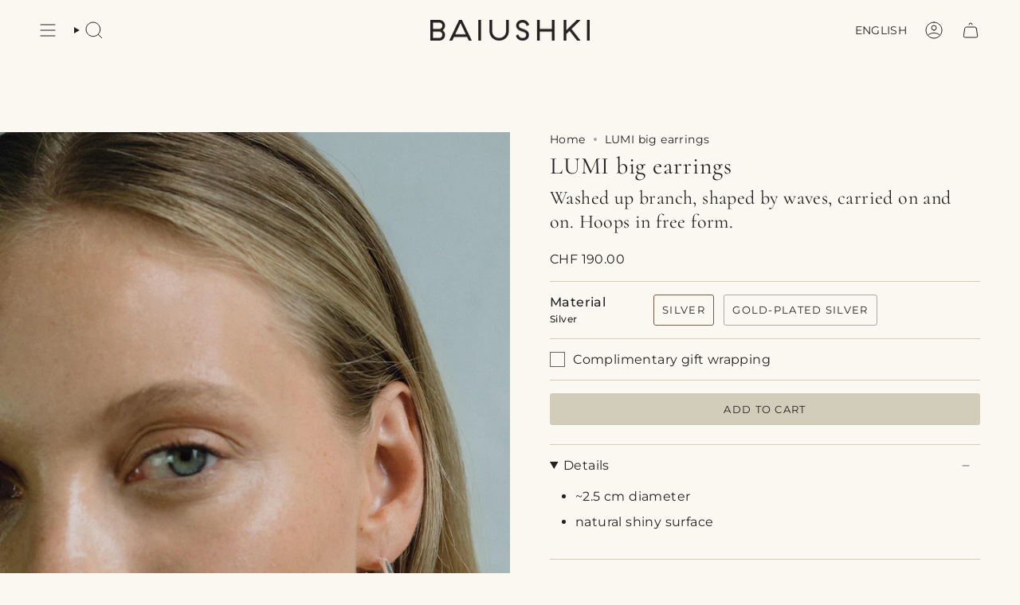

--- FILE ---
content_type: text/html; charset=utf-8
request_url: https://baiushki.com/products/lumi-big-earrings
body_size: 46651
content:
<!doctype html>
<html class="no-js no-touch supports-no-cookies" lang="en">
  <head><meta charset="UTF-8">
<meta http-equiv="X-UA-Compatible" content="IE=edge">
<meta name="viewport" content="width=device-width,initial-scale=1"><meta name="theme-color" content="#6f5d44">
<link rel="canonical" href="https://baiushki.com/products/lumi-big-earrings">

<!-- ======================= Broadcast Theme V6.1.0 ========================= -->


  <link rel="icon" type="image/png" href="//baiushki.com/cdn/shop/files/2023_Baiushki_Logo_Favicon_e10550d1-70d9-44c1-a9c4-38087da82a0a.png?crop=center&height=32&v=1698135803&width=32">

<link rel="preconnect" href="https://fonts.shopifycdn.com" crossorigin><!-- Title and description ================================================ --><meta property="og:site_name" content="BAIUSHKI">
<meta property="og:url" content="https://baiushki.com/products/lumi-big-earrings">
<meta property="og:title" content="LUMI big earrings">
<meta property="og:type" content="product">
<meta property="og:description" content="Washed up branch, shaped by waves, carried on and on. Hoops in free form. 18k gold-plated recycled silver or recycled silver or 18k recycled yellow gold. ~2.5 cm diameter. Natural shiny surface. Fully made of silver or gold to avoid risk of allergy."><meta property="og:image" content="http://baiushki.com/cdn/shop/products/BAIUSHKI-SVAVA-LUMI-big-earrings-silver-lookbook-1_2to3.jpg?v=1743771143">
  <meta property="og:image:secure_url" content="https://baiushki.com/cdn/shop/products/BAIUSHKI-SVAVA-LUMI-big-earrings-silver-lookbook-1_2to3.jpg?v=1743771143">
  <meta property="og:image:width" content="1365">
  <meta property="og:image:height" content="2048"><meta property="og:price:amount" content="190.00">
  <meta property="og:price:currency" content="CHF"><meta name="twitter:card" content="summary_large_image">
<meta name="twitter:title" content="LUMI big earrings">
<meta name="twitter:description" content="Washed up branch, shaped by waves, carried on and on. Hoops in free form. 18k gold-plated recycled silver or recycled silver or 18k recycled yellow gold. ~2.5 cm diameter. Natural shiny surface. Fully made of silver or gold to avoid risk of allergy.">
<!-- CSS ================================================================== -->
<style data-shopify>
  @font-face {
  font-family: Cormorant;
  font-weight: 400;
  font-style: normal;
  font-display: swap;
  src: url("//baiushki.com/cdn/fonts/cormorant/cormorant_n4.bd66e8e0031690b46374315bd1c15a17a8dcd450.woff2") format("woff2"),
       url("//baiushki.com/cdn/fonts/cormorant/cormorant_n4.e5604516683cb4cc166c001f2ff5f387255e3b45.woff") format("woff");
}

  @font-face {
  font-family: Montserrat;
  font-weight: 400;
  font-style: normal;
  font-display: swap;
  src: url("//baiushki.com/cdn/fonts/montserrat/montserrat_n4.81949fa0ac9fd2021e16436151e8eaa539321637.woff2") format("woff2"),
       url("//baiushki.com/cdn/fonts/montserrat/montserrat_n4.a6c632ca7b62da89c3594789ba828388aac693fe.woff") format("woff");
}

  @font-face {
  font-family: Montserrat;
  font-weight: 400;
  font-style: normal;
  font-display: swap;
  src: url("//baiushki.com/cdn/fonts/montserrat/montserrat_n4.81949fa0ac9fd2021e16436151e8eaa539321637.woff2") format("woff2"),
       url("//baiushki.com/cdn/fonts/montserrat/montserrat_n4.a6c632ca7b62da89c3594789ba828388aac693fe.woff") format("woff");
}

  @font-face {
  font-family: Montserrat;
  font-weight: 400;
  font-style: normal;
  font-display: swap;
  src: url("//baiushki.com/cdn/fonts/montserrat/montserrat_n4.81949fa0ac9fd2021e16436151e8eaa539321637.woff2") format("woff2"),
       url("//baiushki.com/cdn/fonts/montserrat/montserrat_n4.a6c632ca7b62da89c3594789ba828388aac693fe.woff") format("woff");
}

  @font-face {
  font-family: Montserrat;
  font-weight: 400;
  font-style: normal;
  font-display: swap;
  src: url("//baiushki.com/cdn/fonts/montserrat/montserrat_n4.81949fa0ac9fd2021e16436151e8eaa539321637.woff2") format("woff2"),
       url("//baiushki.com/cdn/fonts/montserrat/montserrat_n4.a6c632ca7b62da89c3594789ba828388aac693fe.woff") format("woff");
}


  
    @font-face {
  font-family: Montserrat;
  font-weight: 500;
  font-style: normal;
  font-display: swap;
  src: url("//baiushki.com/cdn/fonts/montserrat/montserrat_n5.07ef3781d9c78c8b93c98419da7ad4fbeebb6635.woff2") format("woff2"),
       url("//baiushki.com/cdn/fonts/montserrat/montserrat_n5.adf9b4bd8b0e4f55a0b203cdd84512667e0d5e4d.woff") format("woff");
}

  

  
    @font-face {
  font-family: Montserrat;
  font-weight: 400;
  font-style: italic;
  font-display: swap;
  src: url("//baiushki.com/cdn/fonts/montserrat/montserrat_i4.5a4ea298b4789e064f62a29aafc18d41f09ae59b.woff2") format("woff2"),
       url("//baiushki.com/cdn/fonts/montserrat/montserrat_i4.072b5869c5e0ed5b9d2021e4c2af132e16681ad2.woff") format("woff");
}

  

  
    @font-face {
  font-family: Montserrat;
  font-weight: 500;
  font-style: italic;
  font-display: swap;
  src: url("//baiushki.com/cdn/fonts/montserrat/montserrat_i5.d3a783eb0cc26f2fda1e99d1dfec3ebaea1dc164.woff2") format("woff2"),
       url("//baiushki.com/cdn/fonts/montserrat/montserrat_i5.76d414ea3d56bb79ef992a9c62dce2e9063bc062.woff") format("woff");
}

  

  
    @font-face {
  font-family: Montserrat;
  font-weight: 500;
  font-style: normal;
  font-display: swap;
  src: url("//baiushki.com/cdn/fonts/montserrat/montserrat_n5.07ef3781d9c78c8b93c98419da7ad4fbeebb6635.woff2") format("woff2"),
       url("//baiushki.com/cdn/fonts/montserrat/montserrat_n5.adf9b4bd8b0e4f55a0b203cdd84512667e0d5e4d.woff") format("woff");
}

  

  

  
    :root,
    .color-scheme-1 {--COLOR-BG-GRADIENT: #faf8f0;
      --COLOR-BG: #faf8f0;
      --COLOR-BG-RGB: 250, 248, 240;

      --COLOR-BG-ACCENT: #d9cebc;
      --COLOR-BG-ACCENT-LIGHTEN: #f5f2ed;

      /* === Link Color ===*/

      --COLOR-LINK: #212121;
      --COLOR-LINK-HOVER: rgba(33, 33, 33, 0.7);
      --COLOR-LINK-OPPOSITE: #ffffff;

      --COLOR-TEXT: #212121;
      --COLOR-TEXT-HOVER: rgba(33, 33, 33, 0.7);
      --COLOR-TEXT-LIGHT: #62625f;
      --COLOR-TEXT-DARK: #000000;
      --COLOR-TEXT-A5:  rgba(33, 33, 33, 0.05);
      --COLOR-TEXT-A35: rgba(33, 33, 33, 0.35);
      --COLOR-TEXT-A50: rgba(33, 33, 33, 0.5);
      --COLOR-TEXT-A80: rgba(33, 33, 33, 0.8);


      --COLOR-BORDER: rgb(210, 205, 186);
      --COLOR-BORDER-LIGHT: #e2ded0;
      --COLOR-BORDER-DARK: #aaa07c;
      --COLOR-BORDER-HAIRLINE: #f6f3e5;

      --overlay-bg: #212121;

      /* === Bright color ===*/
      --COLOR-ACCENT: #6f5d44;
      --COLOR-ACCENT-HOVER: #453622;
      --COLOR-ACCENT-FADE: rgba(111, 93, 68, 0.05);
      --COLOR-ACCENT-LIGHT: #cdac7f;

      /* === Default Cart Gradient ===*/

      --FREE-SHIPPING-GRADIENT: linear-gradient(to right, var(--COLOR-ACCENT-LIGHT) 0%, var(--accent) 100%);

      /* === Buttons ===*/
      --BTN-PRIMARY-BG: #d2cdba;
      --BTN-PRIMARY-TEXT: #212121;
      --BTN-PRIMARY-BORDER: #212121;

      
      
        --BTN-PRIMARY-BG-BRIGHTER: #c8c2ab;
      

      --BTN-SECONDARY-BG: #ab8c52;
      --BTN-SECONDARY-TEXT: #ffffff;
      --BTN-SECONDARY-BORDER: #ab8c52;

      
      
        --BTN-SECONDARY-BG-BRIGHTER: #9a7e4a;
      

      
--COLOR-BG-BRIGHTER: #f4efdd;

      --COLOR-BG-ALPHA-25: rgba(250, 248, 240, 0.25);
      --COLOR-BG-TRANSPARENT: rgba(250, 248, 240, 0);--COLOR-FOOTER-BG-HAIRLINE: #f6f3e5;

      /* Dynamic color variables */
      --accent: var(--COLOR-ACCENT);
      --accent-fade: var(--COLOR-ACCENT-FADE);
      --accent-hover: var(--COLOR-ACCENT-HOVER);
      --border: var(--COLOR-BORDER);
      --border-dark: var(--COLOR-BORDER-DARK);
      --border-light: var(--COLOR-BORDER-LIGHT);
      --border-hairline: var(--COLOR-BORDER-HAIRLINE);
      --bg: var(--COLOR-BG-GRADIENT, var(--COLOR-BG));
      --bg-accent: var(--COLOR-BG-ACCENT);
      --bg-accent-lighten: var(--COLOR-BG-ACCENT-LIGHTEN);
      --icons: var(--COLOR-TEXT);
      --link: var(--COLOR-LINK);
      --link-hover: var(--COLOR-LINK-HOVER);
      --link-opposite: var(--COLOR-LINK-OPPOSITE);
      --text: var(--COLOR-TEXT);
      --text-dark: var(--COLOR-TEXT-DARK);
      --text-light: var(--COLOR-TEXT-LIGHT);
      --text-hover: var(--COLOR-TEXT-HOVER);
      --text-a5: var(--COLOR-TEXT-A5);
      --text-a35: var(--COLOR-TEXT-A35);
      --text-a50: var(--COLOR-TEXT-A50);
      --text-a80: var(--COLOR-TEXT-A80);
    }
  
    
    .color-scheme-2 {--COLOR-BG-GRADIENT: #212121;
      --COLOR-BG: #212121;
      --COLOR-BG-RGB: 33, 33, 33;

      --COLOR-BG-ACCENT: #f5f2ec;
      --COLOR-BG-ACCENT-LIGHTEN: #ffffff;

      /* === Link Color ===*/

      --COLOR-LINK: #ffffff;
      --COLOR-LINK-HOVER: rgba(255, 255, 255, 0.7);
      --COLOR-LINK-OPPOSITE: #000000;

      --COLOR-TEXT: #ffffff;
      --COLOR-TEXT-HOVER: rgba(255, 255, 255, 0.7);
      --COLOR-TEXT-LIGHT: #bcbcbc;
      --COLOR-TEXT-DARK: #d9d9d9;
      --COLOR-TEXT-A5:  rgba(255, 255, 255, 0.05);
      --COLOR-TEXT-A35: rgba(255, 255, 255, 0.35);
      --COLOR-TEXT-A50: rgba(255, 255, 255, 0.5);
      --COLOR-TEXT-A80: rgba(255, 255, 255, 0.8);


      --COLOR-BORDER: rgb(209, 208, 206);
      --COLOR-BORDER-LIGHT: #8b8a89;
      --COLOR-BORDER-DARK: #a09e99;
      --COLOR-BORDER-HAIRLINE: #191919;

      --overlay-bg: #644d3e;

      /* === Bright color ===*/
      --COLOR-ACCENT: #ab8c52;
      --COLOR-ACCENT-HOVER: #806430;
      --COLOR-ACCENT-FADE: rgba(171, 140, 82, 0.05);
      --COLOR-ACCENT-LIGHT: #e8d4ae;

      /* === Default Cart Gradient ===*/

      --FREE-SHIPPING-GRADIENT: linear-gradient(to right, var(--COLOR-ACCENT-LIGHT) 0%, var(--accent) 100%);

      /* === Buttons ===*/
      --BTN-PRIMARY-BG: #212121;
      --BTN-PRIMARY-TEXT: #ffffff;
      --BTN-PRIMARY-BORDER: #212121;

      
      
        --BTN-PRIMARY-BG-BRIGHTER: #3b3b3b;
      

      --BTN-SECONDARY-BG: #ffffff;
      --BTN-SECONDARY-TEXT: #000000;
      --BTN-SECONDARY-BORDER: #ab8c52;

      
      
        --BTN-SECONDARY-BG-BRIGHTER: #f2f2f2;
      

      
--COLOR-BG-BRIGHTER: #2e2e2e;

      --COLOR-BG-ALPHA-25: rgba(33, 33, 33, 0.25);
      --COLOR-BG-TRANSPARENT: rgba(33, 33, 33, 0);--COLOR-FOOTER-BG-HAIRLINE: #292929;

      /* Dynamic color variables */
      --accent: var(--COLOR-ACCENT);
      --accent-fade: var(--COLOR-ACCENT-FADE);
      --accent-hover: var(--COLOR-ACCENT-HOVER);
      --border: var(--COLOR-BORDER);
      --border-dark: var(--COLOR-BORDER-DARK);
      --border-light: var(--COLOR-BORDER-LIGHT);
      --border-hairline: var(--COLOR-BORDER-HAIRLINE);
      --bg: var(--COLOR-BG-GRADIENT, var(--COLOR-BG));
      --bg-accent: var(--COLOR-BG-ACCENT);
      --bg-accent-lighten: var(--COLOR-BG-ACCENT-LIGHTEN);
      --icons: var(--COLOR-TEXT);
      --link: var(--COLOR-LINK);
      --link-hover: var(--COLOR-LINK-HOVER);
      --link-opposite: var(--COLOR-LINK-OPPOSITE);
      --text: var(--COLOR-TEXT);
      --text-dark: var(--COLOR-TEXT-DARK);
      --text-light: var(--COLOR-TEXT-LIGHT);
      --text-hover: var(--COLOR-TEXT-HOVER);
      --text-a5: var(--COLOR-TEXT-A5);
      --text-a35: var(--COLOR-TEXT-A35);
      --text-a50: var(--COLOR-TEXT-A50);
      --text-a80: var(--COLOR-TEXT-A80);
    }
  
    
    .color-scheme-3 {--COLOR-BG-GRADIENT: #d9cebc;
      --COLOR-BG: #d9cebc;
      --COLOR-BG-RGB: 217, 206, 188;

      --COLOR-BG-ACCENT: #ffffff;
      --COLOR-BG-ACCENT-LIGHTEN: #ffffff;

      /* === Link Color ===*/

      --COLOR-LINK: #282c2e;
      --COLOR-LINK-HOVER: rgba(40, 44, 46, 0.7);
      --COLOR-LINK-OPPOSITE: #ffffff;

      --COLOR-TEXT: #212121;
      --COLOR-TEXT-HOVER: rgba(33, 33, 33, 0.7);
      --COLOR-TEXT-LIGHT: #585550;
      --COLOR-TEXT-DARK: #000000;
      --COLOR-TEXT-A5:  rgba(33, 33, 33, 0.05);
      --COLOR-TEXT-A35: rgba(33, 33, 33, 0.35);
      --COLOR-TEXT-A50: rgba(33, 33, 33, 0.5);
      --COLOR-TEXT-A80: rgba(33, 33, 33, 0.8);


      --COLOR-BORDER: rgb(209, 205, 196);
      --COLOR-BORDER-LIGHT: #d4cdc1;
      --COLOR-BORDER-DARK: #a49c8b;
      --COLOR-BORDER-HAIRLINE: #d3c7b2;

      --overlay-bg: #000000;

      /* === Bright color ===*/
      --COLOR-ACCENT: #ab8c52;
      --COLOR-ACCENT-HOVER: #806430;
      --COLOR-ACCENT-FADE: rgba(171, 140, 82, 0.05);
      --COLOR-ACCENT-LIGHT: #e8d4ae;

      /* === Default Cart Gradient ===*/

      --FREE-SHIPPING-GRADIENT: linear-gradient(to right, var(--COLOR-ACCENT-LIGHT) 0%, var(--accent) 100%);

      /* === Buttons ===*/
      --BTN-PRIMARY-BG: #212121;
      --BTN-PRIMARY-TEXT: #ffffff;
      --BTN-PRIMARY-BORDER: #212121;

      
      
        --BTN-PRIMARY-BG-BRIGHTER: #3b3b3b;
      

      --BTN-SECONDARY-BG: #ab8c52;
      --BTN-SECONDARY-TEXT: #ffffff;
      --BTN-SECONDARY-BORDER: #ab8c52;

      
      
        --BTN-SECONDARY-BG-BRIGHTER: #9a7e4a;
      

      
--COLOR-BG-BRIGHTER: #d0c2ac;

      --COLOR-BG-ALPHA-25: rgba(217, 206, 188, 0.25);
      --COLOR-BG-TRANSPARENT: rgba(217, 206, 188, 0);--COLOR-FOOTER-BG-HAIRLINE: #d3c7b2;

      /* Dynamic color variables */
      --accent: var(--COLOR-ACCENT);
      --accent-fade: var(--COLOR-ACCENT-FADE);
      --accent-hover: var(--COLOR-ACCENT-HOVER);
      --border: var(--COLOR-BORDER);
      --border-dark: var(--COLOR-BORDER-DARK);
      --border-light: var(--COLOR-BORDER-LIGHT);
      --border-hairline: var(--COLOR-BORDER-HAIRLINE);
      --bg: var(--COLOR-BG-GRADIENT, var(--COLOR-BG));
      --bg-accent: var(--COLOR-BG-ACCENT);
      --bg-accent-lighten: var(--COLOR-BG-ACCENT-LIGHTEN);
      --icons: var(--COLOR-TEXT);
      --link: var(--COLOR-LINK);
      --link-hover: var(--COLOR-LINK-HOVER);
      --link-opposite: var(--COLOR-LINK-OPPOSITE);
      --text: var(--COLOR-TEXT);
      --text-dark: var(--COLOR-TEXT-DARK);
      --text-light: var(--COLOR-TEXT-LIGHT);
      --text-hover: var(--COLOR-TEXT-HOVER);
      --text-a5: var(--COLOR-TEXT-A5);
      --text-a35: var(--COLOR-TEXT-A35);
      --text-a50: var(--COLOR-TEXT-A50);
      --text-a80: var(--COLOR-TEXT-A80);
    }
  
    
    .color-scheme-4 {--COLOR-BG-GRADIENT: #b0a38b;
      --COLOR-BG: #b0a38b;
      --COLOR-BG-RGB: 176, 163, 139;

      --COLOR-BG-ACCENT: #f5f2ec;
      --COLOR-BG-ACCENT-LIGHTEN: #ffffff;

      /* === Link Color ===*/

      --COLOR-LINK: #282c2e;
      --COLOR-LINK-HOVER: rgba(40, 44, 46, 0.7);
      --COLOR-LINK-OPPOSITE: #ffffff;

      --COLOR-TEXT: #212121;
      --COLOR-TEXT-HOVER: rgba(33, 33, 33, 0.7);
      --COLOR-TEXT-LIGHT: #4c4841;
      --COLOR-TEXT-DARK: #000000;
      --COLOR-TEXT-A5:  rgba(33, 33, 33, 0.05);
      --COLOR-TEXT-A35: rgba(33, 33, 33, 0.35);
      --COLOR-TEXT-A50: rgba(33, 33, 33, 0.5);
      --COLOR-TEXT-A80: rgba(33, 33, 33, 0.8);


      --COLOR-BORDER: rgb(243, 243, 243);
      --COLOR-BORDER-LIGHT: #d8d3c9;
      --COLOR-BORDER-DARK: #c0c0c0;
      --COLOR-BORDER-HAIRLINE: #aa9c82;

      --overlay-bg: #000000;

      /* === Bright color ===*/
      --COLOR-ACCENT: #ab8c52;
      --COLOR-ACCENT-HOVER: #806430;
      --COLOR-ACCENT-FADE: rgba(171, 140, 82, 0.05);
      --COLOR-ACCENT-LIGHT: #e8d4ae;

      /* === Default Cart Gradient ===*/

      --FREE-SHIPPING-GRADIENT: linear-gradient(to right, var(--COLOR-ACCENT-LIGHT) 0%, var(--accent) 100%);

      /* === Buttons ===*/
      --BTN-PRIMARY-BG: #212121;
      --BTN-PRIMARY-TEXT: #ffffff;
      --BTN-PRIMARY-BORDER: #ffffff;

      
      
        --BTN-PRIMARY-BG-BRIGHTER: #3b3b3b;
      

      --BTN-SECONDARY-BG: #ab8c52;
      --BTN-SECONDARY-TEXT: #ffffff;
      --BTN-SECONDARY-BORDER: #ab8c52;

      
      
        --BTN-SECONDARY-BG-BRIGHTER: #9a7e4a;
      

      
--COLOR-BG-BRIGHTER: #a6977c;

      --COLOR-BG-ALPHA-25: rgba(176, 163, 139, 0.25);
      --COLOR-BG-TRANSPARENT: rgba(176, 163, 139, 0);--COLOR-FOOTER-BG-HAIRLINE: #aa9c82;

      /* Dynamic color variables */
      --accent: var(--COLOR-ACCENT);
      --accent-fade: var(--COLOR-ACCENT-FADE);
      --accent-hover: var(--COLOR-ACCENT-HOVER);
      --border: var(--COLOR-BORDER);
      --border-dark: var(--COLOR-BORDER-DARK);
      --border-light: var(--COLOR-BORDER-LIGHT);
      --border-hairline: var(--COLOR-BORDER-HAIRLINE);
      --bg: var(--COLOR-BG-GRADIENT, var(--COLOR-BG));
      --bg-accent: var(--COLOR-BG-ACCENT);
      --bg-accent-lighten: var(--COLOR-BG-ACCENT-LIGHTEN);
      --icons: var(--COLOR-TEXT);
      --link: var(--COLOR-LINK);
      --link-hover: var(--COLOR-LINK-HOVER);
      --link-opposite: var(--COLOR-LINK-OPPOSITE);
      --text: var(--COLOR-TEXT);
      --text-dark: var(--COLOR-TEXT-DARK);
      --text-light: var(--COLOR-TEXT-LIGHT);
      --text-hover: var(--COLOR-TEXT-HOVER);
      --text-a5: var(--COLOR-TEXT-A5);
      --text-a35: var(--COLOR-TEXT-A35);
      --text-a50: var(--COLOR-TEXT-A50);
      --text-a80: var(--COLOR-TEXT-A80);
    }
  
    
    .color-scheme-5 {--COLOR-BG-GRADIENT: #868154;
      --COLOR-BG: #868154;
      --COLOR-BG-RGB: 134, 129, 84;

      --COLOR-BG-ACCENT: #f5f2ec;
      --COLOR-BG-ACCENT-LIGHTEN: #ffffff;

      /* === Link Color ===*/

      --COLOR-LINK: #282c2e;
      --COLOR-LINK-HOVER: rgba(40, 44, 46, 0.7);
      --COLOR-LINK-OPPOSITE: #ffffff;

      --COLOR-TEXT: #d8d2b3;
      --COLOR-TEXT-HOVER: rgba(216, 210, 179, 0.7);
      --COLOR-TEXT-LIGHT: #bfba97;
      --COLOR-TEXT-DARK: #c8bb76;
      --COLOR-TEXT-A5:  rgba(216, 210, 179, 0.05);
      --COLOR-TEXT-A35: rgba(216, 210, 179, 0.35);
      --COLOR-TEXT-A50: rgba(216, 210, 179, 0.5);
      --COLOR-TEXT-A80: rgba(216, 210, 179, 0.8);


      --COLOR-BORDER: rgb(243, 243, 243);
      --COLOR-BORDER-LIGHT: #c7c5b3;
      --COLOR-BORDER-DARK: #c0c0c0;
      --COLOR-BORDER-HAIRLINE: #7d784e;

      --overlay-bg: #000000;

      /* === Bright color ===*/
      --COLOR-ACCENT: #ab8c52;
      --COLOR-ACCENT-HOVER: #806430;
      --COLOR-ACCENT-FADE: rgba(171, 140, 82, 0.05);
      --COLOR-ACCENT-LIGHT: #e8d4ae;

      /* === Default Cart Gradient ===*/

      --FREE-SHIPPING-GRADIENT: linear-gradient(to right, var(--COLOR-ACCENT-LIGHT) 0%, var(--accent) 100%);

      /* === Buttons ===*/
      --BTN-PRIMARY-BG: #212121;
      --BTN-PRIMARY-TEXT: #ffffff;
      --BTN-PRIMARY-BORDER: #212121;

      
      
        --BTN-PRIMARY-BG-BRIGHTER: #3b3b3b;
      

      --BTN-SECONDARY-BG: #ab8c52;
      --BTN-SECONDARY-TEXT: #ffffff;
      --BTN-SECONDARY-BORDER: #ab8c52;

      
      
        --BTN-SECONDARY-BG-BRIGHTER: #9a7e4a;
      

      
--COLOR-BG-BRIGHTER: #76724a;

      --COLOR-BG-ALPHA-25: rgba(134, 129, 84, 0.25);
      --COLOR-BG-TRANSPARENT: rgba(134, 129, 84, 0);--COLOR-FOOTER-BG-HAIRLINE: #7d784e;

      /* Dynamic color variables */
      --accent: var(--COLOR-ACCENT);
      --accent-fade: var(--COLOR-ACCENT-FADE);
      --accent-hover: var(--COLOR-ACCENT-HOVER);
      --border: var(--COLOR-BORDER);
      --border-dark: var(--COLOR-BORDER-DARK);
      --border-light: var(--COLOR-BORDER-LIGHT);
      --border-hairline: var(--COLOR-BORDER-HAIRLINE);
      --bg: var(--COLOR-BG-GRADIENT, var(--COLOR-BG));
      --bg-accent: var(--COLOR-BG-ACCENT);
      --bg-accent-lighten: var(--COLOR-BG-ACCENT-LIGHTEN);
      --icons: var(--COLOR-TEXT);
      --link: var(--COLOR-LINK);
      --link-hover: var(--COLOR-LINK-HOVER);
      --link-opposite: var(--COLOR-LINK-OPPOSITE);
      --text: var(--COLOR-TEXT);
      --text-dark: var(--COLOR-TEXT-DARK);
      --text-light: var(--COLOR-TEXT-LIGHT);
      --text-hover: var(--COLOR-TEXT-HOVER);
      --text-a5: var(--COLOR-TEXT-A5);
      --text-a35: var(--COLOR-TEXT-A35);
      --text-a50: var(--COLOR-TEXT-A50);
      --text-a80: var(--COLOR-TEXT-A80);
    }
  
    
    .color-scheme-6 {--COLOR-BG-GRADIENT: #fcfbf9;
      --COLOR-BG: #fcfbf9;
      --COLOR-BG-RGB: 252, 251, 249;

      --COLOR-BG-ACCENT: #f5f2ec;
      --COLOR-BG-ACCENT-LIGHTEN: #ffffff;

      /* === Link Color ===*/

      --COLOR-LINK: #282c2e;
      --COLOR-LINK-HOVER: rgba(40, 44, 46, 0.7);
      --COLOR-LINK-OPPOSITE: #ffffff;

      --COLOR-TEXT: #212121;
      --COLOR-TEXT-HOVER: rgba(33, 33, 33, 0.7);
      --COLOR-TEXT-LIGHT: #636262;
      --COLOR-TEXT-DARK: #000000;
      --COLOR-TEXT-A5:  rgba(33, 33, 33, 0.05);
      --COLOR-TEXT-A35: rgba(33, 33, 33, 0.35);
      --COLOR-TEXT-A50: rgba(33, 33, 33, 0.5);
      --COLOR-TEXT-A80: rgba(33, 33, 33, 0.8);


      --COLOR-BORDER: rgb(209, 208, 206);
      --COLOR-BORDER-LIGHT: #e2e1df;
      --COLOR-BORDER-DARK: #a09e99;
      --COLOR-BORDER-HAIRLINE: #f7f4ef;

      --overlay-bg: #000000;

      /* === Bright color ===*/
      --COLOR-ACCENT: #ab8c52;
      --COLOR-ACCENT-HOVER: #806430;
      --COLOR-ACCENT-FADE: rgba(171, 140, 82, 0.05);
      --COLOR-ACCENT-LIGHT: #e8d4ae;

      /* === Default Cart Gradient ===*/

      --FREE-SHIPPING-GRADIENT: linear-gradient(to right, var(--COLOR-ACCENT-LIGHT) 0%, var(--accent) 100%);

      /* === Buttons ===*/
      --BTN-PRIMARY-BG: #ffffff;
      --BTN-PRIMARY-TEXT: #212121;
      --BTN-PRIMARY-BORDER: #ffffff;

      
      
        --BTN-PRIMARY-BG-BRIGHTER: #f2f2f2;
      

      --BTN-SECONDARY-BG: #ab8c52;
      --BTN-SECONDARY-TEXT: #ffffff;
      --BTN-SECONDARY-BORDER: #ab8c52;

      
      
        --BTN-SECONDARY-BG-BRIGHTER: #9a7e4a;
      

      
--COLOR-BG-BRIGHTER: #f4f0e8;

      --COLOR-BG-ALPHA-25: rgba(252, 251, 249, 0.25);
      --COLOR-BG-TRANSPARENT: rgba(252, 251, 249, 0);--COLOR-FOOTER-BG-HAIRLINE: #f7f4ef;

      /* Dynamic color variables */
      --accent: var(--COLOR-ACCENT);
      --accent-fade: var(--COLOR-ACCENT-FADE);
      --accent-hover: var(--COLOR-ACCENT-HOVER);
      --border: var(--COLOR-BORDER);
      --border-dark: var(--COLOR-BORDER-DARK);
      --border-light: var(--COLOR-BORDER-LIGHT);
      --border-hairline: var(--COLOR-BORDER-HAIRLINE);
      --bg: var(--COLOR-BG-GRADIENT, var(--COLOR-BG));
      --bg-accent: var(--COLOR-BG-ACCENT);
      --bg-accent-lighten: var(--COLOR-BG-ACCENT-LIGHTEN);
      --icons: var(--COLOR-TEXT);
      --link: var(--COLOR-LINK);
      --link-hover: var(--COLOR-LINK-HOVER);
      --link-opposite: var(--COLOR-LINK-OPPOSITE);
      --text: var(--COLOR-TEXT);
      --text-dark: var(--COLOR-TEXT-DARK);
      --text-light: var(--COLOR-TEXT-LIGHT);
      --text-hover: var(--COLOR-TEXT-HOVER);
      --text-a5: var(--COLOR-TEXT-A5);
      --text-a35: var(--COLOR-TEXT-A35);
      --text-a50: var(--COLOR-TEXT-A50);
      --text-a80: var(--COLOR-TEXT-A80);
    }
  
    
    .color-scheme-7 {--COLOR-BG-GRADIENT: #f5f2ec;
      --COLOR-BG: #f5f2ec;
      --COLOR-BG-RGB: 245, 242, 236;

      --COLOR-BG-ACCENT: #f5f2ec;
      --COLOR-BG-ACCENT-LIGHTEN: #ffffff;

      /* === Link Color ===*/

      --COLOR-LINK: #282c2e;
      --COLOR-LINK-HOVER: rgba(40, 44, 46, 0.7);
      --COLOR-LINK-OPPOSITE: #ffffff;

      --COLOR-TEXT: #685a3f;
      --COLOR-TEXT-HOVER: rgba(104, 90, 63, 0.7);
      --COLOR-TEXT-LIGHT: #928873;
      --COLOR-TEXT-DARK: #3d321e;
      --COLOR-TEXT-A5:  rgba(104, 90, 63, 0.05);
      --COLOR-TEXT-A35: rgba(104, 90, 63, 0.35);
      --COLOR-TEXT-A50: rgba(104, 90, 63, 0.5);
      --COLOR-TEXT-A80: rgba(104, 90, 63, 0.8);


      --COLOR-BORDER: rgb(209, 205, 196);
      --COLOR-BORDER-LIGHT: #dfdcd4;
      --COLOR-BORDER-DARK: #a49c8b;
      --COLOR-BORDER-HAIRLINE: #f0ebe2;

      --overlay-bg: #000000;

      /* === Bright color ===*/
      --COLOR-ACCENT: #ab8c52;
      --COLOR-ACCENT-HOVER: #806430;
      --COLOR-ACCENT-FADE: rgba(171, 140, 82, 0.05);
      --COLOR-ACCENT-LIGHT: #e8d4ae;

      /* === Default Cart Gradient ===*/

      --FREE-SHIPPING-GRADIENT: linear-gradient(to right, var(--COLOR-ACCENT-LIGHT) 0%, var(--accent) 100%);

      /* === Buttons ===*/
      --BTN-PRIMARY-BG: #212121;
      --BTN-PRIMARY-TEXT: #ffffff;
      --BTN-PRIMARY-BORDER: #212121;

      
      
        --BTN-PRIMARY-BG-BRIGHTER: #3b3b3b;
      

      --BTN-SECONDARY-BG: #ab8c52;
      --BTN-SECONDARY-TEXT: #ffffff;
      --BTN-SECONDARY-BORDER: #ab8c52;

      
      
        --BTN-SECONDARY-BG-BRIGHTER: #9a7e4a;
      

      
--COLOR-BG-BRIGHTER: #ece7db;

      --COLOR-BG-ALPHA-25: rgba(245, 242, 236, 0.25);
      --COLOR-BG-TRANSPARENT: rgba(245, 242, 236, 0);--COLOR-FOOTER-BG-HAIRLINE: #f0ebe2;

      /* Dynamic color variables */
      --accent: var(--COLOR-ACCENT);
      --accent-fade: var(--COLOR-ACCENT-FADE);
      --accent-hover: var(--COLOR-ACCENT-HOVER);
      --border: var(--COLOR-BORDER);
      --border-dark: var(--COLOR-BORDER-DARK);
      --border-light: var(--COLOR-BORDER-LIGHT);
      --border-hairline: var(--COLOR-BORDER-HAIRLINE);
      --bg: var(--COLOR-BG-GRADIENT, var(--COLOR-BG));
      --bg-accent: var(--COLOR-BG-ACCENT);
      --bg-accent-lighten: var(--COLOR-BG-ACCENT-LIGHTEN);
      --icons: var(--COLOR-TEXT);
      --link: var(--COLOR-LINK);
      --link-hover: var(--COLOR-LINK-HOVER);
      --link-opposite: var(--COLOR-LINK-OPPOSITE);
      --text: var(--COLOR-TEXT);
      --text-dark: var(--COLOR-TEXT-DARK);
      --text-light: var(--COLOR-TEXT-LIGHT);
      --text-hover: var(--COLOR-TEXT-HOVER);
      --text-a5: var(--COLOR-TEXT-A5);
      --text-a35: var(--COLOR-TEXT-A35);
      --text-a50: var(--COLOR-TEXT-A50);
      --text-a80: var(--COLOR-TEXT-A80);
    }
  
    
    .color-scheme-8 {--COLOR-BG-GRADIENT: #eae6dd;
      --COLOR-BG: #eae6dd;
      --COLOR-BG-RGB: 234, 230, 221;

      --COLOR-BG-ACCENT: #f5f2ec;
      --COLOR-BG-ACCENT-LIGHTEN: #ffffff;

      /* === Link Color ===*/

      --COLOR-LINK: #282c2e;
      --COLOR-LINK-HOVER: rgba(40, 44, 46, 0.7);
      --COLOR-LINK-OPPOSITE: #ffffff;

      --COLOR-TEXT: #212121;
      --COLOR-TEXT-HOVER: rgba(33, 33, 33, 0.7);
      --COLOR-TEXT-LIGHT: #5d5c59;
      --COLOR-TEXT-DARK: #000000;
      --COLOR-TEXT-A5:  rgba(33, 33, 33, 0.05);
      --COLOR-TEXT-A35: rgba(33, 33, 33, 0.35);
      --COLOR-TEXT-A50: rgba(33, 33, 33, 0.5);
      --COLOR-TEXT-A80: rgba(33, 33, 33, 0.8);


      --COLOR-BORDER: rgb(209, 205, 196);
      --COLOR-BORDER-LIGHT: #dbd7ce;
      --COLOR-BORDER-DARK: #a49c8b;
      --COLOR-BORDER-HAIRLINE: #e4dfd4;

      --overlay-bg: #000000;

      /* === Bright color ===*/
      --COLOR-ACCENT: #ab8c52;
      --COLOR-ACCENT-HOVER: #806430;
      --COLOR-ACCENT-FADE: rgba(171, 140, 82, 0.05);
      --COLOR-ACCENT-LIGHT: #e8d4ae;

      /* === Default Cart Gradient ===*/

      --FREE-SHIPPING-GRADIENT: linear-gradient(to right, var(--COLOR-ACCENT-LIGHT) 0%, var(--accent) 100%);

      /* === Buttons ===*/
      --BTN-PRIMARY-BG: #212121;
      --BTN-PRIMARY-TEXT: #ffffff;
      --BTN-PRIMARY-BORDER: #212121;

      
      
        --BTN-PRIMARY-BG-BRIGHTER: #3b3b3b;
      

      --BTN-SECONDARY-BG: #ab8c52;
      --BTN-SECONDARY-TEXT: #ffffff;
      --BTN-SECONDARY-BORDER: #ab8c52;

      
      
        --BTN-SECONDARY-BG-BRIGHTER: #9a7e4a;
      

      
--COLOR-BG-BRIGHTER: #e0dacd;

      --COLOR-BG-ALPHA-25: rgba(234, 230, 221, 0.25);
      --COLOR-BG-TRANSPARENT: rgba(234, 230, 221, 0);--COLOR-FOOTER-BG-HAIRLINE: #e4dfd4;

      /* Dynamic color variables */
      --accent: var(--COLOR-ACCENT);
      --accent-fade: var(--COLOR-ACCENT-FADE);
      --accent-hover: var(--COLOR-ACCENT-HOVER);
      --border: var(--COLOR-BORDER);
      --border-dark: var(--COLOR-BORDER-DARK);
      --border-light: var(--COLOR-BORDER-LIGHT);
      --border-hairline: var(--COLOR-BORDER-HAIRLINE);
      --bg: var(--COLOR-BG-GRADIENT, var(--COLOR-BG));
      --bg-accent: var(--COLOR-BG-ACCENT);
      --bg-accent-lighten: var(--COLOR-BG-ACCENT-LIGHTEN);
      --icons: var(--COLOR-TEXT);
      --link: var(--COLOR-LINK);
      --link-hover: var(--COLOR-LINK-HOVER);
      --link-opposite: var(--COLOR-LINK-OPPOSITE);
      --text: var(--COLOR-TEXT);
      --text-dark: var(--COLOR-TEXT-DARK);
      --text-light: var(--COLOR-TEXT-LIGHT);
      --text-hover: var(--COLOR-TEXT-HOVER);
      --text-a5: var(--COLOR-TEXT-A5);
      --text-a35: var(--COLOR-TEXT-A35);
      --text-a50: var(--COLOR-TEXT-A50);
      --text-a80: var(--COLOR-TEXT-A80);
    }
  
    
    .color-scheme-9 {--COLOR-BG-GRADIENT: #fcfbf9;
      --COLOR-BG: #fcfbf9;
      --COLOR-BG-RGB: 252, 251, 249;

      --COLOR-BG-ACCENT: #f5f2ec;
      --COLOR-BG-ACCENT-LIGHTEN: #ffffff;

      /* === Link Color ===*/

      --COLOR-LINK: #282c2e;
      --COLOR-LINK-HOVER: rgba(40, 44, 46, 0.7);
      --COLOR-LINK-OPPOSITE: #ffffff;

      --COLOR-TEXT: #212121;
      --COLOR-TEXT-HOVER: rgba(33, 33, 33, 0.7);
      --COLOR-TEXT-LIGHT: #636262;
      --COLOR-TEXT-DARK: #000000;
      --COLOR-TEXT-A5:  rgba(33, 33, 33, 0.05);
      --COLOR-TEXT-A35: rgba(33, 33, 33, 0.35);
      --COLOR-TEXT-A50: rgba(33, 33, 33, 0.5);
      --COLOR-TEXT-A80: rgba(33, 33, 33, 0.8);


      --COLOR-BORDER: rgb(234, 234, 234);
      --COLOR-BORDER-LIGHT: #f1f1f0;
      --COLOR-BORDER-DARK: #b7b7b7;
      --COLOR-BORDER-HAIRLINE: #f7f4ef;

      --overlay-bg: #000000;

      /* === Bright color ===*/
      --COLOR-ACCENT: #ab8c52;
      --COLOR-ACCENT-HOVER: #806430;
      --COLOR-ACCENT-FADE: rgba(171, 140, 82, 0.05);
      --COLOR-ACCENT-LIGHT: #e8d4ae;

      /* === Default Cart Gradient ===*/

      --FREE-SHIPPING-GRADIENT: linear-gradient(to right, var(--COLOR-ACCENT-LIGHT) 0%, var(--accent) 100%);

      /* === Buttons ===*/
      --BTN-PRIMARY-BG: #212121;
      --BTN-PRIMARY-TEXT: #ffffff;
      --BTN-PRIMARY-BORDER: #212121;

      
      
        --BTN-PRIMARY-BG-BRIGHTER: #3b3b3b;
      

      --BTN-SECONDARY-BG: #f5f2ec;
      --BTN-SECONDARY-TEXT: #212121;
      --BTN-SECONDARY-BORDER: #f5f2ec;

      
      
        --BTN-SECONDARY-BG-BRIGHTER: #ece7db;
      

      
--COLOR-BG-BRIGHTER: #f4f0e8;

      --COLOR-BG-ALPHA-25: rgba(252, 251, 249, 0.25);
      --COLOR-BG-TRANSPARENT: rgba(252, 251, 249, 0);--COLOR-FOOTER-BG-HAIRLINE: #f7f4ef;

      /* Dynamic color variables */
      --accent: var(--COLOR-ACCENT);
      --accent-fade: var(--COLOR-ACCENT-FADE);
      --accent-hover: var(--COLOR-ACCENT-HOVER);
      --border: var(--COLOR-BORDER);
      --border-dark: var(--COLOR-BORDER-DARK);
      --border-light: var(--COLOR-BORDER-LIGHT);
      --border-hairline: var(--COLOR-BORDER-HAIRLINE);
      --bg: var(--COLOR-BG-GRADIENT, var(--COLOR-BG));
      --bg-accent: var(--COLOR-BG-ACCENT);
      --bg-accent-lighten: var(--COLOR-BG-ACCENT-LIGHTEN);
      --icons: var(--COLOR-TEXT);
      --link: var(--COLOR-LINK);
      --link-hover: var(--COLOR-LINK-HOVER);
      --link-opposite: var(--COLOR-LINK-OPPOSITE);
      --text: var(--COLOR-TEXT);
      --text-dark: var(--COLOR-TEXT-DARK);
      --text-light: var(--COLOR-TEXT-LIGHT);
      --text-hover: var(--COLOR-TEXT-HOVER);
      --text-a5: var(--COLOR-TEXT-A5);
      --text-a35: var(--COLOR-TEXT-A35);
      --text-a50: var(--COLOR-TEXT-A50);
      --text-a80: var(--COLOR-TEXT-A80);
    }
  
    
    .color-scheme-10 {--COLOR-BG-GRADIENT: rgba(0,0,0,0);
      --COLOR-BG: rgba(0,0,0,0);
      --COLOR-BG-RGB: 0, 0, 0;

      --COLOR-BG-ACCENT: #f5f2ec;
      --COLOR-BG-ACCENT-LIGHTEN: #ffffff;

      /* === Link Color ===*/

      --COLOR-LINK: #282c2e;
      --COLOR-LINK-HOVER: rgba(40, 44, 46, 0.7);
      --COLOR-LINK-OPPOSITE: #ffffff;

      --COLOR-TEXT: #ffffff;
      --COLOR-TEXT-HOVER: rgba(255, 255, 255, 0.7);
      --COLOR-TEXT-LIGHT: rgba(179, 179, 179, 0.7);
      --COLOR-TEXT-DARK: #d9d9d9;
      --COLOR-TEXT-A5:  rgba(255, 255, 255, 0.05);
      --COLOR-TEXT-A35: rgba(255, 255, 255, 0.35);
      --COLOR-TEXT-A50: rgba(255, 255, 255, 0.5);
      --COLOR-TEXT-A80: rgba(255, 255, 255, 0.8);


      --COLOR-BORDER: rgb(209, 205, 196);
      --COLOR-BORDER-LIGHT: rgba(125, 123, 118, 0.6);
      --COLOR-BORDER-DARK: #a49c8b;
      --COLOR-BORDER-HAIRLINE: rgba(0, 0, 0, 0.0);

      --overlay-bg: #000000;

      /* === Bright color ===*/
      --COLOR-ACCENT: #ab8c52;
      --COLOR-ACCENT-HOVER: #806430;
      --COLOR-ACCENT-FADE: rgba(171, 140, 82, 0.05);
      --COLOR-ACCENT-LIGHT: #e8d4ae;

      /* === Default Cart Gradient ===*/

      --FREE-SHIPPING-GRADIENT: linear-gradient(to right, var(--COLOR-ACCENT-LIGHT) 0%, var(--accent) 100%);

      /* === Buttons ===*/
      --BTN-PRIMARY-BG: #212121;
      --BTN-PRIMARY-TEXT: #ffffff;
      --BTN-PRIMARY-BORDER: #ffffff;

      
      
        --BTN-PRIMARY-BG-BRIGHTER: #3b3b3b;
      

      --BTN-SECONDARY-BG: #ab8c52;
      --BTN-SECONDARY-TEXT: #ffffff;
      --BTN-SECONDARY-BORDER: #ab8c52;

      
      
        --BTN-SECONDARY-BG-BRIGHTER: #9a7e4a;
      

      
--COLOR-BG-BRIGHTER: rgba(26, 26, 26, 0.0);

      --COLOR-BG-ALPHA-25: rgba(0, 0, 0, 0.25);
      --COLOR-BG-TRANSPARENT: rgba(0, 0, 0, 0);--COLOR-FOOTER-BG-HAIRLINE: rgba(8, 8, 8, 0.0);

      /* Dynamic color variables */
      --accent: var(--COLOR-ACCENT);
      --accent-fade: var(--COLOR-ACCENT-FADE);
      --accent-hover: var(--COLOR-ACCENT-HOVER);
      --border: var(--COLOR-BORDER);
      --border-dark: var(--COLOR-BORDER-DARK);
      --border-light: var(--COLOR-BORDER-LIGHT);
      --border-hairline: var(--COLOR-BORDER-HAIRLINE);
      --bg: var(--COLOR-BG-GRADIENT, var(--COLOR-BG));
      --bg-accent: var(--COLOR-BG-ACCENT);
      --bg-accent-lighten: var(--COLOR-BG-ACCENT-LIGHTEN);
      --icons: var(--COLOR-TEXT);
      --link: var(--COLOR-LINK);
      --link-hover: var(--COLOR-LINK-HOVER);
      --link-opposite: var(--COLOR-LINK-OPPOSITE);
      --text: var(--COLOR-TEXT);
      --text-dark: var(--COLOR-TEXT-DARK);
      --text-light: var(--COLOR-TEXT-LIGHT);
      --text-hover: var(--COLOR-TEXT-HOVER);
      --text-a5: var(--COLOR-TEXT-A5);
      --text-a35: var(--COLOR-TEXT-A35);
      --text-a50: var(--COLOR-TEXT-A50);
      --text-a80: var(--COLOR-TEXT-A80);
    }
  
    
    .color-scheme-11 {--COLOR-BG-GRADIENT: rgba(0,0,0,0);
      --COLOR-BG: rgba(0,0,0,0);
      --COLOR-BG-RGB: 0, 0, 0;

      --COLOR-BG-ACCENT: #f5f2ec;
      --COLOR-BG-ACCENT-LIGHTEN: #ffffff;

      /* === Link Color ===*/

      --COLOR-LINK: #282c2e;
      --COLOR-LINK-HOVER: rgba(40, 44, 46, 0.7);
      --COLOR-LINK-OPPOSITE: #ffffff;

      --COLOR-TEXT: #ffffff;
      --COLOR-TEXT-HOVER: rgba(255, 255, 255, 0.7);
      --COLOR-TEXT-LIGHT: rgba(179, 179, 179, 0.7);
      --COLOR-TEXT-DARK: #d9d9d9;
      --COLOR-TEXT-A5:  rgba(255, 255, 255, 0.05);
      --COLOR-TEXT-A35: rgba(255, 255, 255, 0.35);
      --COLOR-TEXT-A50: rgba(255, 255, 255, 0.5);
      --COLOR-TEXT-A80: rgba(255, 255, 255, 0.8);


      --COLOR-BORDER: rgb(209, 205, 196);
      --COLOR-BORDER-LIGHT: rgba(125, 123, 118, 0.6);
      --COLOR-BORDER-DARK: #a49c8b;
      --COLOR-BORDER-HAIRLINE: rgba(0, 0, 0, 0.0);

      --overlay-bg: #000000;

      /* === Bright color ===*/
      --COLOR-ACCENT: #ab8c52;
      --COLOR-ACCENT-HOVER: #806430;
      --COLOR-ACCENT-FADE: rgba(171, 140, 82, 0.05);
      --COLOR-ACCENT-LIGHT: #e8d4ae;

      /* === Default Cart Gradient ===*/

      --FREE-SHIPPING-GRADIENT: linear-gradient(to right, var(--COLOR-ACCENT-LIGHT) 0%, var(--accent) 100%);

      /* === Buttons ===*/
      --BTN-PRIMARY-BG: #212121;
      --BTN-PRIMARY-TEXT: #ffffff;
      --BTN-PRIMARY-BORDER: #ffffff;

      
      
        --BTN-PRIMARY-BG-BRIGHTER: #3b3b3b;
      

      --BTN-SECONDARY-BG: #ab8c52;
      --BTN-SECONDARY-TEXT: #ffffff;
      --BTN-SECONDARY-BORDER: #ab8c52;

      
      
        --BTN-SECONDARY-BG-BRIGHTER: #9a7e4a;
      

      
--COLOR-BG-BRIGHTER: rgba(26, 26, 26, 0.0);

      --COLOR-BG-ALPHA-25: rgba(0, 0, 0, 0.25);
      --COLOR-BG-TRANSPARENT: rgba(0, 0, 0, 0);--COLOR-FOOTER-BG-HAIRLINE: rgba(8, 8, 8, 0.0);

      /* Dynamic color variables */
      --accent: var(--COLOR-ACCENT);
      --accent-fade: var(--COLOR-ACCENT-FADE);
      --accent-hover: var(--COLOR-ACCENT-HOVER);
      --border: var(--COLOR-BORDER);
      --border-dark: var(--COLOR-BORDER-DARK);
      --border-light: var(--COLOR-BORDER-LIGHT);
      --border-hairline: var(--COLOR-BORDER-HAIRLINE);
      --bg: var(--COLOR-BG-GRADIENT, var(--COLOR-BG));
      --bg-accent: var(--COLOR-BG-ACCENT);
      --bg-accent-lighten: var(--COLOR-BG-ACCENT-LIGHTEN);
      --icons: var(--COLOR-TEXT);
      --link: var(--COLOR-LINK);
      --link-hover: var(--COLOR-LINK-HOVER);
      --link-opposite: var(--COLOR-LINK-OPPOSITE);
      --text: var(--COLOR-TEXT);
      --text-dark: var(--COLOR-TEXT-DARK);
      --text-light: var(--COLOR-TEXT-LIGHT);
      --text-hover: var(--COLOR-TEXT-HOVER);
      --text-a5: var(--COLOR-TEXT-A5);
      --text-a35: var(--COLOR-TEXT-A35);
      --text-a50: var(--COLOR-TEXT-A50);
      --text-a80: var(--COLOR-TEXT-A80);
    }
  

  body, .color-scheme-1, .color-scheme-2, .color-scheme-3, .color-scheme-4, .color-scheme-5, .color-scheme-6, .color-scheme-7, .color-scheme-8, .color-scheme-9, .color-scheme-10, .color-scheme-11 {
    color: var(--text);
    background: var(--bg);
  }

  :root {
    --scrollbar-width: 0px;

    /* === Product grid sale tags ===*/
    --COLOR-SALE-BG: #f9dee5;
    --COLOR-SALE-TEXT: #af7b88;

    /* === Product grid badges ===*/
    --COLOR-BADGE-BG: #ffffff;
    --COLOR-BADGE-TEXT: #212121;

    /* === Quick Add ===*/
    --COLOR-QUICK-ADD-BG: #ffffff;
    --COLOR-QUICK-ADD-TEXT: #000000;

    /* === Product sale color ===*/
    --COLOR-SALE: #d20000;

    /* === Helper colors for form error states ===*/
    --COLOR-ERROR: #721C24;
    --COLOR-ERROR-BG: #F8D7DA;
    --COLOR-ERROR-BORDER: #F5C6CB;

    --COLOR-SUCCESS: #56AD6A;
    --COLOR-SUCCESS-BG: rgba(86, 173, 106, 0.2);

    
      --RADIUS: 3px;
      --RADIUS-SELECT: 3px;
    

    --COLOR-HEADER-LINK: #212121;
    --COLOR-HEADER-LINK-HOVER: #212121;

    --COLOR-MENU-BG: #faf8f0;
    --COLOR-SUBMENU-BG: #faf8f0;
    --COLOR-SUBMENU-LINK: #212121;
    --COLOR-SUBMENU-LINK-HOVER: rgba(33, 33, 33, 0.7);
    --COLOR-SUBMENU-TEXT-LIGHT: #62625f;

    
      --COLOR-MENU-TRANSPARENT: #212121;
      --COLOR-MENU-TRANSPARENT-HOVER: #212121;
    

    --TRANSPARENT: rgba(255, 255, 255, 0);

    /* === Default overlay opacity ===*/
    --overlay-opacity: 0;
    --underlay-opacity: 1;
    --underlay-bg: rgba(0,0,0,0.4);
    --header-overlay-color: transparent;

    /* === Custom Cursor ===*/
    --ICON-ZOOM-IN: url( "//baiushki.com/cdn/shop/t/141/assets/icon-zoom-in.svg?v=182473373117644429561741350764" );
    --ICON-ZOOM-OUT: url( "//baiushki.com/cdn/shop/t/141/assets/icon-zoom-out.svg?v=101497157853986683871741350764" );

    /* === Custom Icons ===*/
    
    
      
      --ICON-ADD-BAG: url( "//baiushki.com/cdn/shop/t/141/assets/icon-add-bag.svg?v=23763382405227654651741350764" );
      --ICON-ADD-CART: url( "//baiushki.com/cdn/shop/t/141/assets/icon-add-cart.svg?v=3962293684743587821741350764" );
      --ICON-ARROW-LEFT: url( "//baiushki.com/cdn/shop/t/141/assets/icon-arrow-left.svg?v=136066145774695772731741350764" );
      --ICON-ARROW-RIGHT: url( "//baiushki.com/cdn/shop/t/141/assets/icon-arrow-right.svg?v=150928298113663093401741350764" );
      --ICON-SELECT: url("//baiushki.com/cdn/shop/t/141/assets/icon-select.svg?v=150573211567947701091741350764");
    

    --PRODUCT-GRID-ASPECT-RATIO: 150.0%;

    /* === Typography ===*/
    --FONT-HEADING-MINI: 10px;
    --FONT-HEADING-X-SMALL: 16px;
    --FONT-HEADING-SMALL: 20px;
    --FONT-HEADING-MEDIUM: 24px;
    --FONT-HEADING-LARGE: 26px;
    --FONT-HEADING-X-LARGE: 30px;

    --FONT-HEADING-MINI-MOBILE: 10px;
    --FONT-HEADING-X-SMALL-MOBILE: 12px;
    --FONT-HEADING-SMALL-MOBILE: 16px;
    --FONT-HEADING-MEDIUM-MOBILE: 20px;
    --FONT-HEADING-LARGE-MOBILE: 26px;
    --FONT-HEADING-X-LARGE-MOBILE: 30px;

    --FONT-STACK-BODY: Montserrat, sans-serif;
    --FONT-STYLE-BODY: normal;
    --FONT-WEIGHT-BODY: 400;
    --FONT-WEIGHT-BODY-BOLD: 500;

    --LETTER-SPACING-BODY: 0.025em;

    --FONT-STACK-HEADING: Cormorant, serif;
    --FONT-WEIGHT-HEADING: 400;
    --FONT-STYLE-HEADING: normal;

    --FONT-UPPERCASE-HEADING: none;
    --LETTER-SPACING-HEADING: 0.025em;

    --FONT-STACK-SUBHEADING: Montserrat, sans-serif;
    --FONT-WEIGHT-SUBHEADING: 400;
    --FONT-STYLE-SUBHEADING: normal;
    --FONT-SIZE-SUBHEADING-DESKTOP: 16px;
    --FONT-SIZE-SUBHEADING-MOBILE: 16px;

    --FONT-UPPERCASE-SUBHEADING: none;
    --LETTER-SPACING-SUBHEADING: 0.025em;

    --FONT-STACK-NAV: Montserrat, sans-serif;
    --FONT-WEIGHT-NAV: 400;
    --FONT-WEIGHT-NAV-BOLD: 500;
    --FONT-STYLE-NAV: normal;
    --FONT-SIZE-NAV: 16px;


    --LETTER-SPACING-NAV: 0.05em;

    --FONT-SIZE-BASE: 16px;

    /* === Parallax ===*/
    --PARALLAX-STRENGTH-MIN: 120.0%;
    --PARALLAX-STRENGTH-MAX: 130.0%;--COLUMNS: 4;
    --COLUMNS-MEDIUM: 3;
    --COLUMNS-SMALL: 2;
    --COLUMNS-MOBILE: 1;--LAYOUT-OUTER: 50px;
      --LAYOUT-GUTTER: 32px;
      --LAYOUT-OUTER-MEDIUM: 30px;
      --LAYOUT-GUTTER-MEDIUM: 22px;
      --LAYOUT-OUTER-SMALL: 16px;
      --LAYOUT-GUTTER-SMALL: 16px;--base-animation-delay: 0ms;
    --line-height-normal: 1.375; /* Equals to line-height: normal; */--SIDEBAR-WIDTH: 288px;
      --SIDEBAR-WIDTH-MEDIUM: 258px;--DRAWER-WIDTH: 380px;--ICON-STROKE-WIDTH: 1px;

    /* === Button General ===*/
    --BTN-FONT-STACK: Montserrat, sans-serif;
    --BTN-FONT-WEIGHT: 400;
    --BTN-FONT-STYLE: normal;
    --BTN-FONT-SIZE: 13px;--BTN-FONT-SIZE-BODY: 0.8125rem;

    --BTN-LETTER-SPACING: 0.1em;
    --BTN-UPPERCASE: uppercase;
    --BTN-TEXT-ARROW-OFFSET: -1px;

    /* === Button White ===*/
    --COLOR-TEXT-BTN-BG-WHITE: #fff;
    --COLOR-TEXT-BTN-BORDER-WHITE: #fff;
    --COLOR-TEXT-BTN-WHITE: #000;
    --COLOR-TEXT-BTN-BG-WHITE-BRIGHTER: #f2f2f2;

    /* === Button Black ===*/
    --COLOR-TEXT-BTN-BG-BLACK: #000;
    --COLOR-TEXT-BTN-BORDER-BLACK: #000;
    --COLOR-TEXT-BTN-BLACK: #fff;
    --COLOR-TEXT-BTN-BG-BLACK-BRIGHTER: #1a1a1a;

    /* === Swatch Size ===*/
    --swatch-size-filters: 1.15rem;
    --swatch-size-product: 2.2rem;
  }

  /* === Backdrop ===*/
  ::backdrop {
    --underlay-opacity: 1;
    --underlay-bg: rgba(0,0,0,0.4);
  }

  /* === Gray background on Product grid items ===*/
  

  *,
  *::before,
  *::after {
    box-sizing: inherit;
  }

  * { -webkit-font-smoothing: antialiased; }

  html {
    box-sizing: border-box;
    font-size: var(--FONT-SIZE-BASE);
  }

  html,
  body { min-height: 100%; }

  body {
    position: relative;
    min-width: 320px;
    font-size: var(--FONT-SIZE-BASE);
    text-size-adjust: 100%;
    -webkit-text-size-adjust: 100%;
  }
</style>
<link rel="preload" as="font" href="//baiushki.com/cdn/fonts/montserrat/montserrat_n4.81949fa0ac9fd2021e16436151e8eaa539321637.woff2" type="font/woff2" crossorigin><link rel="preload" as="font" href="//baiushki.com/cdn/fonts/cormorant/cormorant_n4.bd66e8e0031690b46374315bd1c15a17a8dcd450.woff2" type="font/woff2" crossorigin><link rel="preload" as="font" href="//baiushki.com/cdn/fonts/montserrat/montserrat_n4.81949fa0ac9fd2021e16436151e8eaa539321637.woff2" type="font/woff2" crossorigin><link rel="preload" as="font" href="//baiushki.com/cdn/fonts/montserrat/montserrat_n4.81949fa0ac9fd2021e16436151e8eaa539321637.woff2" type="font/woff2" crossorigin><link rel="preload" as="font" href="//baiushki.com/cdn/fonts/montserrat/montserrat_n4.81949fa0ac9fd2021e16436151e8eaa539321637.woff2" type="font/woff2" crossorigin><link href="//baiushki.com/cdn/shop/t/141/assets/theme.css?v=135343710278417135541765372532" rel="stylesheet" type="text/css" media="all" />
<link href="//baiushki.com/cdn/shop/t/141/assets/swatches.css?v=157844926215047500451741350765" rel="stylesheet" type="text/css" media="all" />
<style data-shopify>.swatches {
    --black: #000000;--white: #fafafa;--blank: url(//baiushki.com/cdn/shop/files/blank_small.png?v=11701);
  }</style>
<script>
    if (window.navigator.userAgent.indexOf('MSIE ') > 0 || window.navigator.userAgent.indexOf('Trident/') > 0) {
      document.documentElement.className = document.documentElement.className + ' ie';

      var scripts = document.getElementsByTagName('script')[0];
      var polyfill = document.createElement("script");
      polyfill.defer = true;
      polyfill.src = "//baiushki.com/cdn/shop/t/141/assets/ie11.js?v=144489047535103983231741350764";

      scripts.parentNode.insertBefore(polyfill, scripts);
    } else {
      document.documentElement.className = document.documentElement.className.replace('no-js', 'js');
    }

    document.documentElement.style.setProperty('--scrollbar-width', `${getScrollbarWidth()}px`);

    function getScrollbarWidth() {
      // Creating invisible container
      const outer = document.createElement('div');
      outer.style.visibility = 'hidden';
      outer.style.overflow = 'scroll'; // forcing scrollbar to appear
      outer.style.msOverflowStyle = 'scrollbar'; // needed for WinJS apps
      document.documentElement.appendChild(outer);

      // Creating inner element and placing it in the container
      const inner = document.createElement('div');
      outer.appendChild(inner);

      // Calculating difference between container's full width and the child width
      const scrollbarWidth = outer.offsetWidth - inner.offsetWidth;

      // Removing temporary elements from the DOM
      outer.parentNode.removeChild(outer);

      return scrollbarWidth;
    }

    let root = '/';
    if (root[root.length - 1] !== '/') {
      root = root + '/';
    }

    window.theme = {
      routes: {
        root: root,
        cart_url: '/cart',
        cart_add_url: '/cart/add',
        cart_change_url: '/cart/change',
        product_recommendations_url: '/recommendations/products',
        predictive_search_url: '/search/suggest',
        addresses_url: '/account/addresses'
      },
      assets: {
        photoswipe: '//baiushki.com/cdn/shop/t/141/assets/photoswipe.js?v=162613001030112971491741350764',
        rellax: '//baiushki.com/cdn/shop/t/141/assets/rellax.js?v=4664090443844197101741350765',
        smoothscroll: '//baiushki.com/cdn/shop/t/141/assets/smoothscroll.js?v=37906625415260927261741350765',
      },
      strings: {
        addToCart: "Add to cart",
        cartAcceptanceError: "You must accept our terms and conditions.",
        soldOut: "Sold Out",
        from: "From",
        preOrder: "Pre-order",
        sale: "Sale",
        subscription: "Subscription",
        unavailable: "Unavailable",
        unitPrice: "Unit price",
        unitPriceSeparator: "per",
        shippingCalcSubmitButton: "Calculate shipping",
        shippingCalcSubmitButtonDisabled: "Calculating...",
        selectValue: "Select value",
        selectColor: "Select color",
        oneColor: "color",
        otherColor: "colors",
        upsellAddToCart: "Add",
        free: "Free",
        swatchesColor: "Color, Colour",
        sku: "SKU",
      },
      settings: {
        cartType: "drawer",
        customerLoggedIn: null ? true : false,
        enableQuickAdd: false,
        enableAnimations: true,
        variantOnSale: false,
        collectionSwatchStyle: "text-slider",
        swatchesType: "theme",
        mobileMenuType: "new",
      },
      variables: {
        productPageSticky: false,
      },
      sliderArrows: {
        prev: '<button type="button" class="slider__button slider__button--prev" data-button-arrow data-button-prev>' + "Previous" + '</button>',
        next: '<button type="button" class="slider__button slider__button--next" data-button-arrow data-button-next>' + "Next" + '</button>',
      },
      moneyFormat: true ? "\u003clomoney\u003eCHF {{amount}}\u003c\/lomoney\u003e" : "\u003clomoney\u003eCHF {{amount}}\u003c\/lomoney\u003e",
      moneyWithoutCurrencyFormat: "\u003clomoney\u003eCHF {{amount}}\u003c\/lomoney\u003e",
      moneyWithCurrencyFormat: "\u003clomoney\u003eCHF {{amount}}\u003c\/lomoney\u003e",
      subtotal: 0,
      info: {
        name: 'broadcast'
      },
      version: '6.1.0'
    };

    let windowInnerHeight = window.innerHeight;
    document.documentElement.style.setProperty('--full-height', `${windowInnerHeight}px`);
    document.documentElement.style.setProperty('--three-quarters', `${windowInnerHeight * 0.75}px`);
    document.documentElement.style.setProperty('--two-thirds', `${windowInnerHeight * 0.66}px`);
    document.documentElement.style.setProperty('--one-half', `${windowInnerHeight * 0.5}px`);
    document.documentElement.style.setProperty('--one-third', `${windowInnerHeight * 0.33}px`);
    document.documentElement.style.setProperty('--one-fifth', `${windowInnerHeight * 0.2}px`);
</script>



<!-- Theme Javascript ============================================================== -->
<script src="//baiushki.com/cdn/shop/t/141/assets/vendor.js?v=9664966025159750891741350765" defer="defer"></script>
<script src="//baiushki.com/cdn/shop/t/141/assets/theme.js?v=14697465076195297921741350765" defer="defer"></script><!-- Shopify app scripts =========================================================== -->
<script>window.performance && window.performance.mark && window.performance.mark('shopify.content_for_header.start');</script><meta name="google-site-verification" content="ZxDAZVynXce_RdxdwirSAdFEqUOXOnHwAfrcWaoffhQ">
<meta id="shopify-digital-wallet" name="shopify-digital-wallet" content="/12423898/digital_wallets/dialog">
<meta name="shopify-checkout-api-token" content="2704b868d9d7c5235dd3f8f32a76f544">
<meta id="in-context-paypal-metadata" data-shop-id="12423898" data-venmo-supported="false" data-environment="production" data-locale="en_US" data-paypal-v4="true" data-currency="CHF">
<link rel="alternate" hreflang="x-default" href="https://baiushki.com/products/lumi-big-earrings">
<link rel="alternate" hreflang="en" href="https://baiushki.com/products/lumi-big-earrings">
<link rel="alternate" hreflang="de" href="https://baiushki.com/de/products/lumi-big-earrings">
<link rel="alternate" type="application/json+oembed" href="https://baiushki.com/products/lumi-big-earrings.oembed">
<script async="async" src="/checkouts/internal/preloads.js?locale=en-CH"></script>
<link rel="preconnect" href="https://shop.app" crossorigin="anonymous">
<script async="async" src="https://shop.app/checkouts/internal/preloads.js?locale=en-CH&shop_id=12423898" crossorigin="anonymous"></script>
<script id="apple-pay-shop-capabilities" type="application/json">{"shopId":12423898,"countryCode":"CH","currencyCode":"CHF","merchantCapabilities":["supports3DS"],"merchantId":"gid:\/\/shopify\/Shop\/12423898","merchantName":"BAIUSHKI","requiredBillingContactFields":["postalAddress","email"],"requiredShippingContactFields":["postalAddress","email"],"shippingType":"shipping","supportedNetworks":["visa","masterCard","amex"],"total":{"type":"pending","label":"BAIUSHKI","amount":"1.00"},"shopifyPaymentsEnabled":true,"supportsSubscriptions":true}</script>
<script id="shopify-features" type="application/json">{"accessToken":"2704b868d9d7c5235dd3f8f32a76f544","betas":["rich-media-storefront-analytics"],"domain":"baiushki.com","predictiveSearch":true,"shopId":12423898,"locale":"en"}</script>
<script>var Shopify = Shopify || {};
Shopify.shop = "baiushki.myshopify.com";
Shopify.locale = "en";
Shopify.currency = {"active":"CHF","rate":"1.0"};
Shopify.country = "CH";
Shopify.theme = {"name":"Broadcast 6.1.0","id":177404838266,"schema_name":"Broadcast","schema_version":"6.1.0","theme_store_id":868,"role":"main"};
Shopify.theme.handle = "null";
Shopify.theme.style = {"id":null,"handle":null};
Shopify.cdnHost = "baiushki.com/cdn";
Shopify.routes = Shopify.routes || {};
Shopify.routes.root = "/";</script>
<script type="module">!function(o){(o.Shopify=o.Shopify||{}).modules=!0}(window);</script>
<script>!function(o){function n(){var o=[];function n(){o.push(Array.prototype.slice.apply(arguments))}return n.q=o,n}var t=o.Shopify=o.Shopify||{};t.loadFeatures=n(),t.autoloadFeatures=n()}(window);</script>
<script>
  window.ShopifyPay = window.ShopifyPay || {};
  window.ShopifyPay.apiHost = "shop.app\/pay";
  window.ShopifyPay.redirectState = null;
</script>
<script id="shop-js-analytics" type="application/json">{"pageType":"product"}</script>
<script defer="defer" async type="module" src="//baiushki.com/cdn/shopifycloud/shop-js/modules/v2/client.init-shop-cart-sync_BT-GjEfc.en.esm.js"></script>
<script defer="defer" async type="module" src="//baiushki.com/cdn/shopifycloud/shop-js/modules/v2/chunk.common_D58fp_Oc.esm.js"></script>
<script defer="defer" async type="module" src="//baiushki.com/cdn/shopifycloud/shop-js/modules/v2/chunk.modal_xMitdFEc.esm.js"></script>
<script type="module">
  await import("//baiushki.com/cdn/shopifycloud/shop-js/modules/v2/client.init-shop-cart-sync_BT-GjEfc.en.esm.js");
await import("//baiushki.com/cdn/shopifycloud/shop-js/modules/v2/chunk.common_D58fp_Oc.esm.js");
await import("//baiushki.com/cdn/shopifycloud/shop-js/modules/v2/chunk.modal_xMitdFEc.esm.js");

  window.Shopify.SignInWithShop?.initShopCartSync?.({"fedCMEnabled":true,"windoidEnabled":true});

</script>
<script>
  window.Shopify = window.Shopify || {};
  if (!window.Shopify.featureAssets) window.Shopify.featureAssets = {};
  window.Shopify.featureAssets['shop-js'] = {"shop-cart-sync":["modules/v2/client.shop-cart-sync_DZOKe7Ll.en.esm.js","modules/v2/chunk.common_D58fp_Oc.esm.js","modules/v2/chunk.modal_xMitdFEc.esm.js"],"init-fed-cm":["modules/v2/client.init-fed-cm_B6oLuCjv.en.esm.js","modules/v2/chunk.common_D58fp_Oc.esm.js","modules/v2/chunk.modal_xMitdFEc.esm.js"],"shop-cash-offers":["modules/v2/client.shop-cash-offers_D2sdYoxE.en.esm.js","modules/v2/chunk.common_D58fp_Oc.esm.js","modules/v2/chunk.modal_xMitdFEc.esm.js"],"shop-login-button":["modules/v2/client.shop-login-button_QeVjl5Y3.en.esm.js","modules/v2/chunk.common_D58fp_Oc.esm.js","modules/v2/chunk.modal_xMitdFEc.esm.js"],"pay-button":["modules/v2/client.pay-button_DXTOsIq6.en.esm.js","modules/v2/chunk.common_D58fp_Oc.esm.js","modules/v2/chunk.modal_xMitdFEc.esm.js"],"shop-button":["modules/v2/client.shop-button_DQZHx9pm.en.esm.js","modules/v2/chunk.common_D58fp_Oc.esm.js","modules/v2/chunk.modal_xMitdFEc.esm.js"],"avatar":["modules/v2/client.avatar_BTnouDA3.en.esm.js"],"init-windoid":["modules/v2/client.init-windoid_CR1B-cfM.en.esm.js","modules/v2/chunk.common_D58fp_Oc.esm.js","modules/v2/chunk.modal_xMitdFEc.esm.js"],"init-shop-for-new-customer-accounts":["modules/v2/client.init-shop-for-new-customer-accounts_C_vY_xzh.en.esm.js","modules/v2/client.shop-login-button_QeVjl5Y3.en.esm.js","modules/v2/chunk.common_D58fp_Oc.esm.js","modules/v2/chunk.modal_xMitdFEc.esm.js"],"init-shop-email-lookup-coordinator":["modules/v2/client.init-shop-email-lookup-coordinator_BI7n9ZSv.en.esm.js","modules/v2/chunk.common_D58fp_Oc.esm.js","modules/v2/chunk.modal_xMitdFEc.esm.js"],"init-shop-cart-sync":["modules/v2/client.init-shop-cart-sync_BT-GjEfc.en.esm.js","modules/v2/chunk.common_D58fp_Oc.esm.js","modules/v2/chunk.modal_xMitdFEc.esm.js"],"shop-toast-manager":["modules/v2/client.shop-toast-manager_DiYdP3xc.en.esm.js","modules/v2/chunk.common_D58fp_Oc.esm.js","modules/v2/chunk.modal_xMitdFEc.esm.js"],"init-customer-accounts":["modules/v2/client.init-customer-accounts_D9ZNqS-Q.en.esm.js","modules/v2/client.shop-login-button_QeVjl5Y3.en.esm.js","modules/v2/chunk.common_D58fp_Oc.esm.js","modules/v2/chunk.modal_xMitdFEc.esm.js"],"init-customer-accounts-sign-up":["modules/v2/client.init-customer-accounts-sign-up_iGw4briv.en.esm.js","modules/v2/client.shop-login-button_QeVjl5Y3.en.esm.js","modules/v2/chunk.common_D58fp_Oc.esm.js","modules/v2/chunk.modal_xMitdFEc.esm.js"],"shop-follow-button":["modules/v2/client.shop-follow-button_CqMgW2wH.en.esm.js","modules/v2/chunk.common_D58fp_Oc.esm.js","modules/v2/chunk.modal_xMitdFEc.esm.js"],"checkout-modal":["modules/v2/client.checkout-modal_xHeaAweL.en.esm.js","modules/v2/chunk.common_D58fp_Oc.esm.js","modules/v2/chunk.modal_xMitdFEc.esm.js"],"shop-login":["modules/v2/client.shop-login_D91U-Q7h.en.esm.js","modules/v2/chunk.common_D58fp_Oc.esm.js","modules/v2/chunk.modal_xMitdFEc.esm.js"],"lead-capture":["modules/v2/client.lead-capture_BJmE1dJe.en.esm.js","modules/v2/chunk.common_D58fp_Oc.esm.js","modules/v2/chunk.modal_xMitdFEc.esm.js"],"payment-terms":["modules/v2/client.payment-terms_Ci9AEqFq.en.esm.js","modules/v2/chunk.common_D58fp_Oc.esm.js","modules/v2/chunk.modal_xMitdFEc.esm.js"]};
</script>
<script>(function() {
  var isLoaded = false;
  function asyncLoad() {
    if (isLoaded) return;
    isLoaded = true;
    var urls = ["https:\/\/chimpstatic.com\/mcjs-connected\/js\/users\/13630a38e97d765faa1b533c0\/6186319efd292f7f4eae4871b.js?shop=baiushki.myshopify.com","\/\/cdn.shopify.com\/proxy\/7378ff463e4ffad12d876ea1dda3e3a839688c3c913dee93a8eaec9d4e774bc1\/shopify-script-tags.s3.eu-west-1.amazonaws.com\/smartseo\/instantpage.js?shop=baiushki.myshopify.com\u0026sp-cache-control=cHVibGljLCBtYXgtYWdlPTkwMA","https:\/\/s3.amazonaws.com\/pixelpop\/usercontent\/scripts\/2b88bfcb-5b88-4f9e-a82c-a27191429529\/pixelpop.js?shop=baiushki.myshopify.com"];
    for (var i = 0; i < urls.length; i++) {
      var s = document.createElement('script');
      s.type = 'text/javascript';
      s.async = true;
      s.src = urls[i];
      var x = document.getElementsByTagName('script')[0];
      x.parentNode.insertBefore(s, x);
    }
  };
  if(window.attachEvent) {
    window.attachEvent('onload', asyncLoad);
  } else {
    window.addEventListener('load', asyncLoad, false);
  }
})();</script>
<script id="__st">var __st={"a":12423898,"offset":3600,"reqid":"8323fc5f-0f00-4473-9f16-63f515e1c9e6-1769262524","pageurl":"baiushki.com\/products\/lumi-big-earrings","u":"986f9f318c01","p":"product","rtyp":"product","rid":6624704856143};</script>
<script>window.ShopifyPaypalV4VisibilityTracking = true;</script>
<script id="captcha-bootstrap">!function(){'use strict';const t='contact',e='account',n='new_comment',o=[[t,t],['blogs',n],['comments',n],[t,'customer']],c=[[e,'customer_login'],[e,'guest_login'],[e,'recover_customer_password'],[e,'create_customer']],r=t=>t.map((([t,e])=>`form[action*='/${t}']:not([data-nocaptcha='true']) input[name='form_type'][value='${e}']`)).join(','),a=t=>()=>t?[...document.querySelectorAll(t)].map((t=>t.form)):[];function s(){const t=[...o],e=r(t);return a(e)}const i='password',u='form_key',d=['recaptcha-v3-token','g-recaptcha-response','h-captcha-response',i],f=()=>{try{return window.sessionStorage}catch{return}},m='__shopify_v',_=t=>t.elements[u];function p(t,e,n=!1){try{const o=window.sessionStorage,c=JSON.parse(o.getItem(e)),{data:r}=function(t){const{data:e,action:n}=t;return t[m]||n?{data:e,action:n}:{data:t,action:n}}(c);for(const[e,n]of Object.entries(r))t.elements[e]&&(t.elements[e].value=n);n&&o.removeItem(e)}catch(o){console.error('form repopulation failed',{error:o})}}const l='form_type',E='cptcha';function T(t){t.dataset[E]=!0}const w=window,h=w.document,L='Shopify',v='ce_forms',y='captcha';let A=!1;((t,e)=>{const n=(g='f06e6c50-85a8-45c8-87d0-21a2b65856fe',I='https://cdn.shopify.com/shopifycloud/storefront-forms-hcaptcha/ce_storefront_forms_captcha_hcaptcha.v1.5.2.iife.js',D={infoText:'Protected by hCaptcha',privacyText:'Privacy',termsText:'Terms'},(t,e,n)=>{const o=w[L][v],c=o.bindForm;if(c)return c(t,g,e,D).then(n);var r;o.q.push([[t,g,e,D],n]),r=I,A||(h.body.append(Object.assign(h.createElement('script'),{id:'captcha-provider',async:!0,src:r})),A=!0)});var g,I,D;w[L]=w[L]||{},w[L][v]=w[L][v]||{},w[L][v].q=[],w[L][y]=w[L][y]||{},w[L][y].protect=function(t,e){n(t,void 0,e),T(t)},Object.freeze(w[L][y]),function(t,e,n,w,h,L){const[v,y,A,g]=function(t,e,n){const i=e?o:[],u=t?c:[],d=[...i,...u],f=r(d),m=r(i),_=r(d.filter((([t,e])=>n.includes(e))));return[a(f),a(m),a(_),s()]}(w,h,L),I=t=>{const e=t.target;return e instanceof HTMLFormElement?e:e&&e.form},D=t=>v().includes(t);t.addEventListener('submit',(t=>{const e=I(t);if(!e)return;const n=D(e)&&!e.dataset.hcaptchaBound&&!e.dataset.recaptchaBound,o=_(e),c=g().includes(e)&&(!o||!o.value);(n||c)&&t.preventDefault(),c&&!n&&(function(t){try{if(!f())return;!function(t){const e=f();if(!e)return;const n=_(t);if(!n)return;const o=n.value;o&&e.removeItem(o)}(t);const e=Array.from(Array(32),(()=>Math.random().toString(36)[2])).join('');!function(t,e){_(t)||t.append(Object.assign(document.createElement('input'),{type:'hidden',name:u})),t.elements[u].value=e}(t,e),function(t,e){const n=f();if(!n)return;const o=[...t.querySelectorAll(`input[type='${i}']`)].map((({name:t})=>t)),c=[...d,...o],r={};for(const[a,s]of new FormData(t).entries())c.includes(a)||(r[a]=s);n.setItem(e,JSON.stringify({[m]:1,action:t.action,data:r}))}(t,e)}catch(e){console.error('failed to persist form',e)}}(e),e.submit())}));const S=(t,e)=>{t&&!t.dataset[E]&&(n(t,e.some((e=>e===t))),T(t))};for(const o of['focusin','change'])t.addEventListener(o,(t=>{const e=I(t);D(e)&&S(e,y())}));const B=e.get('form_key'),M=e.get(l),P=B&&M;t.addEventListener('DOMContentLoaded',(()=>{const t=y();if(P)for(const e of t)e.elements[l].value===M&&p(e,B);[...new Set([...A(),...v().filter((t=>'true'===t.dataset.shopifyCaptcha))])].forEach((e=>S(e,t)))}))}(h,new URLSearchParams(w.location.search),n,t,e,['guest_login'])})(!0,!0)}();</script>
<script integrity="sha256-4kQ18oKyAcykRKYeNunJcIwy7WH5gtpwJnB7kiuLZ1E=" data-source-attribution="shopify.loadfeatures" defer="defer" src="//baiushki.com/cdn/shopifycloud/storefront/assets/storefront/load_feature-a0a9edcb.js" crossorigin="anonymous"></script>
<script crossorigin="anonymous" defer="defer" src="//baiushki.com/cdn/shopifycloud/storefront/assets/shopify_pay/storefront-65b4c6d7.js?v=20250812"></script>
<script data-source-attribution="shopify.dynamic_checkout.dynamic.init">var Shopify=Shopify||{};Shopify.PaymentButton=Shopify.PaymentButton||{isStorefrontPortableWallets:!0,init:function(){window.Shopify.PaymentButton.init=function(){};var t=document.createElement("script");t.src="https://baiushki.com/cdn/shopifycloud/portable-wallets/latest/portable-wallets.en.js",t.type="module",document.head.appendChild(t)}};
</script>
<script data-source-attribution="shopify.dynamic_checkout.buyer_consent">
  function portableWalletsHideBuyerConsent(e){var t=document.getElementById("shopify-buyer-consent"),n=document.getElementById("shopify-subscription-policy-button");t&&n&&(t.classList.add("hidden"),t.setAttribute("aria-hidden","true"),n.removeEventListener("click",e))}function portableWalletsShowBuyerConsent(e){var t=document.getElementById("shopify-buyer-consent"),n=document.getElementById("shopify-subscription-policy-button");t&&n&&(t.classList.remove("hidden"),t.removeAttribute("aria-hidden"),n.addEventListener("click",e))}window.Shopify?.PaymentButton&&(window.Shopify.PaymentButton.hideBuyerConsent=portableWalletsHideBuyerConsent,window.Shopify.PaymentButton.showBuyerConsent=portableWalletsShowBuyerConsent);
</script>
<script data-source-attribution="shopify.dynamic_checkout.cart.bootstrap">document.addEventListener("DOMContentLoaded",(function(){function t(){return document.querySelector("shopify-accelerated-checkout-cart, shopify-accelerated-checkout")}if(t())Shopify.PaymentButton.init();else{new MutationObserver((function(e,n){t()&&(Shopify.PaymentButton.init(),n.disconnect())})).observe(document.body,{childList:!0,subtree:!0})}}));
</script>
<link id="shopify-accelerated-checkout-styles" rel="stylesheet" media="screen" href="https://baiushki.com/cdn/shopifycloud/portable-wallets/latest/accelerated-checkout-backwards-compat.css" crossorigin="anonymous">
<style id="shopify-accelerated-checkout-cart">
        #shopify-buyer-consent {
  margin-top: 1em;
  display: inline-block;
  width: 100%;
}

#shopify-buyer-consent.hidden {
  display: none;
}

#shopify-subscription-policy-button {
  background: none;
  border: none;
  padding: 0;
  text-decoration: underline;
  font-size: inherit;
  cursor: pointer;
}

#shopify-subscription-policy-button::before {
  box-shadow: none;
}

      </style>

<script>window.performance && window.performance.mark && window.performance.mark('shopify.content_for_header.end');</script>
  <!-- BEGIN app block: shopify://apps/smart-seo/blocks/smartseo/7b0a6064-ca2e-4392-9a1d-8c43c942357b --><meta name="smart-seo-integrated" content="true" /><!-- metatagsSavedToSEOFields: false --><!-- BEGIN app snippet: smartseo.product.metatags --><!-- product_seo_template_metafield:  --><title>LUMI big earrings gold-plated &amp; recycled silver | BAIUSHKI</title>
<meta name="description" content="Washed up branch, shaped by waves, carried on and on. Hoops in free form. 18k gold-plated recycled silver or recycled silver or 18k recycled yellow gold. ~2.5 cm diameter. Natural shiny surface. Fully made of silver or gold to avoid risk of allergy." />
<meta name="smartseo-timestamp" content="16720643460738512" /><!-- END app snippet --><!-- END app block --><script src="https://cdn.shopify.com/extensions/019be3fb-70a1-7565-8409-0029e6d6306c/preorderfrontend-176/assets/globo.preorder.min.js" type="text/javascript" defer="defer"></script>
<link href="https://monorail-edge.shopifysvc.com" rel="dns-prefetch">
<script>(function(){if ("sendBeacon" in navigator && "performance" in window) {try {var session_token_from_headers = performance.getEntriesByType('navigation')[0].serverTiming.find(x => x.name == '_s').description;} catch {var session_token_from_headers = undefined;}var session_cookie_matches = document.cookie.match(/_shopify_s=([^;]*)/);var session_token_from_cookie = session_cookie_matches && session_cookie_matches.length === 2 ? session_cookie_matches[1] : "";var session_token = session_token_from_headers || session_token_from_cookie || "";function handle_abandonment_event(e) {var entries = performance.getEntries().filter(function(entry) {return /monorail-edge.shopifysvc.com/.test(entry.name);});if (!window.abandonment_tracked && entries.length === 0) {window.abandonment_tracked = true;var currentMs = Date.now();var navigation_start = performance.timing.navigationStart;var payload = {shop_id: 12423898,url: window.location.href,navigation_start,duration: currentMs - navigation_start,session_token,page_type: "product"};window.navigator.sendBeacon("https://monorail-edge.shopifysvc.com/v1/produce", JSON.stringify({schema_id: "online_store_buyer_site_abandonment/1.1",payload: payload,metadata: {event_created_at_ms: currentMs,event_sent_at_ms: currentMs}}));}}window.addEventListener('pagehide', handle_abandonment_event);}}());</script>
<script id="web-pixels-manager-setup">(function e(e,d,r,n,o){if(void 0===o&&(o={}),!Boolean(null===(a=null===(i=window.Shopify)||void 0===i?void 0:i.analytics)||void 0===a?void 0:a.replayQueue)){var i,a;window.Shopify=window.Shopify||{};var t=window.Shopify;t.analytics=t.analytics||{};var s=t.analytics;s.replayQueue=[],s.publish=function(e,d,r){return s.replayQueue.push([e,d,r]),!0};try{self.performance.mark("wpm:start")}catch(e){}var l=function(){var e={modern:/Edge?\/(1{2}[4-9]|1[2-9]\d|[2-9]\d{2}|\d{4,})\.\d+(\.\d+|)|Firefox\/(1{2}[4-9]|1[2-9]\d|[2-9]\d{2}|\d{4,})\.\d+(\.\d+|)|Chrom(ium|e)\/(9{2}|\d{3,})\.\d+(\.\d+|)|(Maci|X1{2}).+ Version\/(15\.\d+|(1[6-9]|[2-9]\d|\d{3,})\.\d+)([,.]\d+|)( \(\w+\)|)( Mobile\/\w+|) Safari\/|Chrome.+OPR\/(9{2}|\d{3,})\.\d+\.\d+|(CPU[ +]OS|iPhone[ +]OS|CPU[ +]iPhone|CPU IPhone OS|CPU iPad OS)[ +]+(15[._]\d+|(1[6-9]|[2-9]\d|\d{3,})[._]\d+)([._]\d+|)|Android:?[ /-](13[3-9]|1[4-9]\d|[2-9]\d{2}|\d{4,})(\.\d+|)(\.\d+|)|Android.+Firefox\/(13[5-9]|1[4-9]\d|[2-9]\d{2}|\d{4,})\.\d+(\.\d+|)|Android.+Chrom(ium|e)\/(13[3-9]|1[4-9]\d|[2-9]\d{2}|\d{4,})\.\d+(\.\d+|)|SamsungBrowser\/([2-9]\d|\d{3,})\.\d+/,legacy:/Edge?\/(1[6-9]|[2-9]\d|\d{3,})\.\d+(\.\d+|)|Firefox\/(5[4-9]|[6-9]\d|\d{3,})\.\d+(\.\d+|)|Chrom(ium|e)\/(5[1-9]|[6-9]\d|\d{3,})\.\d+(\.\d+|)([\d.]+$|.*Safari\/(?![\d.]+ Edge\/[\d.]+$))|(Maci|X1{2}).+ Version\/(10\.\d+|(1[1-9]|[2-9]\d|\d{3,})\.\d+)([,.]\d+|)( \(\w+\)|)( Mobile\/\w+|) Safari\/|Chrome.+OPR\/(3[89]|[4-9]\d|\d{3,})\.\d+\.\d+|(CPU[ +]OS|iPhone[ +]OS|CPU[ +]iPhone|CPU IPhone OS|CPU iPad OS)[ +]+(10[._]\d+|(1[1-9]|[2-9]\d|\d{3,})[._]\d+)([._]\d+|)|Android:?[ /-](13[3-9]|1[4-9]\d|[2-9]\d{2}|\d{4,})(\.\d+|)(\.\d+|)|Mobile Safari.+OPR\/([89]\d|\d{3,})\.\d+\.\d+|Android.+Firefox\/(13[5-9]|1[4-9]\d|[2-9]\d{2}|\d{4,})\.\d+(\.\d+|)|Android.+Chrom(ium|e)\/(13[3-9]|1[4-9]\d|[2-9]\d{2}|\d{4,})\.\d+(\.\d+|)|Android.+(UC? ?Browser|UCWEB|U3)[ /]?(15\.([5-9]|\d{2,})|(1[6-9]|[2-9]\d|\d{3,})\.\d+)\.\d+|SamsungBrowser\/(5\.\d+|([6-9]|\d{2,})\.\d+)|Android.+MQ{2}Browser\/(14(\.(9|\d{2,})|)|(1[5-9]|[2-9]\d|\d{3,})(\.\d+|))(\.\d+|)|K[Aa][Ii]OS\/(3\.\d+|([4-9]|\d{2,})\.\d+)(\.\d+|)/},d=e.modern,r=e.legacy,n=navigator.userAgent;return n.match(d)?"modern":n.match(r)?"legacy":"unknown"}(),u="modern"===l?"modern":"legacy",c=(null!=n?n:{modern:"",legacy:""})[u],f=function(e){return[e.baseUrl,"/wpm","/b",e.hashVersion,"modern"===e.buildTarget?"m":"l",".js"].join("")}({baseUrl:d,hashVersion:r,buildTarget:u}),m=function(e){var d=e.version,r=e.bundleTarget,n=e.surface,o=e.pageUrl,i=e.monorailEndpoint;return{emit:function(e){var a=e.status,t=e.errorMsg,s=(new Date).getTime(),l=JSON.stringify({metadata:{event_sent_at_ms:s},events:[{schema_id:"web_pixels_manager_load/3.1",payload:{version:d,bundle_target:r,page_url:o,status:a,surface:n,error_msg:t},metadata:{event_created_at_ms:s}}]});if(!i)return console&&console.warn&&console.warn("[Web Pixels Manager] No Monorail endpoint provided, skipping logging."),!1;try{return self.navigator.sendBeacon.bind(self.navigator)(i,l)}catch(e){}var u=new XMLHttpRequest;try{return u.open("POST",i,!0),u.setRequestHeader("Content-Type","text/plain"),u.send(l),!0}catch(e){return console&&console.warn&&console.warn("[Web Pixels Manager] Got an unhandled error while logging to Monorail."),!1}}}}({version:r,bundleTarget:l,surface:e.surface,pageUrl:self.location.href,monorailEndpoint:e.monorailEndpoint});try{o.browserTarget=l,function(e){var d=e.src,r=e.async,n=void 0===r||r,o=e.onload,i=e.onerror,a=e.sri,t=e.scriptDataAttributes,s=void 0===t?{}:t,l=document.createElement("script"),u=document.querySelector("head"),c=document.querySelector("body");if(l.async=n,l.src=d,a&&(l.integrity=a,l.crossOrigin="anonymous"),s)for(var f in s)if(Object.prototype.hasOwnProperty.call(s,f))try{l.dataset[f]=s[f]}catch(e){}if(o&&l.addEventListener("load",o),i&&l.addEventListener("error",i),u)u.appendChild(l);else{if(!c)throw new Error("Did not find a head or body element to append the script");c.appendChild(l)}}({src:f,async:!0,onload:function(){if(!function(){var e,d;return Boolean(null===(d=null===(e=window.Shopify)||void 0===e?void 0:e.analytics)||void 0===d?void 0:d.initialized)}()){var d=window.webPixelsManager.init(e)||void 0;if(d){var r=window.Shopify.analytics;r.replayQueue.forEach((function(e){var r=e[0],n=e[1],o=e[2];d.publishCustomEvent(r,n,o)})),r.replayQueue=[],r.publish=d.publishCustomEvent,r.visitor=d.visitor,r.initialized=!0}}},onerror:function(){return m.emit({status:"failed",errorMsg:"".concat(f," has failed to load")})},sri:function(e){var d=/^sha384-[A-Za-z0-9+/=]+$/;return"string"==typeof e&&d.test(e)}(c)?c:"",scriptDataAttributes:o}),m.emit({status:"loading"})}catch(e){m.emit({status:"failed",errorMsg:(null==e?void 0:e.message)||"Unknown error"})}}})({shopId: 12423898,storefrontBaseUrl: "https://baiushki.com",extensionsBaseUrl: "https://extensions.shopifycdn.com/cdn/shopifycloud/web-pixels-manager",monorailEndpoint: "https://monorail-edge.shopifysvc.com/unstable/produce_batch",surface: "storefront-renderer",enabledBetaFlags: ["2dca8a86"],webPixelsConfigList: [{"id":"2345238906","configuration":"{\"myshopifyDomain\":\"baiushki.myshopify.com\"}","eventPayloadVersion":"v1","runtimeContext":"STRICT","scriptVersion":"23b97d18e2aa74363140dc29c9284e87","type":"APP","apiClientId":2775569,"privacyPurposes":["ANALYTICS","MARKETING","SALE_OF_DATA"],"dataSharingAdjustments":{"protectedCustomerApprovalScopes":["read_customer_address","read_customer_email","read_customer_name","read_customer_phone","read_customer_personal_data"]}},{"id":"2331902330","configuration":"{\"tagID\":\"2612664394926\"}","eventPayloadVersion":"v1","runtimeContext":"STRICT","scriptVersion":"18031546ee651571ed29edbe71a3550b","type":"APP","apiClientId":3009811,"privacyPurposes":["ANALYTICS","MARKETING","SALE_OF_DATA"],"dataSharingAdjustments":{"protectedCustomerApprovalScopes":["read_customer_address","read_customer_email","read_customer_name","read_customer_personal_data","read_customer_phone"]}},{"id":"1425899898","configuration":"{\"pixel_id\":\"892161873093506\",\"pixel_type\":\"facebook_pixel\"}","eventPayloadVersion":"v1","runtimeContext":"OPEN","scriptVersion":"ca16bc87fe92b6042fbaa3acc2fbdaa6","type":"APP","apiClientId":2329312,"privacyPurposes":["ANALYTICS","MARKETING","SALE_OF_DATA"],"dataSharingAdjustments":{"protectedCustomerApprovalScopes":["read_customer_address","read_customer_email","read_customer_name","read_customer_personal_data","read_customer_phone"]}},{"id":"899416442","configuration":"{\"config\":\"{\\\"google_tag_ids\\\":[\\\"G-D4TM021FJZ\\\",\\\"AW-17022361784\\\",\\\"GT-5R8HM752\\\"],\\\"target_country\\\":\\\"CH\\\",\\\"gtag_events\\\":[{\\\"type\\\":\\\"begin_checkout\\\",\\\"action_label\\\":[\\\"G-D4TM021FJZ\\\",\\\"AW-17022361784\\\/mYsLCKDOnLsaELjB8rQ_\\\"]},{\\\"type\\\":\\\"search\\\",\\\"action_label\\\":[\\\"G-D4TM021FJZ\\\",\\\"AW-17022361784\\\/Aj4ZCKzOnLsaELjB8rQ_\\\"]},{\\\"type\\\":\\\"view_item\\\",\\\"action_label\\\":[\\\"G-D4TM021FJZ\\\",\\\"AW-17022361784\\\/hVz1CKnOnLsaELjB8rQ_\\\",\\\"MC-5QSLTJPDB3\\\"]},{\\\"type\\\":\\\"purchase\\\",\\\"action_label\\\":[\\\"G-D4TM021FJZ\\\",\\\"AW-17022361784\\\/zeMgCJ3OnLsaELjB8rQ_\\\",\\\"MC-5QSLTJPDB3\\\"]},{\\\"type\\\":\\\"page_view\\\",\\\"action_label\\\":[\\\"G-D4TM021FJZ\\\",\\\"AW-17022361784\\\/6vOxCKbOnLsaELjB8rQ_\\\",\\\"MC-5QSLTJPDB3\\\"]},{\\\"type\\\":\\\"add_payment_info\\\",\\\"action_label\\\":[\\\"G-D4TM021FJZ\\\",\\\"AW-17022361784\\\/fI8ICK_OnLsaELjB8rQ_\\\"]},{\\\"type\\\":\\\"add_to_cart\\\",\\\"action_label\\\":[\\\"G-D4TM021FJZ\\\",\\\"AW-17022361784\\\/OyyPCKPOnLsaELjB8rQ_\\\"]}],\\\"enable_monitoring_mode\\\":false}\"}","eventPayloadVersion":"v1","runtimeContext":"OPEN","scriptVersion":"b2a88bafab3e21179ed38636efcd8a93","type":"APP","apiClientId":1780363,"privacyPurposes":[],"dataSharingAdjustments":{"protectedCustomerApprovalScopes":["read_customer_address","read_customer_email","read_customer_name","read_customer_personal_data","read_customer_phone"]}},{"id":"163709306","eventPayloadVersion":"v1","runtimeContext":"LAX","scriptVersion":"1","type":"CUSTOM","privacyPurposes":["MARKETING"],"name":"Meta pixel (migrated)"},{"id":"shopify-app-pixel","configuration":"{}","eventPayloadVersion":"v1","runtimeContext":"STRICT","scriptVersion":"0450","apiClientId":"shopify-pixel","type":"APP","privacyPurposes":["ANALYTICS","MARKETING"]},{"id":"shopify-custom-pixel","eventPayloadVersion":"v1","runtimeContext":"LAX","scriptVersion":"0450","apiClientId":"shopify-pixel","type":"CUSTOM","privacyPurposes":["ANALYTICS","MARKETING"]}],isMerchantRequest: false,initData: {"shop":{"name":"BAIUSHKI","paymentSettings":{"currencyCode":"CHF"},"myshopifyDomain":"baiushki.myshopify.com","countryCode":"CH","storefrontUrl":"https:\/\/baiushki.com"},"customer":null,"cart":null,"checkout":null,"productVariants":[{"price":{"amount":190.0,"currencyCode":"CHF"},"product":{"title":"LUMI big earrings","vendor":"Baiushki","id":"6624704856143","untranslatedTitle":"LUMI big earrings","url":"\/products\/lumi-big-earrings","type":"Earrings"},"id":"39639226056783","image":{"src":"\/\/baiushki.com\/cdn\/shop\/products\/BAIUSHKI-SVAVA-LUMI-big-earrings-silver-lookbook-1_2to3.jpg?v=1743771143"},"sku":"SVA-EAR-LUM-B-S","title":"Silver","untranslatedTitle":"Silver"},{"price":{"amount":220.0,"currencyCode":"CHF"},"product":{"title":"LUMI big earrings","vendor":"Baiushki","id":"6624704856143","untranslatedTitle":"LUMI big earrings","url":"\/products\/lumi-big-earrings","type":"Earrings"},"id":"39639226024015","image":{"src":"\/\/baiushki.com\/cdn\/shop\/products\/BAIUSHKI-SVAVA-LUMI-big-earrings-silver-lookbook-1_2to3.jpg?v=1743771143"},"sku":"SVA-EAR-LUM-B-GP","title":"Gold-plated silver","untranslatedTitle":"Gold-plated silver"}],"purchasingCompany":null},},"https://baiushki.com/cdn","fcfee988w5aeb613cpc8e4bc33m6693e112",{"modern":"","legacy":""},{"shopId":"12423898","storefrontBaseUrl":"https:\/\/baiushki.com","extensionBaseUrl":"https:\/\/extensions.shopifycdn.com\/cdn\/shopifycloud\/web-pixels-manager","surface":"storefront-renderer","enabledBetaFlags":"[\"2dca8a86\"]","isMerchantRequest":"false","hashVersion":"fcfee988w5aeb613cpc8e4bc33m6693e112","publish":"custom","events":"[[\"page_viewed\",{}],[\"product_viewed\",{\"productVariant\":{\"price\":{\"amount\":190.0,\"currencyCode\":\"CHF\"},\"product\":{\"title\":\"LUMI big earrings\",\"vendor\":\"Baiushki\",\"id\":\"6624704856143\",\"untranslatedTitle\":\"LUMI big earrings\",\"url\":\"\/products\/lumi-big-earrings\",\"type\":\"Earrings\"},\"id\":\"39639226056783\",\"image\":{\"src\":\"\/\/baiushki.com\/cdn\/shop\/products\/BAIUSHKI-SVAVA-LUMI-big-earrings-silver-lookbook-1_2to3.jpg?v=1743771143\"},\"sku\":\"SVA-EAR-LUM-B-S\",\"title\":\"Silver\",\"untranslatedTitle\":\"Silver\"}}]]"});</script><script>
  window.ShopifyAnalytics = window.ShopifyAnalytics || {};
  window.ShopifyAnalytics.meta = window.ShopifyAnalytics.meta || {};
  window.ShopifyAnalytics.meta.currency = 'CHF';
  var meta = {"product":{"id":6624704856143,"gid":"gid:\/\/shopify\/Product\/6624704856143","vendor":"Baiushki","type":"Earrings","handle":"lumi-big-earrings","variants":[{"id":39639226056783,"price":19000,"name":"LUMI big earrings - Silver","public_title":"Silver","sku":"SVA-EAR-LUM-B-S"},{"id":39639226024015,"price":22000,"name":"LUMI big earrings - Gold-plated silver","public_title":"Gold-plated silver","sku":"SVA-EAR-LUM-B-GP"}],"remote":false},"page":{"pageType":"product","resourceType":"product","resourceId":6624704856143,"requestId":"8323fc5f-0f00-4473-9f16-63f515e1c9e6-1769262524"}};
  for (var attr in meta) {
    window.ShopifyAnalytics.meta[attr] = meta[attr];
  }
</script>
<script class="analytics">
  (function () {
    var customDocumentWrite = function(content) {
      var jquery = null;

      if (window.jQuery) {
        jquery = window.jQuery;
      } else if (window.Checkout && window.Checkout.$) {
        jquery = window.Checkout.$;
      }

      if (jquery) {
        jquery('body').append(content);
      }
    };

    var hasLoggedConversion = function(token) {
      if (token) {
        return document.cookie.indexOf('loggedConversion=' + token) !== -1;
      }
      return false;
    }

    var setCookieIfConversion = function(token) {
      if (token) {
        var twoMonthsFromNow = new Date(Date.now());
        twoMonthsFromNow.setMonth(twoMonthsFromNow.getMonth() + 2);

        document.cookie = 'loggedConversion=' + token + '; expires=' + twoMonthsFromNow;
      }
    }

    var trekkie = window.ShopifyAnalytics.lib = window.trekkie = window.trekkie || [];
    if (trekkie.integrations) {
      return;
    }
    trekkie.methods = [
      'identify',
      'page',
      'ready',
      'track',
      'trackForm',
      'trackLink'
    ];
    trekkie.factory = function(method) {
      return function() {
        var args = Array.prototype.slice.call(arguments);
        args.unshift(method);
        trekkie.push(args);
        return trekkie;
      };
    };
    for (var i = 0; i < trekkie.methods.length; i++) {
      var key = trekkie.methods[i];
      trekkie[key] = trekkie.factory(key);
    }
    trekkie.load = function(config) {
      trekkie.config = config || {};
      trekkie.config.initialDocumentCookie = document.cookie;
      var first = document.getElementsByTagName('script')[0];
      var script = document.createElement('script');
      script.type = 'text/javascript';
      script.onerror = function(e) {
        var scriptFallback = document.createElement('script');
        scriptFallback.type = 'text/javascript';
        scriptFallback.onerror = function(error) {
                var Monorail = {
      produce: function produce(monorailDomain, schemaId, payload) {
        var currentMs = new Date().getTime();
        var event = {
          schema_id: schemaId,
          payload: payload,
          metadata: {
            event_created_at_ms: currentMs,
            event_sent_at_ms: currentMs
          }
        };
        return Monorail.sendRequest("https://" + monorailDomain + "/v1/produce", JSON.stringify(event));
      },
      sendRequest: function sendRequest(endpointUrl, payload) {
        // Try the sendBeacon API
        if (window && window.navigator && typeof window.navigator.sendBeacon === 'function' && typeof window.Blob === 'function' && !Monorail.isIos12()) {
          var blobData = new window.Blob([payload], {
            type: 'text/plain'
          });

          if (window.navigator.sendBeacon(endpointUrl, blobData)) {
            return true;
          } // sendBeacon was not successful

        } // XHR beacon

        var xhr = new XMLHttpRequest();

        try {
          xhr.open('POST', endpointUrl);
          xhr.setRequestHeader('Content-Type', 'text/plain');
          xhr.send(payload);
        } catch (e) {
          console.log(e);
        }

        return false;
      },
      isIos12: function isIos12() {
        return window.navigator.userAgent.lastIndexOf('iPhone; CPU iPhone OS 12_') !== -1 || window.navigator.userAgent.lastIndexOf('iPad; CPU OS 12_') !== -1;
      }
    };
    Monorail.produce('monorail-edge.shopifysvc.com',
      'trekkie_storefront_load_errors/1.1',
      {shop_id: 12423898,
      theme_id: 177404838266,
      app_name: "storefront",
      context_url: window.location.href,
      source_url: "//baiushki.com/cdn/s/trekkie.storefront.8d95595f799fbf7e1d32231b9a28fd43b70c67d3.min.js"});

        };
        scriptFallback.async = true;
        scriptFallback.src = '//baiushki.com/cdn/s/trekkie.storefront.8d95595f799fbf7e1d32231b9a28fd43b70c67d3.min.js';
        first.parentNode.insertBefore(scriptFallback, first);
      };
      script.async = true;
      script.src = '//baiushki.com/cdn/s/trekkie.storefront.8d95595f799fbf7e1d32231b9a28fd43b70c67d3.min.js';
      first.parentNode.insertBefore(script, first);
    };
    trekkie.load(
      {"Trekkie":{"appName":"storefront","development":false,"defaultAttributes":{"shopId":12423898,"isMerchantRequest":null,"themeId":177404838266,"themeCityHash":"18416062458838091803","contentLanguage":"en","currency":"CHF","eventMetadataId":"b93aecd5-3daa-4298-b9f0-92399fac4e16"},"isServerSideCookieWritingEnabled":true,"monorailRegion":"shop_domain","enabledBetaFlags":["65f19447"]},"Session Attribution":{},"S2S":{"facebookCapiEnabled":true,"source":"trekkie-storefront-renderer","apiClientId":580111}}
    );

    var loaded = false;
    trekkie.ready(function() {
      if (loaded) return;
      loaded = true;

      window.ShopifyAnalytics.lib = window.trekkie;

      var originalDocumentWrite = document.write;
      document.write = customDocumentWrite;
      try { window.ShopifyAnalytics.merchantGoogleAnalytics.call(this); } catch(error) {};
      document.write = originalDocumentWrite;

      window.ShopifyAnalytics.lib.page(null,{"pageType":"product","resourceType":"product","resourceId":6624704856143,"requestId":"8323fc5f-0f00-4473-9f16-63f515e1c9e6-1769262524","shopifyEmitted":true});

      var match = window.location.pathname.match(/checkouts\/(.+)\/(thank_you|post_purchase)/)
      var token = match? match[1]: undefined;
      if (!hasLoggedConversion(token)) {
        setCookieIfConversion(token);
        window.ShopifyAnalytics.lib.track("Viewed Product",{"currency":"CHF","variantId":39639226056783,"productId":6624704856143,"productGid":"gid:\/\/shopify\/Product\/6624704856143","name":"LUMI big earrings - Silver","price":"190.00","sku":"SVA-EAR-LUM-B-S","brand":"Baiushki","variant":"Silver","category":"Earrings","nonInteraction":true,"remote":false},undefined,undefined,{"shopifyEmitted":true});
      window.ShopifyAnalytics.lib.track("monorail:\/\/trekkie_storefront_viewed_product\/1.1",{"currency":"CHF","variantId":39639226056783,"productId":6624704856143,"productGid":"gid:\/\/shopify\/Product\/6624704856143","name":"LUMI big earrings - Silver","price":"190.00","sku":"SVA-EAR-LUM-B-S","brand":"Baiushki","variant":"Silver","category":"Earrings","nonInteraction":true,"remote":false,"referer":"https:\/\/baiushki.com\/products\/lumi-big-earrings"});
      }
    });


        var eventsListenerScript = document.createElement('script');
        eventsListenerScript.async = true;
        eventsListenerScript.src = "//baiushki.com/cdn/shopifycloud/storefront/assets/shop_events_listener-3da45d37.js";
        document.getElementsByTagName('head')[0].appendChild(eventsListenerScript);

})();</script>
  <script>
  if (!window.ga || (window.ga && typeof window.ga !== 'function')) {
    window.ga = function ga() {
      (window.ga.q = window.ga.q || []).push(arguments);
      if (window.Shopify && window.Shopify.analytics && typeof window.Shopify.analytics.publish === 'function') {
        window.Shopify.analytics.publish("ga_stub_called", {}, {sendTo: "google_osp_migration"});
      }
      console.error("Shopify's Google Analytics stub called with:", Array.from(arguments), "\nSee https://help.shopify.com/manual/promoting-marketing/pixels/pixel-migration#google for more information.");
    };
    if (window.Shopify && window.Shopify.analytics && typeof window.Shopify.analytics.publish === 'function') {
      window.Shopify.analytics.publish("ga_stub_initialized", {}, {sendTo: "google_osp_migration"});
    }
  }
</script>
<script
  defer
  src="https://baiushki.com/cdn/shopifycloud/perf-kit/shopify-perf-kit-3.0.4.min.js"
  data-application="storefront-renderer"
  data-shop-id="12423898"
  data-render-region="gcp-us-east1"
  data-page-type="product"
  data-theme-instance-id="177404838266"
  data-theme-name="Broadcast"
  data-theme-version="6.1.0"
  data-monorail-region="shop_domain"
  data-resource-timing-sampling-rate="10"
  data-shs="true"
  data-shs-beacon="true"
  data-shs-export-with-fetch="true"
  data-shs-logs-sample-rate="1"
  data-shs-beacon-endpoint="https://baiushki.com/api/collect"
></script>
</head>

  <body
    id="lumi-big-earrings"
    class="template-product grid-classic aos-initialized"
    data-animations="true"
  ><a class="in-page-link visually-hidden skip-link" data-skip-content href="#MainContent">Skip to content</a>

    <div class="container" data-site-container>
      <div class="header-sections">
        <!-- BEGIN sections: group-header -->
<div id="shopify-section-sections--24508236988794__header" class="shopify-section shopify-section-group-group-header page-header"><style data-shopify>:root {
    --HEADER-HEIGHT: 77px;
    --HEADER-HEIGHT-MEDIUM: 66.0px;
    --HEADER-HEIGHT-MOBILE: 60.0px;

    
--icon-add-cart: var(--ICON-ADD-BAG);}

  .theme__header {
    --PT: 15px;
    --PB: 15px;

    
  }.header__logo__link {
      --logo-padding: 13.383838383838384%;
      --logo-width-desktop: 200px;
      --logo-width-mobile: 125px;
    }.main-content > .shopify-section:first-of-type .backdrop--linear:before { display: none; }</style><header-component
  class="header__wrapper"
  data-header-wrapper
  
  
    data-header-sticky
  
  data-header-style="logo_beside"
  data-section-id="sections--24508236988794__header"
  data-section-type="header"
>
  <header
    class="theme__header"
    role="banner"
    data-header-height
    data-aos="fade"
  ><div class="section-padding">
      <div class="header__mobile">
        <div class="header__mobile__left">
    <div class="header__mobile__button">
      <button class="header__mobile__hamburger caps"
        data-drawer-toggle="hamburger"
        aria-label="Show menu"
        aria-haspopup="true"
        aria-expanded="false"
        aria-controls="header-menu"><svg aria-hidden="true" focusable="false" role="presentation" class="icon icon-menu" viewBox="0 0 24 24"><path d="M3 5h18M3 12h18M3 19h18" stroke="#000" stroke-linecap="round" stroke-linejoin="round"/></svg></button>
    </div><div class="header__mobile__button caps">
        <header-search-popdown>
          <details>
            <summary class="navlink navlink--search" aria-haspopup="dialog" title="Search"><svg aria-hidden="true" focusable="false" role="presentation" class="icon icon-search" viewBox="0 0 24 24"><g stroke="currentColor"><path d="M10.85 2c2.444 0 4.657.99 6.258 2.592A8.85 8.85 0 1 1 10.85 2ZM17.122 17.122 22 22"/></g></svg><svg aria-hidden="true" focusable="false" role="presentation" class="icon icon-cancel" viewBox="0 0 24 24"><path d="M6.758 17.243 12.001 12m5.243-5.243L12 12m0 0L6.758 6.757M12.001 12l5.243 5.243" stroke="currentColor" stroke-linecap="round" stroke-linejoin="round"/></svg><span class="visually-hidden">Search</span>
            </summary><div class="search-popdown" aria-label="Search" data-popdown>
  <div class="wrapper">
    <div class="search-popdown__main"><predictive-search><form
        class="search-form"
        action="/search"
        method="get"
        role="search"
      >
        <input name="options[prefix]" type="hidden" value="last">

        <button class="search-popdown__submit" type="submit" aria-label="Search"><svg aria-hidden="true" focusable="false" role="presentation" class="icon icon-search" viewBox="0 0 24 24"><g stroke="currentColor"><path d="M10.85 2c2.444 0 4.657.99 6.258 2.592A8.85 8.85 0 1 1 10.85 2ZM17.122 17.122 22 22"/></g></svg></button>

        <div class="input-holder">
          <label for="SearchInput--mobile" class="visually-hidden">Search</label>
          <input
            type="search"
            id="SearchInput--mobile"
            data-predictive-search-input="search-popdown-results"
            name="q"
            value=""
            placeholder="Search"
            role="combobox"
            aria-label="Search our store"
            aria-owns="predictive-search-results"
            aria-controls="predictive-search-results"
            aria-expanded="false"
            aria-haspopup="listbox"
            aria-autocomplete="list"
            autocorrect="off"
            autocomplete="off"
            autocapitalize="off"
            spellcheck="false"
          >

          <button
            type="reset"
            class="search-reset hidden"
            aria-label="Reset"
          >Clear</button>
        </div><div class="predictive-search" tabindex="-1" data-predictive-search-results data-scroll-lock-scrollable>
            <div class="predictive-search__loading-state">
              <div class="predictive-search__loader loader"><div class="loader-indeterminate"></div></div>
            </div>
          </div>

          <span
            class="predictive-search-status visually-hidden"
            role="status"
            aria-hidden="true"
            data-predictive-search-status
          ></span></form></predictive-search><div class="predictive-search predictive-search--empty" data-popular-searches data-scroll-lock-scrollable>
          <div class="wrapper"><div class="predictive-search__layout"><div class="predictive-search__column">
                <p class="predictive-search__heading">Popular searches</p>

                <div class="predictive-search__group"><div class="predictive-search__item">
                      <a class="predictive-search__link" href="/collections/all-pieces">SILVER & GOLD PLATED</a>
                    </div><div class="predictive-search__item">
                      <a class="predictive-search__link" href="/collections/fine-jewelry">FINE GOLD</a>
                    </div><div class="predictive-search__item">
                      <a class="predictive-search__link" href="/collections/rare-collections">RARE COLLECTIONS</a>
                    </div><div class="predictive-search__item">
                      <a class="predictive-search__link" href="/pages/wedding-rings">WEDDING RINGS</a>
                    </div><div class="predictive-search__item">
                      <a class="predictive-search__link" href="#">INFO</a>
                    </div></div>
              </div><div
                class="predictive-search__column"
                style="--columns: repeat(4, minmax(0, 1fr));"
              >
                <p class="predictive-search__heading">Popular products</p>

                <div class="predictive-search__group">
                  <div class="predictive-search__products__list grid-outer">
                    <div class="grid">
<div class="predictive-search__grid-item product-item product-item grid-item  product-item--centered product-item--outer-text"
    role="option"
    aria-selected="false"
    data-aos="fade"
    data-aos-delay="300"
    data-aos-duration="800"
    data-aos-anchor="details[open] .search-popdown">
    <a href="/products/cloud-earrings" class="product-link" aria-label="CLOUD earrings" data-product-link>
      <div class="product-item__image double__image"><div class="product-item__bg">
            <figure class="image-wrapper image-wrapper--cover lazy-image lazy-image--backfill is-loading" style="--aspect-ratio: 0.666875;"><img src="//baiushki.com/cdn/shop/files/BAIUSHKI-IDYL-CLOUDearrings-goldplatingsilver-4.jpg?crop=center&amp;height=1600&amp;v=1743771098&amp;width=1067" alt="Handmade CLOUD earrings in 18k gold-plated recycled silver, showcasing a natural shiny finish, designed sustainably." width="1067" height="1600" loading="eager" srcset="//baiushki.com/cdn/shop/files/BAIUSHKI-IDYL-CLOUDearrings-goldplatingsilver-4.jpg?v=1743771098&amp;width=180 180w, //baiushki.com/cdn/shop/files/BAIUSHKI-IDYL-CLOUDearrings-goldplatingsilver-4.jpg?v=1743771098&amp;width=360 360w, //baiushki.com/cdn/shop/files/BAIUSHKI-IDYL-CLOUDearrings-goldplatingsilver-4.jpg?v=1743771098&amp;width=540 540w, //baiushki.com/cdn/shop/files/BAIUSHKI-IDYL-CLOUDearrings-goldplatingsilver-4.jpg?v=1743771098&amp;width=720 720w, //baiushki.com/cdn/shop/files/BAIUSHKI-IDYL-CLOUDearrings-goldplatingsilver-4.jpg?v=1743771098&amp;width=900 900w" sizes="(min-width: 1400px) calc((80vw - 100px) * 0.75 / 4), (min-width: 750px) calc(1100px * 0.75 / 3), 50px" fetchpriority="high" class=" is-loading ">
</figure>

          </div><hover-images class="product-item__bg__under">
              <div class="product-item__bg__slider" data-hover-slider>
                <div class="product-item__bg__slide"
                  data-hover-slide-touch
                >
                  <figure class="image-wrapper image-wrapper--cover lazy-image lazy-image--backfill is-loading" style="--aspect-ratio: 0.666875;"><img src="//baiushki.com/cdn/shop/files/BAIUSHKI-IDYL-CLOUDearrings-goldplatingsilver-4.jpg?crop=center&amp;height=1600&amp;v=1743771098&amp;width=1067" alt="Handmade CLOUD earrings in 18k gold-plated recycled silver, showcasing a natural shiny finish, designed sustainably." width="1067" height="1600" loading="eager" srcset="//baiushki.com/cdn/shop/files/BAIUSHKI-IDYL-CLOUDearrings-goldplatingsilver-4.jpg?v=1743771098&amp;width=180 180w, //baiushki.com/cdn/shop/files/BAIUSHKI-IDYL-CLOUDearrings-goldplatingsilver-4.jpg?v=1743771098&amp;width=360 360w, //baiushki.com/cdn/shop/files/BAIUSHKI-IDYL-CLOUDearrings-goldplatingsilver-4.jpg?v=1743771098&amp;width=540 540w, //baiushki.com/cdn/shop/files/BAIUSHKI-IDYL-CLOUDearrings-goldplatingsilver-4.jpg?v=1743771098&amp;width=720 720w, //baiushki.com/cdn/shop/files/BAIUSHKI-IDYL-CLOUDearrings-goldplatingsilver-4.jpg?v=1743771098&amp;width=900 900w" sizes="(min-width: 1400px) calc((80vw - 100px) * 0.75 / 4), (min-width: 750px) calc(1100px * 0.75 / 3), 50px" fetchpriority="high" class=" is-loading ">
</figure>

                </div><div class="product-item__bg__slide"
                    data-hover-slide
                    data-hover-slide-touch
                  ><figure class="image-wrapper image-wrapper--cover lazy-image lazy-image--backfill is-loading" style="--aspect-ratio: 0.6675;"><img src="//baiushki.com/cdn/shop/files/BAIUSHKI-IDYL-CLOUDearrings-goldplatedsilver-8.jpg?crop=center&amp;height=1600&amp;v=1743771098&amp;width=1068" alt="Ethically crafted CLOUD earrings in recycled silver, worn by two models, showcasing sustainable and handmade jewelry." width="1068" height="1600" loading="eager" srcset="//baiushki.com/cdn/shop/files/BAIUSHKI-IDYL-CLOUDearrings-goldplatedsilver-8.jpg?v=1743771098&amp;width=180 180w, //baiushki.com/cdn/shop/files/BAIUSHKI-IDYL-CLOUDearrings-goldplatedsilver-8.jpg?v=1743771098&amp;width=360 360w, //baiushki.com/cdn/shop/files/BAIUSHKI-IDYL-CLOUDearrings-goldplatedsilver-8.jpg?v=1743771098&amp;width=540 540w, //baiushki.com/cdn/shop/files/BAIUSHKI-IDYL-CLOUDearrings-goldplatedsilver-8.jpg?v=1743771098&amp;width=720 720w, //baiushki.com/cdn/shop/files/BAIUSHKI-IDYL-CLOUDearrings-goldplatedsilver-8.jpg?v=1743771098&amp;width=900 900w" sizes="(min-width: 1400px) calc((80vw - 100px) * 0.75 / 4), (min-width: 750px) calc(1100px * 0.75 / 3), 50px" fetchpriority="high" class=" is-loading ">
</figure>
</div></div>
            </hover-images></div>

      <div class="product-information">
        <div class="product-item__info body-medium">
          <p class="product-item__title">
            CLOUD earrings
          </p>
<span class="price">
  
    <span class="new-price">
      
        <small>From</small>
      
<lomoney>CHF 230.00</lomoney>
</span>
    
  
</span>
</div>
      </div>
    </a>
  </div>
<div class="predictive-search__grid-item product-item product-item grid-item  product-item--centered product-item--outer-text"
    role="option"
    aria-selected="false"
    data-aos="fade"
    data-aos-delay="300"
    data-aos-duration="800"
    data-aos-anchor="details[open] .search-popdown">
    <a href="/products/cosma-earrings" class="product-link" aria-label="COSMA earrings" data-product-link>
      <div class="product-item__image double__image"><div class="product-item__bg">
            <figure class="image-wrapper image-wrapper--cover lazy-image lazy-image--backfill is-loading" style="--aspect-ratio: 0.666875;"><img src="//baiushki.com/cdn/shop/files/BAIUSHKI-IDYL-COSMAearrings-goldplatingsilver-1.jpg?crop=center&amp;height=1600&amp;v=1743771100&amp;width=1067" alt="COSMA earrings in recycled gold, handmade ethical jewelry with a natural shiny surface, designed in Switzerland." width="1067" height="1600" loading="eager" srcset="//baiushki.com/cdn/shop/files/BAIUSHKI-IDYL-COSMAearrings-goldplatingsilver-1.jpg?v=1743771100&amp;width=180 180w, //baiushki.com/cdn/shop/files/BAIUSHKI-IDYL-COSMAearrings-goldplatingsilver-1.jpg?v=1743771100&amp;width=360 360w, //baiushki.com/cdn/shop/files/BAIUSHKI-IDYL-COSMAearrings-goldplatingsilver-1.jpg?v=1743771100&amp;width=540 540w, //baiushki.com/cdn/shop/files/BAIUSHKI-IDYL-COSMAearrings-goldplatingsilver-1.jpg?v=1743771100&amp;width=720 720w, //baiushki.com/cdn/shop/files/BAIUSHKI-IDYL-COSMAearrings-goldplatingsilver-1.jpg?v=1743771100&amp;width=900 900w" sizes="(min-width: 1400px) calc((80vw - 100px) * 0.75 / 4), (min-width: 750px) calc(1100px * 0.75 / 3), 50px" fetchpriority="high" class=" is-loading ">
</figure>

          </div><hover-images class="product-item__bg__under">
              <div class="product-item__bg__slider" data-hover-slider>
                <div class="product-item__bg__slide"
                  data-hover-slide-touch
                >
                  <figure class="image-wrapper image-wrapper--cover lazy-image lazy-image--backfill is-loading" style="--aspect-ratio: 0.666875;"><img src="//baiushki.com/cdn/shop/files/BAIUSHKI-IDYL-COSMAearrings-goldplatingsilver-1.jpg?crop=center&amp;height=1600&amp;v=1743771100&amp;width=1067" alt="COSMA earrings in recycled gold, handmade ethical jewelry with a natural shiny surface, designed in Switzerland." width="1067" height="1600" loading="eager" srcset="//baiushki.com/cdn/shop/files/BAIUSHKI-IDYL-COSMAearrings-goldplatingsilver-1.jpg?v=1743771100&amp;width=180 180w, //baiushki.com/cdn/shop/files/BAIUSHKI-IDYL-COSMAearrings-goldplatingsilver-1.jpg?v=1743771100&amp;width=360 360w, //baiushki.com/cdn/shop/files/BAIUSHKI-IDYL-COSMAearrings-goldplatingsilver-1.jpg?v=1743771100&amp;width=540 540w, //baiushki.com/cdn/shop/files/BAIUSHKI-IDYL-COSMAearrings-goldplatingsilver-1.jpg?v=1743771100&amp;width=720 720w, //baiushki.com/cdn/shop/files/BAIUSHKI-IDYL-COSMAearrings-goldplatingsilver-1.jpg?v=1743771100&amp;width=900 900w" sizes="(min-width: 1400px) calc((80vw - 100px) * 0.75 / 4), (min-width: 750px) calc(1100px * 0.75 / 3), 50px" fetchpriority="high" class=" is-loading ">
</figure>

                </div><div class="product-item__bg__slide"
                    data-hover-slide
                    data-hover-slide-touch
                  ><figure class="image-wrapper image-wrapper--cover lazy-image lazy-image--backfill is-loading" style="--aspect-ratio: 0.666875;"><img src="//baiushki.com/cdn/shop/files/BAIUSHKI-IDYL-COSMAearrings-silver-15.jpg?crop=center&amp;height=1600&amp;v=1743771100&amp;width=1067" alt="COSMA earrings in recycled silver worn by a woman, highlighting ethical, handmade, and sustainable jewelry." width="1067" height="1600" loading="eager" srcset="//baiushki.com/cdn/shop/files/BAIUSHKI-IDYL-COSMAearrings-silver-15.jpg?v=1743771100&amp;width=180 180w, //baiushki.com/cdn/shop/files/BAIUSHKI-IDYL-COSMAearrings-silver-15.jpg?v=1743771100&amp;width=360 360w, //baiushki.com/cdn/shop/files/BAIUSHKI-IDYL-COSMAearrings-silver-15.jpg?v=1743771100&amp;width=540 540w, //baiushki.com/cdn/shop/files/BAIUSHKI-IDYL-COSMAearrings-silver-15.jpg?v=1743771100&amp;width=720 720w, //baiushki.com/cdn/shop/files/BAIUSHKI-IDYL-COSMAearrings-silver-15.jpg?v=1743771100&amp;width=900 900w" sizes="(min-width: 1400px) calc((80vw - 100px) * 0.75 / 4), (min-width: 750px) calc(1100px * 0.75 / 3), 50px" fetchpriority="high" class=" is-loading ">
</figure>
</div></div>
            </hover-images></div>

      <div class="product-information">
        <div class="product-item__info body-medium">
          <p class="product-item__title">
            COSMA earrings
          </p>
<span class="price">
  
    <span class="new-price">
      
        <small>From</small>
      
<lomoney>CHF 320.00</lomoney>
</span>
    
  
</span>
</div>
      </div>
    </a>
  </div>
<div class="predictive-search__grid-item product-item product-item grid-item  product-item--centered product-item--outer-text"
    role="option"
    aria-selected="false"
    data-aos="fade"
    data-aos-delay="300"
    data-aos-duration="800"
    data-aos-anchor="details[open] .search-popdown">
    <a href="/products/ajun-necklace" class="product-link" aria-label="AJUN necklace" data-product-link>
      <div class="product-item__image double__image"><div class="product-item__bg">
            <figure class="image-wrapper image-wrapper--cover lazy-image lazy-image--backfill is-loading" style="--aspect-ratio: 0.66650390625;"><img src="//baiushki.com/cdn/shop/products/BAIUSHKI-SVAVA-AJUN-necklace-gold-plated-silver-lookbook-1_2to3.jpg?crop=center&amp;height=2048&amp;v=1743771129&amp;width=1365" alt="AJUN necklace in 18k gold plate, showcasing ethical, handmade jewelry on a model&#39;s neck." width="1365" height="2048" loading="eager" srcset="//baiushki.com/cdn/shop/products/BAIUSHKI-SVAVA-AJUN-necklace-gold-plated-silver-lookbook-1_2to3.jpg?v=1743771129&amp;width=180 180w, //baiushki.com/cdn/shop/products/BAIUSHKI-SVAVA-AJUN-necklace-gold-plated-silver-lookbook-1_2to3.jpg?v=1743771129&amp;width=360 360w, //baiushki.com/cdn/shop/products/BAIUSHKI-SVAVA-AJUN-necklace-gold-plated-silver-lookbook-1_2to3.jpg?v=1743771129&amp;width=540 540w, //baiushki.com/cdn/shop/products/BAIUSHKI-SVAVA-AJUN-necklace-gold-plated-silver-lookbook-1_2to3.jpg?v=1743771129&amp;width=720 720w, //baiushki.com/cdn/shop/products/BAIUSHKI-SVAVA-AJUN-necklace-gold-plated-silver-lookbook-1_2to3.jpg?v=1743771129&amp;width=900 900w, //baiushki.com/cdn/shop/products/BAIUSHKI-SVAVA-AJUN-necklace-gold-plated-silver-lookbook-1_2to3.jpg?v=1743771129&amp;width=1080 1080w, //baiushki.com/cdn/shop/products/BAIUSHKI-SVAVA-AJUN-necklace-gold-plated-silver-lookbook-1_2to3.jpg?v=1743771129&amp;width=1296 1296w" sizes="(min-width: 1400px) calc((80vw - 100px) * 0.75 / 4), (min-width: 750px) calc(1100px * 0.75 / 3), 50px" fetchpriority="high" class=" is-loading ">
</figure>

          </div><hover-images class="product-item__bg__under">
              <div class="product-item__bg__slider" data-hover-slider>
                <div class="product-item__bg__slide"
                  data-hover-slide-touch
                >
                  <figure class="image-wrapper image-wrapper--cover lazy-image lazy-image--backfill is-loading" style="--aspect-ratio: 0.66650390625;"><img src="//baiushki.com/cdn/shop/products/BAIUSHKI-SVAVA-AJUN-necklace-gold-plated-silver-lookbook-1_2to3.jpg?crop=center&amp;height=2048&amp;v=1743771129&amp;width=1365" alt="AJUN necklace in 18k gold plate, showcasing ethical, handmade jewelry on a model&#39;s neck." width="1365" height="2048" loading="eager" srcset="//baiushki.com/cdn/shop/products/BAIUSHKI-SVAVA-AJUN-necklace-gold-plated-silver-lookbook-1_2to3.jpg?v=1743771129&amp;width=180 180w, //baiushki.com/cdn/shop/products/BAIUSHKI-SVAVA-AJUN-necklace-gold-plated-silver-lookbook-1_2to3.jpg?v=1743771129&amp;width=360 360w, //baiushki.com/cdn/shop/products/BAIUSHKI-SVAVA-AJUN-necklace-gold-plated-silver-lookbook-1_2to3.jpg?v=1743771129&amp;width=540 540w, //baiushki.com/cdn/shop/products/BAIUSHKI-SVAVA-AJUN-necklace-gold-plated-silver-lookbook-1_2to3.jpg?v=1743771129&amp;width=720 720w, //baiushki.com/cdn/shop/products/BAIUSHKI-SVAVA-AJUN-necklace-gold-plated-silver-lookbook-1_2to3.jpg?v=1743771129&amp;width=900 900w, //baiushki.com/cdn/shop/products/BAIUSHKI-SVAVA-AJUN-necklace-gold-plated-silver-lookbook-1_2to3.jpg?v=1743771129&amp;width=1080 1080w, //baiushki.com/cdn/shop/products/BAIUSHKI-SVAVA-AJUN-necklace-gold-plated-silver-lookbook-1_2to3.jpg?v=1743771129&amp;width=1296 1296w" sizes="(min-width: 1400px) calc((80vw - 100px) * 0.75 / 4), (min-width: 750px) calc(1100px * 0.75 / 3), 50px" fetchpriority="high" class=" is-loading ">
</figure>

                </div><div class="product-item__bg__slide"
                    data-hover-slide
                    data-hover-slide-touch
                  ><figure class="image-wrapper image-wrapper--cover lazy-image lazy-image--backfill is-loading" style="--aspect-ratio: 0.66650390625;"><img src="//baiushki.com/cdn/shop/products/BAIUSHKI-SVAVA-AJUN-necklace-goldplated-2.jpg?crop=center&amp;height=2048&amp;v=1743771130&amp;width=1365" alt="AJUN necklace in 18k gold-plated recycled silver, showcasing ethical, handmade, sustainable jewelry design." width="1365" height="2048" loading="eager" srcset="//baiushki.com/cdn/shop/products/BAIUSHKI-SVAVA-AJUN-necklace-goldplated-2.jpg?v=1743771130&amp;width=180 180w, //baiushki.com/cdn/shop/products/BAIUSHKI-SVAVA-AJUN-necklace-goldplated-2.jpg?v=1743771130&amp;width=360 360w, //baiushki.com/cdn/shop/products/BAIUSHKI-SVAVA-AJUN-necklace-goldplated-2.jpg?v=1743771130&amp;width=540 540w, //baiushki.com/cdn/shop/products/BAIUSHKI-SVAVA-AJUN-necklace-goldplated-2.jpg?v=1743771130&amp;width=720 720w, //baiushki.com/cdn/shop/products/BAIUSHKI-SVAVA-AJUN-necklace-goldplated-2.jpg?v=1743771130&amp;width=900 900w, //baiushki.com/cdn/shop/products/BAIUSHKI-SVAVA-AJUN-necklace-goldplated-2.jpg?v=1743771130&amp;width=1080 1080w, //baiushki.com/cdn/shop/products/BAIUSHKI-SVAVA-AJUN-necklace-goldplated-2.jpg?v=1743771130&amp;width=1296 1296w" sizes="(min-width: 1400px) calc((80vw - 100px) * 0.75 / 4), (min-width: 750px) calc(1100px * 0.75 / 3), 50px" fetchpriority="high" class=" is-loading ">
</figure>
</div></div>
            </hover-images></div>

      <div class="product-information">
        <div class="product-item__info body-medium">
          <p class="product-item__title">
            AJUN necklace
          </p>
<span class="price">
  
    <span class="new-price">
      
        <small>From</small>
      
<lomoney>CHF 220.00</lomoney>
</span>
    
  
</span>
</div>
      </div>
    </a>
  </div>
<div class="predictive-search__grid-item product-item product-item grid-item  product-item--centered product-item--outer-text"
    role="option"
    aria-selected="false"
    data-aos="fade"
    data-aos-delay="300"
    data-aos-duration="800"
    data-aos-anchor="details[open] .search-popdown">
    <a href="/products/kayu-ring" class="product-link" aria-label="KAYU ring" data-product-link>
      <div class="product-item__image double__image"><div class="product-item__bg">
            <figure class="image-wrapper image-wrapper--cover lazy-image lazy-image--backfill is-loading" style="--aspect-ratio: 0.66650390625;"><img src="//baiushki.com/cdn/shop/products/BAIUSHKI-SVAVA-KAYU-ring-gold-plated-silver-lookbook-1_2to3.jpg?crop=center&amp;height=2048&amp;v=1743771132&amp;width=1365" alt="Woman wearing KAYU ring, showcasing ethical handmade jewelry made of recycled gold and silver." width="1365" height="2048" loading="eager" srcset="//baiushki.com/cdn/shop/products/BAIUSHKI-SVAVA-KAYU-ring-gold-plated-silver-lookbook-1_2to3.jpg?v=1743771132&amp;width=180 180w, //baiushki.com/cdn/shop/products/BAIUSHKI-SVAVA-KAYU-ring-gold-plated-silver-lookbook-1_2to3.jpg?v=1743771132&amp;width=360 360w, //baiushki.com/cdn/shop/products/BAIUSHKI-SVAVA-KAYU-ring-gold-plated-silver-lookbook-1_2to3.jpg?v=1743771132&amp;width=540 540w, //baiushki.com/cdn/shop/products/BAIUSHKI-SVAVA-KAYU-ring-gold-plated-silver-lookbook-1_2to3.jpg?v=1743771132&amp;width=720 720w, //baiushki.com/cdn/shop/products/BAIUSHKI-SVAVA-KAYU-ring-gold-plated-silver-lookbook-1_2to3.jpg?v=1743771132&amp;width=900 900w, //baiushki.com/cdn/shop/products/BAIUSHKI-SVAVA-KAYU-ring-gold-plated-silver-lookbook-1_2to3.jpg?v=1743771132&amp;width=1080 1080w, //baiushki.com/cdn/shop/products/BAIUSHKI-SVAVA-KAYU-ring-gold-plated-silver-lookbook-1_2to3.jpg?v=1743771132&amp;width=1296 1296w" sizes="(min-width: 1400px) calc((80vw - 100px) * 0.75 / 4), (min-width: 750px) calc(1100px * 0.75 / 3), 50px" fetchpriority="high" class=" is-loading ">
</figure>

          </div><hover-images class="product-item__bg__under">
              <div class="product-item__bg__slider" data-hover-slider>
                <div class="product-item__bg__slide"
                  data-hover-slide-touch
                >
                  <figure class="image-wrapper image-wrapper--cover lazy-image lazy-image--backfill is-loading" style="--aspect-ratio: 0.66650390625;"><img src="//baiushki.com/cdn/shop/products/BAIUSHKI-SVAVA-KAYU-ring-gold-plated-silver-lookbook-1_2to3.jpg?crop=center&amp;height=2048&amp;v=1743771132&amp;width=1365" alt="Woman wearing KAYU ring, showcasing ethical handmade jewelry made of recycled gold and silver." width="1365" height="2048" loading="eager" srcset="//baiushki.com/cdn/shop/products/BAIUSHKI-SVAVA-KAYU-ring-gold-plated-silver-lookbook-1_2to3.jpg?v=1743771132&amp;width=180 180w, //baiushki.com/cdn/shop/products/BAIUSHKI-SVAVA-KAYU-ring-gold-plated-silver-lookbook-1_2to3.jpg?v=1743771132&amp;width=360 360w, //baiushki.com/cdn/shop/products/BAIUSHKI-SVAVA-KAYU-ring-gold-plated-silver-lookbook-1_2to3.jpg?v=1743771132&amp;width=540 540w, //baiushki.com/cdn/shop/products/BAIUSHKI-SVAVA-KAYU-ring-gold-plated-silver-lookbook-1_2to3.jpg?v=1743771132&amp;width=720 720w, //baiushki.com/cdn/shop/products/BAIUSHKI-SVAVA-KAYU-ring-gold-plated-silver-lookbook-1_2to3.jpg?v=1743771132&amp;width=900 900w, //baiushki.com/cdn/shop/products/BAIUSHKI-SVAVA-KAYU-ring-gold-plated-silver-lookbook-1_2to3.jpg?v=1743771132&amp;width=1080 1080w, //baiushki.com/cdn/shop/products/BAIUSHKI-SVAVA-KAYU-ring-gold-plated-silver-lookbook-1_2to3.jpg?v=1743771132&amp;width=1296 1296w" sizes="(min-width: 1400px) calc((80vw - 100px) * 0.75 / 4), (min-width: 750px) calc(1100px * 0.75 / 3), 50px" fetchpriority="high" class=" is-loading ">
</figure>

                </div><div class="product-item__bg__slide"
                    data-hover-slide
                    data-hover-slide-touch
                  ><figure class="image-wrapper image-wrapper--cover lazy-image lazy-image--backfill is-loading" style="--aspect-ratio: 0.66650390625;"><img src="//baiushki.com/cdn/shop/products/BAIUSHKI-SVAVA-KAYU-ring-goldplated-and-silver-1.jpg?crop=center&amp;height=2048&amp;v=1743771132&amp;width=1365" alt="KAYU ring: ethical jewelry in recycled gold and silver, highlighting a handmade finish and sustainable materials." width="1365" height="2048" loading="eager" srcset="//baiushki.com/cdn/shop/products/BAIUSHKI-SVAVA-KAYU-ring-goldplated-and-silver-1.jpg?v=1743771132&amp;width=180 180w, //baiushki.com/cdn/shop/products/BAIUSHKI-SVAVA-KAYU-ring-goldplated-and-silver-1.jpg?v=1743771132&amp;width=360 360w, //baiushki.com/cdn/shop/products/BAIUSHKI-SVAVA-KAYU-ring-goldplated-and-silver-1.jpg?v=1743771132&amp;width=540 540w, //baiushki.com/cdn/shop/products/BAIUSHKI-SVAVA-KAYU-ring-goldplated-and-silver-1.jpg?v=1743771132&amp;width=720 720w, //baiushki.com/cdn/shop/products/BAIUSHKI-SVAVA-KAYU-ring-goldplated-and-silver-1.jpg?v=1743771132&amp;width=900 900w, //baiushki.com/cdn/shop/products/BAIUSHKI-SVAVA-KAYU-ring-goldplated-and-silver-1.jpg?v=1743771132&amp;width=1080 1080w, //baiushki.com/cdn/shop/products/BAIUSHKI-SVAVA-KAYU-ring-goldplated-and-silver-1.jpg?v=1743771132&amp;width=1296 1296w" sizes="(min-width: 1400px) calc((80vw - 100px) * 0.75 / 4), (min-width: 750px) calc(1100px * 0.75 / 3), 50px" fetchpriority="high" class=" is-loading ">
</figure>
</div></div>
            </hover-images></div>

      <div class="product-information">
        <div class="product-item__info body-medium">
          <p class="product-item__title">
            KAYU ring
          </p>
<span class="price">
  
    <span class="new-price">
      
        <small>From</small>
      
<lomoney>CHF 230.00</lomoney>
</span>
    
  
</span>
</div>
      </div>
    </a>
  </div></div>
                  </div>
                </div>
              </div></div></div>
        </div><div class="search-popdown__close">
        <button
          type="button"
          class="search-popdown__close__button"
          title="Close"
          data-popdown-close
        ><svg aria-hidden="true" focusable="false" role="presentation" class="icon icon-cancel" viewBox="0 0 24 24"><path d="M6.758 17.243 12.001 12m5.243-5.243L12 12m0 0L6.758 6.757M12.001 12l5.243 5.243" stroke="currentColor" stroke-linecap="round" stroke-linejoin="round"/></svg></button>
      </div>
    </div>
  </div>
</div>
<span class="underlay" data-popdown-underlay></span>
          </details>
        </header-search-popdown>
      </div></div>

  <div class="header__logo header__logo--image">
    <a class="header__logo__link" href="/" data-logo-link><figure class="logo__img logo__img--color image-wrapper lazy-image is-loading" style="--aspect-ratio: 7.471698113207547;"><img src="//baiushki.com/cdn/shop/files/Logo_for_website.png?crop=center&amp;height=53&amp;v=1620887152&amp;width=400" alt="BAIUSHKI" width="400" height="53" loading="eager" srcset="//baiushki.com/cdn/shop/files/Logo_for_website.png?v=1620887152&amp;width=200 200w, //baiushki.com/cdn/shop/files/Logo_for_website.png?v=1620887152&amp;width=300 300w, //baiushki.com/cdn/shop/files/Logo_for_website.png?v=1620887152&amp;width=400 400w, //baiushki.com/cdn/shop/files/Logo_for_website.png?v=1620887152&amp;width=125 125w, //baiushki.com/cdn/shop/files/Logo_for_website.png?v=1620887152&amp;width=188 188w, //baiushki.com/cdn/shop/files/Logo_for_website.png?v=1620887152&amp;width=250 250w" sizes="(min-width: 750px) 200px, (min-width: 250px) 125px, calc((100vw - 64px) * 0.5)" fetchpriority="high" class=" is-loading ">
</figure>
</a>
  </div>

  <div class="header__mobile__right caps">
    
<div class="header__mobile__button desktop"><!-- /snippets/localization.liquid -->

<form method="post" action="/localization" id="localization-form-sections--24508236988794__header" accept-charset="UTF-8" class="popout-header" enctype="multipart/form-data"><input type="hidden" name="form_type" value="localization" /><input type="hidden" name="utf8" value="✓" /><input type="hidden" name="_method" value="put" /><input type="hidden" name="return_to" value="/products/lumi-big-earrings" /><div class="popout-header__holder">
        <h2 class="visually-hidden" id="lang-heading-sections--24508236988794__header">
          Language
        </h2>

        <popout-select class="popout" submit>
          <button type="button" class="popout__toggle" aria-expanded="false" aria-controls="lang-list-sections--24508236988794__header" aria-describedby="lang-heading-sections--24508236988794__header" data-popout-toggle>
            <span class="popout__toggle__text" data-popout-toggle-text>English</span></button>

          <ul id="lang-list-sections--24508236988794__header" class="popout-list" data-popout-list data-scroll-lock-scrollable><li class="popout-list__item is-active">
                <a class="popout-list__option"
                  href="#"
                  hreflang="en"
                  lang="en"
                  
                    aria-current="true"
                  
                  data-value="en"
                  data-popout-option>
                  <span>English</span>
                </a>
              </li><li class="popout-list__item">
                <a class="popout-list__option"
                  href="#"
                  hreflang="de"
                  lang="de"
                  
                  data-value="de"
                  data-popout-option>
                  <span>Deutsch</span>
                </a>
              </li></ul>

          <input type="hidden" name="locale_code" id="LocaleSelector-sections--24508236988794__header" value="en" data-popout-input>
        </popout-select>
      </div></form></div><div class="header__mobile__button">
        <a href="/account" class="navlink"><svg aria-hidden="true" focusable="false" role="presentation" class="icon icon-profile-circled" viewBox="0 0 24 24"><path d="M12 2C6.477 2 2 6.477 2 12s4.477 10 10 10 10-4.477 10-10S17.523 2 12 2z" stroke="#000" stroke-linecap="round" stroke-linejoin="round"/><path d="M4.271 18.346S6.5 15.5 12 15.5s7.73 2.846 7.73 2.846M12 12a3 3 0 1 0 0-6 3 3 0 0 0 0 6z" stroke="#000" stroke-linecap="round" stroke-linejoin="round"/></svg><span class="visually-hidden">Account</span>
        </a>
      </div><div class="header__mobile__button">
      <a href="/cart" class="navlink navlink--cart navlink--cart--icon" data-cart-toggle>
        <div class="navlink__cart__content">
    <span class="visually-hidden">Cart</span>

    <span class="header__cart__status__holder">
      <cart-count class="header__cart__status" data-status-separator=": " data-cart-count="0" data-limit="10">
        0
      </cart-count><!-- /snippets/social-icon.liquid -->


<svg aria-hidden="true" focusable="false" role="presentation" class="icon icon-bag" viewBox="0 0 24 24"><path d="m19.26 9.696 1.385 9A2 2 0 0 1 18.67 21H5.33a2 2 0 0 1-1.977-2.304l1.385-9A2 2 0 0 1 6.716 8h10.568a2 2 0 0 1 1.977 1.696zM14 5a2 2 0 1 0-4 0" stroke="#000" stroke-linecap="round" stroke-linejoin="round"/></svg></span>
  </div>
      </a>
    </div>
  </div>
      </div>

      <div class="header__desktop" data-header-desktop><div class="header__desktop__upper" data-takes-space-wrapper>
              <div data-child-takes-space class="header__desktop__bar__l"><div class="header__logo header__logo--image">
    <a class="header__logo__link" href="/" data-logo-link><figure class="logo__img logo__img--color image-wrapper lazy-image is-loading" style="--aspect-ratio: 7.471698113207547;"><img src="//baiushki.com/cdn/shop/files/Logo_for_website.png?crop=center&amp;height=53&amp;v=1620887152&amp;width=400" alt="BAIUSHKI" width="400" height="53" loading="eager" srcset="//baiushki.com/cdn/shop/files/Logo_for_website.png?v=1620887152&amp;width=200 200w, //baiushki.com/cdn/shop/files/Logo_for_website.png?v=1620887152&amp;width=300 300w, //baiushki.com/cdn/shop/files/Logo_for_website.png?v=1620887152&amp;width=400 400w, //baiushki.com/cdn/shop/files/Logo_for_website.png?v=1620887152&amp;width=125 125w, //baiushki.com/cdn/shop/files/Logo_for_website.png?v=1620887152&amp;width=188 188w, //baiushki.com/cdn/shop/files/Logo_for_website.png?v=1620887152&amp;width=250 250w" sizes="(min-width: 750px) 200px, (min-width: 250px) 125px, calc((100vw - 64px) * 0.5)" fetchpriority="high" class=" is-loading ">
</figure>
</a>
  </div></div>

              <div data-child-takes-space class="header__desktop__bar__c"><nav class="header__menu caps" style="--highlight: #d02e2e;">

<hover-disclosure
  class="menu__item  grandparent kids-6 images-4  "
  
    aria-haspopup="true"
    aria-expanded="false"
    aria-controls="dropdown-89347adb61e29c090b51f9a512bcddd1"
    role="button"
  
>
  <a
    href="/collections/all-pieces"
    data-top-link
    class="navlink navlink--toplevel"
  >
    <span class="navtext">SILVER &amp; GOLD PLATED</span>
  </a>
  
    <div
      class="header__dropdown"
      id="dropdown-89347adb61e29c090b51f9a512bcddd1"
    >
      <div class="header__dropdown__wrapper">
        <div class="header__dropdown__inner"><div class="header__grandparent__links">
                
                  
<div class="dropdown__family">
                      <a
                        href="#"
                        data-stagger-first
                        class="navlink navlink--child"
                      >
                        <span class="navtext">
                          BY CATEGORY
</span>
                      </a>
                      
<a
                          href="/collections/all-pieces"
                          data-stagger-second
                          class="navlink navlink--grandchild"
                        >
                          <span class="navtext">
                            ALL JEWELRY
</span>
                        </a>
                      
<a
                          href="/collections/earrings"
                          data-stagger-second
                          class="navlink navlink--grandchild"
                        >
                          <span class="navtext">
                            EARRINGS
</span>
                        </a>
                      
<a
                          href="/collections/rings"
                          data-stagger-second
                          class="navlink navlink--grandchild"
                        >
                          <span class="navtext">
                            RINGS
</span>
                        </a>
                      
<a
                          href="/collections/bracelets"
                          data-stagger-second
                          class="navlink navlink--grandchild"
                        >
                          <span class="navtext">
                            BRACELETS
</span>
                        </a>
                      
<a
                          href="/collections/necklaces"
                          data-stagger-second
                          class="navlink navlink--grandchild"
                        >
                          <span class="navtext">
                            NECKLACES
</span>
                        </a>
                      
<a
                          href="/products/moa-brooch"
                          data-stagger-second
                          class="navlink navlink--grandchild"
                        >
                          <span class="navtext">
                            BROOCHES
</span>
                        </a>
                      
                    </div>
                  
<div class="dropdown__family">
                      <a
                        href="#"
                        data-stagger-first
                        class="navlink navlink--child"
                      >
                        <span class="navtext">
                          BY COLLECTION
</span>
                      </a>
                      
<a
                          href="/collections/pyra"
                          data-stagger-second
                          class="navlink navlink--grandchild"
                        >
                          <span class="navtext">
                            PYRA
</span>
                        </a>
                      
<a
                          href="/collections/idyl"
                          data-stagger-second
                          class="navlink navlink--grandchild"
                        >
                          <span class="navtext">
                            IDYL
</span>
                        </a>
                      
<a
                          href="/collections/svava"
                          data-stagger-second
                          class="navlink navlink--grandchild"
                        >
                          <span class="navtext">
                            SVAVA
</span>
                        </a>
                      
<a
                          href="/collections/morphose"
                          data-stagger-second
                          class="navlink navlink--grandchild"
                        >
                          <span class="navtext">
                            MORPHOSE
</span>
                        </a>
                      
<a
                          href="/collections/spraya"
                          data-stagger-second
                          class="navlink navlink--grandchild"
                        >
                          <span class="navtext">
                            SPRAYA
</span>
                        </a>
                      
                    </div>
                  
<div class="dropdown__family">
                      <a
                        href="/products/gift-card"
                        data-stagger-first
                        class="navlink navlink--child"
                      >
                        <span class="navtext">
                          GIFT CARDS
</span>
                      </a>
                      
                    </div>
                  
<div class="dropdown__family">
                      <a
                        href="/pages/gift-guide"
                        data-stagger-first
                        class="navlink navlink--child"
                      >
                        <span class="navtext">
                          GIFT GUIDE
</span>
                      </a>
                      
                    </div>
                  
<div class="dropdown__family">
                      <a
                        href="/pages/summer-edit"
                        data-stagger-first
                        class="navlink navlink--child"
                      >
                        <span class="navtext">
                          SUMMER EDIT
</span>
                      </a>
                      
                    </div>
                  
<div class="dropdown__family">
                      <a
                        href="/pages/pinky-rings"
                        data-stagger-first
                        class="navlink navlink--child"
                      >
                        <span class="navtext">
                          PINKY RINGS
</span>
                      </a>
                      
                    </div>
                  
                
              </div><div class="menu__blocks" style="--images-space: 4;">
<div class="menu__block menu__block--narrow" 
  >
  <div class="header__dropdown__image palette--contrast--dark"
    
    data-stagger-first><a href="/collections/earrings" class="link-over-image"><div class="hero__content__wrapper align--bottom-left">
        <div class="hero__content hero__content--transparent backdrop--radial"><h2 class="hero__title heading-medium">
              EARRINGS
</h2></div>
      </div></a><div class="image-overlay" style="--overlay-bg: #000000; --overlay-opacity: 0.0;"></div><figure class="image-wrapper lazy-image lazy-image--backfill is-loading" style="--aspect-ratio: 1;"><img src="//baiushki.com/cdn/shop/files/BAIUSHKI-IDYL-CLOUD_earrings-silver-3.jpg?crop=center&amp;height=1067&amp;v=1740152443&amp;width=1067" width="1067" height="1067" loading="lazy" srcset="//baiushki.com/cdn/shop/files/BAIUSHKI-IDYL-CLOUD_earrings-silver-3.jpg?v=1740152443&amp;width=180 180w, //baiushki.com/cdn/shop/files/BAIUSHKI-IDYL-CLOUD_earrings-silver-3.jpg?v=1740152443&amp;width=360 360w, //baiushki.com/cdn/shop/files/BAIUSHKI-IDYL-CLOUD_earrings-silver-3.jpg?v=1740152443&amp;width=540 540w, //baiushki.com/cdn/shop/files/BAIUSHKI-IDYL-CLOUD_earrings-silver-3.jpg?v=1740152443&amp;width=720 720w, //baiushki.com/cdn/shop/files/BAIUSHKI-IDYL-CLOUD_earrings-silver-3.jpg?v=1740152443&amp;width=900 900w" sizes="(min-width: 990px) calc((100vw - 100px) / 7), (min-width: 380px) 350px, calc(100vw - 30px)" fetchpriority="high" class=" fit-cover is-loading ">
</figure>
</div>
</div>
<div class="menu__block menu__block--narrow" 
  >
  <div class="header__dropdown__image palette--contrast--dark"
    
    data-stagger-first><a href="/collections/rings" class="link-over-image"><div class="hero__content__wrapper align--bottom-left">
        <div class="hero__content hero__content--transparent backdrop--radial"><h2 class="hero__title heading-medium">
              RINGS
</h2></div>
      </div></a><div class="image-overlay" style="--overlay-bg: #000000; --overlay-opacity: 0.0;"></div><figure class="image-wrapper lazy-image lazy-image--backfill is-loading" style="--aspect-ratio: 1;"><img src="//baiushki.com/cdn/shop/files/BAIUSHKI-IDYL-MUSAring-goldplatedsilver-7_58744bed-1d73-4540-96cb-ffb5ecf339b7.jpg?crop=center&amp;height=1067&amp;v=1743771080&amp;width=1067" alt="Handmade MUSA ring in 18k gold-plated recycled silver, showcasing a unique organic shape, ethical jewelry from Germany." width="1067" height="1067" loading="lazy" srcset="//baiushki.com/cdn/shop/files/BAIUSHKI-IDYL-MUSAring-goldplatedsilver-7_58744bed-1d73-4540-96cb-ffb5ecf339b7.jpg?v=1743771080&amp;width=180 180w, //baiushki.com/cdn/shop/files/BAIUSHKI-IDYL-MUSAring-goldplatedsilver-7_58744bed-1d73-4540-96cb-ffb5ecf339b7.jpg?v=1743771080&amp;width=360 360w, //baiushki.com/cdn/shop/files/BAIUSHKI-IDYL-MUSAring-goldplatedsilver-7_58744bed-1d73-4540-96cb-ffb5ecf339b7.jpg?v=1743771080&amp;width=540 540w, //baiushki.com/cdn/shop/files/BAIUSHKI-IDYL-MUSAring-goldplatedsilver-7_58744bed-1d73-4540-96cb-ffb5ecf339b7.jpg?v=1743771080&amp;width=720 720w, //baiushki.com/cdn/shop/files/BAIUSHKI-IDYL-MUSAring-goldplatedsilver-7_58744bed-1d73-4540-96cb-ffb5ecf339b7.jpg?v=1743771080&amp;width=900 900w" sizes="(min-width: 990px) calc((100vw - 100px) / 7), (min-width: 380px) 350px, calc(100vw - 30px)" fetchpriority="high" class=" fit-cover is-loading ">
</figure>
</div>
</div>
<div class="menu__block menu__block--narrow" 
  >
  <div class="header__dropdown__image palette--contrast--dark"
    
    data-stagger-first><a href="/collections/necklaces" class="link-over-image"><div class="hero__content__wrapper align--bottom-left">
        <div class="hero__content hero__content--transparent backdrop--radial"><h2 class="hero__title heading-medium">
              NECKLACES
</h2></div>
      </div></a><div class="image-overlay" style="--overlay-bg: #000000; --overlay-opacity: 0.0;"></div><figure class="image-wrapper lazy-image lazy-image--backfill is-loading" style="--aspect-ratio: 1;"><img src="//baiushki.com/cdn/shop/files/BAIUSHKI-IDYL-FUSENecklace-goldplatingsilver-6.jpg?crop=center&amp;height=1067&amp;v=1743771102&amp;width=1067" alt="FUSE necklace made of recycled gold, showcasing sustainable handmade ethical jewelry design." width="1067" height="1067" loading="lazy" srcset="//baiushki.com/cdn/shop/files/BAIUSHKI-IDYL-FUSENecklace-goldplatingsilver-6.jpg?v=1743771102&amp;width=180 180w, //baiushki.com/cdn/shop/files/BAIUSHKI-IDYL-FUSENecklace-goldplatingsilver-6.jpg?v=1743771102&amp;width=360 360w, //baiushki.com/cdn/shop/files/BAIUSHKI-IDYL-FUSENecklace-goldplatingsilver-6.jpg?v=1743771102&amp;width=540 540w, //baiushki.com/cdn/shop/files/BAIUSHKI-IDYL-FUSENecklace-goldplatingsilver-6.jpg?v=1743771102&amp;width=720 720w, //baiushki.com/cdn/shop/files/BAIUSHKI-IDYL-FUSENecklace-goldplatingsilver-6.jpg?v=1743771102&amp;width=900 900w" sizes="(min-width: 990px) calc((100vw - 100px) / 7), (min-width: 380px) 350px, calc(100vw - 30px)" fetchpriority="high" class=" fit-cover is-loading ">
</figure>
</div>
</div>
<div class="menu__block menu__block--narrow" 
  >
  <div class="header__dropdown__image palette--contrast--dark"
    
    data-stagger-first><a href="/collections/bracelets" class="link-over-image"><div class="hero__content__wrapper align--bottom-left">
        <div class="hero__content hero__content--transparent backdrop--radial"><h2 class="hero__title heading-medium">
              BRACELETS
</h2></div>
      </div></a><div class="image-overlay" style="--overlay-bg: #000000; --overlay-opacity: 0.0;"></div><figure class="image-wrapper lazy-image lazy-image--backfill is-loading" style="--aspect-ratio: 1;"><img src="//baiushki.com/cdn/shop/files/BAIUSHKI-IDYL-MUSA_bangle-silver-1.jpg?crop=center&amp;height=1067&amp;v=1740152034&amp;width=1067" width="1067" height="1067" loading="lazy" srcset="//baiushki.com/cdn/shop/files/BAIUSHKI-IDYL-MUSA_bangle-silver-1.jpg?v=1740152034&amp;width=180 180w, //baiushki.com/cdn/shop/files/BAIUSHKI-IDYL-MUSA_bangle-silver-1.jpg?v=1740152034&amp;width=360 360w, //baiushki.com/cdn/shop/files/BAIUSHKI-IDYL-MUSA_bangle-silver-1.jpg?v=1740152034&amp;width=540 540w, //baiushki.com/cdn/shop/files/BAIUSHKI-IDYL-MUSA_bangle-silver-1.jpg?v=1740152034&amp;width=720 720w, //baiushki.com/cdn/shop/files/BAIUSHKI-IDYL-MUSA_bangle-silver-1.jpg?v=1740152034&amp;width=900 900w" sizes="(min-width: 990px) calc((100vw - 100px) / 7), (min-width: 380px) 350px, calc(100vw - 30px)" fetchpriority="high" class=" fit-cover is-loading ">
</figure>
</div>
</div></div></div>
      </div>
    </div>
  
</hover-disclosure>


<hover-disclosure
  class="menu__item  parent"
  
    aria-haspopup="true"
    aria-expanded="false"
    aria-controls="dropdown-8cee76850e0a9958aa8c6123015ff7ad"
    role="button"
  
>
  <a
    href="/collections/fine-jewelry"
    data-top-link
    class="navlink navlink--toplevel"
  >
    <span class="navtext">FINE JEWELRY</span>
  </a>
  
    <div
      class="header__dropdown"
      id="dropdown-8cee76850e0a9958aa8c6123015ff7ad"
    >
      <div class="header__dropdown__wrapper">
        <div class="header__dropdown__inner">
            
<a
                href="/collections/fine-gold-collection"
                data-stagger
                class="navlink navlink--child"
              >
                <span class="navtext">
                  Fine Gold Collection
</span>
              </a>
            
<a
                href="/collections/earrings-fine-jewelry"
                data-stagger
                class="navlink navlink--child"
              >
                <span class="navtext">
                  EARRINGS
</span>
              </a>
            
<a
                href="/collections/rings-fine-jewelry"
                data-stagger
                class="navlink navlink--child"
              >
                <span class="navtext">
                  RINGS
</span>
              </a>
            
<a
                href="/collections/bracelets-fine-jewelry"
                data-stagger
                class="navlink navlink--child"
              >
                <span class="navtext">
                  BRACELETS
</span>
              </a>
            
<a
                href="/collections/necklaces-fine-jewelry"
                data-stagger
                class="navlink navlink--child"
              >
                <span class="navtext">
                  NECKLACES
</span>
              </a>
            
<a
                href="/collections/add-ons-fine-jewelry"
                data-stagger
                class="navlink navlink--child"
              >
                <span class="navtext">
                  ADD-ONS
</span>
              </a>
            
<a
                href="/products/gift-card"
                data-stagger
                class="navlink navlink--child"
              >
                <span class="navtext">
                  GIFT CARDS
</span>
              </a>
            
<a
                href="/pages/gift-guide"
                data-stagger
                class="navlink navlink--child"
              >
                <span class="navtext">
                  GIFT GUIDE
</span>
              </a>
            
</div>
      </div>
    </div>
  
</hover-disclosure>


<div
  class="menu__item  child"
  
>
  <a
    href="/collections/rare-collections"
    data-top-link
    class="navlink navlink--toplevel"
  >
    <span class="navtext">RARE COLLECTIONS</span>
  </a>
  
</div>


<div
  class="menu__item  child"
  
>
  <a
    href="/pages/wedding-rings"
    data-top-link
    class="navlink navlink--toplevel"
  >
    <span class="navtext">WEDDING RINGS</span>
  </a>
  
</div>


<hover-disclosure
  class="menu__item  parent"
  
    aria-haspopup="true"
    aria-expanded="false"
    aria-controls="dropdown-bfc568e8e4b6546bb9b357306517ab68"
    role="button"
  
>
  <a
    href="#"
    data-top-link
    class="navlink navlink--toplevel"
  >
    <span class="navtext">INFO</span>
  </a>
  
    <div
      class="header__dropdown"
      id="dropdown-bfc568e8e4b6546bb9b357306517ab68"
    >
      <div class="header__dropdown__wrapper">
        <div class="header__dropdown__inner">
            
<a
                href="/pages/about-us"
                data-stagger
                class="navlink navlink--child"
              >
                <span class="navtext">
                  About us
</span>
              </a>
            
<a
                href="/pages/stockists"
                data-stagger
                class="navlink navlink--child"
              >
                <span class="navtext">
                  Stockists
</span>
              </a>
            
<a
                href="/pages/faq"
                data-stagger
                class="navlink navlink--child"
              >
                <span class="navtext">
                  FAQ
</span>
              </a>
            
<a
                href="/pages/sizing-guide"
                data-stagger
                class="navlink navlink--child"
              >
                <span class="navtext">
                  Sizing guide
</span>
              </a>
            
<a
                href="/blogs/journal"
                data-stagger
                class="navlink navlink--child"
              >
                <span class="navtext">
                  Journal
</span>
              </a>
            
<a
                href="/pages/contact-us"
                data-stagger
                class="navlink navlink--child"
              >
                <span class="navtext">
                  Contact us
</span>
              </a>
            
</div>
      </div>
    </div>
  
</hover-disclosure>
<div class="hover__bar"></div>

    <div class="hover__bg"></div>
  </nav></div>

              <div data-child-takes-space class="header__desktop__bar__r"><div class="header__desktop__buttons header__desktop__buttons--icons caps">
<div class="header__desktop__button"><!-- /snippets/localization.liquid -->

<form method="post" action="/localization" id="localization-form-sections--24508236988794__header-header-desktop" accept-charset="UTF-8" class="popout-header" enctype="multipart/form-data"><input type="hidden" name="form_type" value="localization" /><input type="hidden" name="utf8" value="✓" /><input type="hidden" name="_method" value="put" /><input type="hidden" name="return_to" value="/products/lumi-big-earrings" /><div class="popout-header__holder">
        <h2 class="visually-hidden" id="lang-heading-sections--24508236988794__header-header-desktop">
          Language
        </h2>

        <popout-select class="popout" submit>
          <button type="button" class="popout__toggle" aria-expanded="false" aria-controls="lang-list-sections--24508236988794__header-header-desktop" aria-describedby="lang-heading-sections--24508236988794__header-header-desktop" data-popout-toggle>
            <span class="popout__toggle__text" data-popout-toggle-text>English</span></button>

          <ul id="lang-list-sections--24508236988794__header-header-desktop" class="popout-list" data-popout-list data-scroll-lock-scrollable><li class="popout-list__item is-active">
                <a class="popout-list__option"
                  href="#"
                  hreflang="en"
                  lang="en"
                  
                    aria-current="true"
                  
                  data-value="en"
                  data-popout-option>
                  <span>English</span>
                </a>
              </li><li class="popout-list__item">
                <a class="popout-list__option"
                  href="#"
                  hreflang="de"
                  lang="de"
                  
                  data-value="de"
                  data-popout-option>
                  <span>Deutsch</span>
                </a>
              </li></ul>

          <input type="hidden" name="locale_code" id="LocaleSelector-sections--24508236988794__header-header-desktop" value="en" data-popout-input>
        </popout-select>
      </div></form></div><div class="header__desktop__button">
        <a href="/account" class="navlink" title="My Account"><svg aria-hidden="true" focusable="false" role="presentation" class="icon icon-profile-circled" viewBox="0 0 24 24"><path d="M12 2C6.477 2 2 6.477 2 12s4.477 10 10 10 10-4.477 10-10S17.523 2 12 2z" stroke="#000" stroke-linecap="round" stroke-linejoin="round"/><path d="M4.271 18.346S6.5 15.5 12 15.5s7.73 2.846 7.73 2.846M12 12a3 3 0 1 0 0-6 3 3 0 0 0 0 6z" stroke="#000" stroke-linecap="round" stroke-linejoin="round"/></svg><span class="visually-hidden">Account</span>
        </a>
      </div><div class="header__desktop__button">
        <header-search-popdown>
          <details>
            <summary class="navlink navlink--search" aria-haspopup="dialog" title="Search"><svg aria-hidden="true" focusable="false" role="presentation" class="icon icon-search" viewBox="0 0 24 24"><g stroke="currentColor"><path d="M10.85 2c2.444 0 4.657.99 6.258 2.592A8.85 8.85 0 1 1 10.85 2ZM17.122 17.122 22 22"/></g></svg><svg aria-hidden="true" focusable="false" role="presentation" class="icon icon-cancel" viewBox="0 0 24 24"><path d="M6.758 17.243 12.001 12m5.243-5.243L12 12m0 0L6.758 6.757M12.001 12l5.243 5.243" stroke="currentColor" stroke-linecap="round" stroke-linejoin="round"/></svg><span class="visually-hidden">Search</span>
            </summary><div class="search-popdown" aria-label="Search" data-popdown>
  <div class="wrapper">
    <div class="search-popdown__main"><predictive-search><form
        class="search-form"
        action="/search"
        method="get"
        role="search"
      >
        <input name="options[prefix]" type="hidden" value="last">

        <button class="search-popdown__submit" type="submit" aria-label="Search"><svg aria-hidden="true" focusable="false" role="presentation" class="icon icon-search" viewBox="0 0 24 24"><g stroke="currentColor"><path d="M10.85 2c2.444 0 4.657.99 6.258 2.592A8.85 8.85 0 1 1 10.85 2ZM17.122 17.122 22 22"/></g></svg></button>

        <div class="input-holder">
          <label for="SearchInput--desktop" class="visually-hidden">Search</label>
          <input
            type="search"
            id="SearchInput--desktop"
            data-predictive-search-input="search-popdown-results"
            name="q"
            value=""
            placeholder="Search"
            role="combobox"
            aria-label="Search our store"
            aria-owns="predictive-search-results"
            aria-controls="predictive-search-results"
            aria-expanded="false"
            aria-haspopup="listbox"
            aria-autocomplete="list"
            autocorrect="off"
            autocomplete="off"
            autocapitalize="off"
            spellcheck="false"
          >

          <button
            type="reset"
            class="search-reset hidden"
            aria-label="Reset"
          >Clear</button>
        </div><div class="predictive-search" tabindex="-1" data-predictive-search-results data-scroll-lock-scrollable>
            <div class="predictive-search__loading-state">
              <div class="predictive-search__loader loader"><div class="loader-indeterminate"></div></div>
            </div>
          </div>

          <span
            class="predictive-search-status visually-hidden"
            role="status"
            aria-hidden="true"
            data-predictive-search-status
          ></span></form></predictive-search><div class="predictive-search predictive-search--empty" data-popular-searches data-scroll-lock-scrollable>
          <div class="wrapper"><div class="predictive-search__layout"><div class="predictive-search__column">
                <p class="predictive-search__heading">Popular searches</p>

                <div class="predictive-search__group"><div class="predictive-search__item">
                      <a class="predictive-search__link" href="/collections/all-pieces">SILVER & GOLD PLATED</a>
                    </div><div class="predictive-search__item">
                      <a class="predictive-search__link" href="/collections/fine-jewelry">FINE GOLD</a>
                    </div><div class="predictive-search__item">
                      <a class="predictive-search__link" href="/collections/rare-collections">RARE COLLECTIONS</a>
                    </div><div class="predictive-search__item">
                      <a class="predictive-search__link" href="/pages/wedding-rings">WEDDING RINGS</a>
                    </div><div class="predictive-search__item">
                      <a class="predictive-search__link" href="#">INFO</a>
                    </div></div>
              </div><div
                class="predictive-search__column"
                style="--columns: repeat(4, minmax(0, 1fr));"
              >
                <p class="predictive-search__heading">Popular products</p>

                <div class="predictive-search__group">
                  <div class="predictive-search__products__list grid-outer">
                    <div class="grid">
<div class="predictive-search__grid-item product-item product-item grid-item  product-item--centered product-item--outer-text"
    role="option"
    aria-selected="false"
    data-aos="fade"
    data-aos-delay="300"
    data-aos-duration="800"
    data-aos-anchor="details[open] .search-popdown">
    <a href="/products/cloud-earrings" class="product-link" aria-label="CLOUD earrings" data-product-link>
      <div class="product-item__image double__image"><div class="product-item__bg">
            <figure class="image-wrapper image-wrapper--cover lazy-image lazy-image--backfill is-loading" style="--aspect-ratio: 0.666875;"><img src="//baiushki.com/cdn/shop/files/BAIUSHKI-IDYL-CLOUDearrings-goldplatingsilver-4.jpg?crop=center&amp;height=1600&amp;v=1743771098&amp;width=1067" alt="Handmade CLOUD earrings in 18k gold-plated recycled silver, showcasing a natural shiny finish, designed sustainably." width="1067" height="1600" loading="eager" srcset="//baiushki.com/cdn/shop/files/BAIUSHKI-IDYL-CLOUDearrings-goldplatingsilver-4.jpg?v=1743771098&amp;width=180 180w, //baiushki.com/cdn/shop/files/BAIUSHKI-IDYL-CLOUDearrings-goldplatingsilver-4.jpg?v=1743771098&amp;width=360 360w, //baiushki.com/cdn/shop/files/BAIUSHKI-IDYL-CLOUDearrings-goldplatingsilver-4.jpg?v=1743771098&amp;width=540 540w, //baiushki.com/cdn/shop/files/BAIUSHKI-IDYL-CLOUDearrings-goldplatingsilver-4.jpg?v=1743771098&amp;width=720 720w, //baiushki.com/cdn/shop/files/BAIUSHKI-IDYL-CLOUDearrings-goldplatingsilver-4.jpg?v=1743771098&amp;width=900 900w" sizes="(min-width: 1400px) calc((80vw - 100px) * 0.75 / 4), (min-width: 750px) calc(1100px * 0.75 / 3), 50px" fetchpriority="high" class=" is-loading ">
</figure>

          </div><hover-images class="product-item__bg__under">
              <div class="product-item__bg__slider" data-hover-slider>
                <div class="product-item__bg__slide"
                  data-hover-slide-touch
                >
                  <figure class="image-wrapper image-wrapper--cover lazy-image lazy-image--backfill is-loading" style="--aspect-ratio: 0.666875;"><img src="//baiushki.com/cdn/shop/files/BAIUSHKI-IDYL-CLOUDearrings-goldplatingsilver-4.jpg?crop=center&amp;height=1600&amp;v=1743771098&amp;width=1067" alt="Handmade CLOUD earrings in 18k gold-plated recycled silver, showcasing a natural shiny finish, designed sustainably." width="1067" height="1600" loading="eager" srcset="//baiushki.com/cdn/shop/files/BAIUSHKI-IDYL-CLOUDearrings-goldplatingsilver-4.jpg?v=1743771098&amp;width=180 180w, //baiushki.com/cdn/shop/files/BAIUSHKI-IDYL-CLOUDearrings-goldplatingsilver-4.jpg?v=1743771098&amp;width=360 360w, //baiushki.com/cdn/shop/files/BAIUSHKI-IDYL-CLOUDearrings-goldplatingsilver-4.jpg?v=1743771098&amp;width=540 540w, //baiushki.com/cdn/shop/files/BAIUSHKI-IDYL-CLOUDearrings-goldplatingsilver-4.jpg?v=1743771098&amp;width=720 720w, //baiushki.com/cdn/shop/files/BAIUSHKI-IDYL-CLOUDearrings-goldplatingsilver-4.jpg?v=1743771098&amp;width=900 900w" sizes="(min-width: 1400px) calc((80vw - 100px) * 0.75 / 4), (min-width: 750px) calc(1100px * 0.75 / 3), 50px" fetchpriority="high" class=" is-loading ">
</figure>

                </div><div class="product-item__bg__slide"
                    data-hover-slide
                    data-hover-slide-touch
                  ><figure class="image-wrapper image-wrapper--cover lazy-image lazy-image--backfill is-loading" style="--aspect-ratio: 0.6675;"><img src="//baiushki.com/cdn/shop/files/BAIUSHKI-IDYL-CLOUDearrings-goldplatedsilver-8.jpg?crop=center&amp;height=1600&amp;v=1743771098&amp;width=1068" alt="Ethically crafted CLOUD earrings in recycled silver, worn by two models, showcasing sustainable and handmade jewelry." width="1068" height="1600" loading="eager" srcset="//baiushki.com/cdn/shop/files/BAIUSHKI-IDYL-CLOUDearrings-goldplatedsilver-8.jpg?v=1743771098&amp;width=180 180w, //baiushki.com/cdn/shop/files/BAIUSHKI-IDYL-CLOUDearrings-goldplatedsilver-8.jpg?v=1743771098&amp;width=360 360w, //baiushki.com/cdn/shop/files/BAIUSHKI-IDYL-CLOUDearrings-goldplatedsilver-8.jpg?v=1743771098&amp;width=540 540w, //baiushki.com/cdn/shop/files/BAIUSHKI-IDYL-CLOUDearrings-goldplatedsilver-8.jpg?v=1743771098&amp;width=720 720w, //baiushki.com/cdn/shop/files/BAIUSHKI-IDYL-CLOUDearrings-goldplatedsilver-8.jpg?v=1743771098&amp;width=900 900w" sizes="(min-width: 1400px) calc((80vw - 100px) * 0.75 / 4), (min-width: 750px) calc(1100px * 0.75 / 3), 50px" fetchpriority="high" class=" is-loading ">
</figure>
</div></div>
            </hover-images></div>

      <div class="product-information">
        <div class="product-item__info body-medium">
          <p class="product-item__title">
            CLOUD earrings
          </p>
<span class="price">
  
    <span class="new-price">
      
        <small>From</small>
      
<lomoney>CHF 230.00</lomoney>
</span>
    
  
</span>
</div>
      </div>
    </a>
  </div>
<div class="predictive-search__grid-item product-item product-item grid-item  product-item--centered product-item--outer-text"
    role="option"
    aria-selected="false"
    data-aos="fade"
    data-aos-delay="300"
    data-aos-duration="800"
    data-aos-anchor="details[open] .search-popdown">
    <a href="/products/cosma-earrings" class="product-link" aria-label="COSMA earrings" data-product-link>
      <div class="product-item__image double__image"><div class="product-item__bg">
            <figure class="image-wrapper image-wrapper--cover lazy-image lazy-image--backfill is-loading" style="--aspect-ratio: 0.666875;"><img src="//baiushki.com/cdn/shop/files/BAIUSHKI-IDYL-COSMAearrings-goldplatingsilver-1.jpg?crop=center&amp;height=1600&amp;v=1743771100&amp;width=1067" alt="COSMA earrings in recycled gold, handmade ethical jewelry with a natural shiny surface, designed in Switzerland." width="1067" height="1600" loading="eager" srcset="//baiushki.com/cdn/shop/files/BAIUSHKI-IDYL-COSMAearrings-goldplatingsilver-1.jpg?v=1743771100&amp;width=180 180w, //baiushki.com/cdn/shop/files/BAIUSHKI-IDYL-COSMAearrings-goldplatingsilver-1.jpg?v=1743771100&amp;width=360 360w, //baiushki.com/cdn/shop/files/BAIUSHKI-IDYL-COSMAearrings-goldplatingsilver-1.jpg?v=1743771100&amp;width=540 540w, //baiushki.com/cdn/shop/files/BAIUSHKI-IDYL-COSMAearrings-goldplatingsilver-1.jpg?v=1743771100&amp;width=720 720w, //baiushki.com/cdn/shop/files/BAIUSHKI-IDYL-COSMAearrings-goldplatingsilver-1.jpg?v=1743771100&amp;width=900 900w" sizes="(min-width: 1400px) calc((80vw - 100px) * 0.75 / 4), (min-width: 750px) calc(1100px * 0.75 / 3), 50px" fetchpriority="high" class=" is-loading ">
</figure>

          </div><hover-images class="product-item__bg__under">
              <div class="product-item__bg__slider" data-hover-slider>
                <div class="product-item__bg__slide"
                  data-hover-slide-touch
                >
                  <figure class="image-wrapper image-wrapper--cover lazy-image lazy-image--backfill is-loading" style="--aspect-ratio: 0.666875;"><img src="//baiushki.com/cdn/shop/files/BAIUSHKI-IDYL-COSMAearrings-goldplatingsilver-1.jpg?crop=center&amp;height=1600&amp;v=1743771100&amp;width=1067" alt="COSMA earrings in recycled gold, handmade ethical jewelry with a natural shiny surface, designed in Switzerland." width="1067" height="1600" loading="eager" srcset="//baiushki.com/cdn/shop/files/BAIUSHKI-IDYL-COSMAearrings-goldplatingsilver-1.jpg?v=1743771100&amp;width=180 180w, //baiushki.com/cdn/shop/files/BAIUSHKI-IDYL-COSMAearrings-goldplatingsilver-1.jpg?v=1743771100&amp;width=360 360w, //baiushki.com/cdn/shop/files/BAIUSHKI-IDYL-COSMAearrings-goldplatingsilver-1.jpg?v=1743771100&amp;width=540 540w, //baiushki.com/cdn/shop/files/BAIUSHKI-IDYL-COSMAearrings-goldplatingsilver-1.jpg?v=1743771100&amp;width=720 720w, //baiushki.com/cdn/shop/files/BAIUSHKI-IDYL-COSMAearrings-goldplatingsilver-1.jpg?v=1743771100&amp;width=900 900w" sizes="(min-width: 1400px) calc((80vw - 100px) * 0.75 / 4), (min-width: 750px) calc(1100px * 0.75 / 3), 50px" fetchpriority="high" class=" is-loading ">
</figure>

                </div><div class="product-item__bg__slide"
                    data-hover-slide
                    data-hover-slide-touch
                  ><figure class="image-wrapper image-wrapper--cover lazy-image lazy-image--backfill is-loading" style="--aspect-ratio: 0.666875;"><img src="//baiushki.com/cdn/shop/files/BAIUSHKI-IDYL-COSMAearrings-silver-15.jpg?crop=center&amp;height=1600&amp;v=1743771100&amp;width=1067" alt="COSMA earrings in recycled silver worn by a woman, highlighting ethical, handmade, and sustainable jewelry." width="1067" height="1600" loading="eager" srcset="//baiushki.com/cdn/shop/files/BAIUSHKI-IDYL-COSMAearrings-silver-15.jpg?v=1743771100&amp;width=180 180w, //baiushki.com/cdn/shop/files/BAIUSHKI-IDYL-COSMAearrings-silver-15.jpg?v=1743771100&amp;width=360 360w, //baiushki.com/cdn/shop/files/BAIUSHKI-IDYL-COSMAearrings-silver-15.jpg?v=1743771100&amp;width=540 540w, //baiushki.com/cdn/shop/files/BAIUSHKI-IDYL-COSMAearrings-silver-15.jpg?v=1743771100&amp;width=720 720w, //baiushki.com/cdn/shop/files/BAIUSHKI-IDYL-COSMAearrings-silver-15.jpg?v=1743771100&amp;width=900 900w" sizes="(min-width: 1400px) calc((80vw - 100px) * 0.75 / 4), (min-width: 750px) calc(1100px * 0.75 / 3), 50px" fetchpriority="high" class=" is-loading ">
</figure>
</div></div>
            </hover-images></div>

      <div class="product-information">
        <div class="product-item__info body-medium">
          <p class="product-item__title">
            COSMA earrings
          </p>
<span class="price">
  
    <span class="new-price">
      
        <small>From</small>
      
<lomoney>CHF 320.00</lomoney>
</span>
    
  
</span>
</div>
      </div>
    </a>
  </div>
<div class="predictive-search__grid-item product-item product-item grid-item  product-item--centered product-item--outer-text"
    role="option"
    aria-selected="false"
    data-aos="fade"
    data-aos-delay="300"
    data-aos-duration="800"
    data-aos-anchor="details[open] .search-popdown">
    <a href="/products/ajun-necklace" class="product-link" aria-label="AJUN necklace" data-product-link>
      <div class="product-item__image double__image"><div class="product-item__bg">
            <figure class="image-wrapper image-wrapper--cover lazy-image lazy-image--backfill is-loading" style="--aspect-ratio: 0.66650390625;"><img src="//baiushki.com/cdn/shop/products/BAIUSHKI-SVAVA-AJUN-necklace-gold-plated-silver-lookbook-1_2to3.jpg?crop=center&amp;height=2048&amp;v=1743771129&amp;width=1365" alt="AJUN necklace in 18k gold plate, showcasing ethical, handmade jewelry on a model&#39;s neck." width="1365" height="2048" loading="eager" srcset="//baiushki.com/cdn/shop/products/BAIUSHKI-SVAVA-AJUN-necklace-gold-plated-silver-lookbook-1_2to3.jpg?v=1743771129&amp;width=180 180w, //baiushki.com/cdn/shop/products/BAIUSHKI-SVAVA-AJUN-necklace-gold-plated-silver-lookbook-1_2to3.jpg?v=1743771129&amp;width=360 360w, //baiushki.com/cdn/shop/products/BAIUSHKI-SVAVA-AJUN-necklace-gold-plated-silver-lookbook-1_2to3.jpg?v=1743771129&amp;width=540 540w, //baiushki.com/cdn/shop/products/BAIUSHKI-SVAVA-AJUN-necklace-gold-plated-silver-lookbook-1_2to3.jpg?v=1743771129&amp;width=720 720w, //baiushki.com/cdn/shop/products/BAIUSHKI-SVAVA-AJUN-necklace-gold-plated-silver-lookbook-1_2to3.jpg?v=1743771129&amp;width=900 900w, //baiushki.com/cdn/shop/products/BAIUSHKI-SVAVA-AJUN-necklace-gold-plated-silver-lookbook-1_2to3.jpg?v=1743771129&amp;width=1080 1080w, //baiushki.com/cdn/shop/products/BAIUSHKI-SVAVA-AJUN-necklace-gold-plated-silver-lookbook-1_2to3.jpg?v=1743771129&amp;width=1296 1296w" sizes="(min-width: 1400px) calc((80vw - 100px) * 0.75 / 4), (min-width: 750px) calc(1100px * 0.75 / 3), 50px" fetchpriority="high" class=" is-loading ">
</figure>

          </div><hover-images class="product-item__bg__under">
              <div class="product-item__bg__slider" data-hover-slider>
                <div class="product-item__bg__slide"
                  data-hover-slide-touch
                >
                  <figure class="image-wrapper image-wrapper--cover lazy-image lazy-image--backfill is-loading" style="--aspect-ratio: 0.66650390625;"><img src="//baiushki.com/cdn/shop/products/BAIUSHKI-SVAVA-AJUN-necklace-gold-plated-silver-lookbook-1_2to3.jpg?crop=center&amp;height=2048&amp;v=1743771129&amp;width=1365" alt="AJUN necklace in 18k gold plate, showcasing ethical, handmade jewelry on a model&#39;s neck." width="1365" height="2048" loading="eager" srcset="//baiushki.com/cdn/shop/products/BAIUSHKI-SVAVA-AJUN-necklace-gold-plated-silver-lookbook-1_2to3.jpg?v=1743771129&amp;width=180 180w, //baiushki.com/cdn/shop/products/BAIUSHKI-SVAVA-AJUN-necklace-gold-plated-silver-lookbook-1_2to3.jpg?v=1743771129&amp;width=360 360w, //baiushki.com/cdn/shop/products/BAIUSHKI-SVAVA-AJUN-necklace-gold-plated-silver-lookbook-1_2to3.jpg?v=1743771129&amp;width=540 540w, //baiushki.com/cdn/shop/products/BAIUSHKI-SVAVA-AJUN-necklace-gold-plated-silver-lookbook-1_2to3.jpg?v=1743771129&amp;width=720 720w, //baiushki.com/cdn/shop/products/BAIUSHKI-SVAVA-AJUN-necklace-gold-plated-silver-lookbook-1_2to3.jpg?v=1743771129&amp;width=900 900w, //baiushki.com/cdn/shop/products/BAIUSHKI-SVAVA-AJUN-necklace-gold-plated-silver-lookbook-1_2to3.jpg?v=1743771129&amp;width=1080 1080w, //baiushki.com/cdn/shop/products/BAIUSHKI-SVAVA-AJUN-necklace-gold-plated-silver-lookbook-1_2to3.jpg?v=1743771129&amp;width=1296 1296w" sizes="(min-width: 1400px) calc((80vw - 100px) * 0.75 / 4), (min-width: 750px) calc(1100px * 0.75 / 3), 50px" fetchpriority="high" class=" is-loading ">
</figure>

                </div><div class="product-item__bg__slide"
                    data-hover-slide
                    data-hover-slide-touch
                  ><figure class="image-wrapper image-wrapper--cover lazy-image lazy-image--backfill is-loading" style="--aspect-ratio: 0.66650390625;"><img src="//baiushki.com/cdn/shop/products/BAIUSHKI-SVAVA-AJUN-necklace-goldplated-2.jpg?crop=center&amp;height=2048&amp;v=1743771130&amp;width=1365" alt="AJUN necklace in 18k gold-plated recycled silver, showcasing ethical, handmade, sustainable jewelry design." width="1365" height="2048" loading="eager" srcset="//baiushki.com/cdn/shop/products/BAIUSHKI-SVAVA-AJUN-necklace-goldplated-2.jpg?v=1743771130&amp;width=180 180w, //baiushki.com/cdn/shop/products/BAIUSHKI-SVAVA-AJUN-necklace-goldplated-2.jpg?v=1743771130&amp;width=360 360w, //baiushki.com/cdn/shop/products/BAIUSHKI-SVAVA-AJUN-necklace-goldplated-2.jpg?v=1743771130&amp;width=540 540w, //baiushki.com/cdn/shop/products/BAIUSHKI-SVAVA-AJUN-necklace-goldplated-2.jpg?v=1743771130&amp;width=720 720w, //baiushki.com/cdn/shop/products/BAIUSHKI-SVAVA-AJUN-necklace-goldplated-2.jpg?v=1743771130&amp;width=900 900w, //baiushki.com/cdn/shop/products/BAIUSHKI-SVAVA-AJUN-necklace-goldplated-2.jpg?v=1743771130&amp;width=1080 1080w, //baiushki.com/cdn/shop/products/BAIUSHKI-SVAVA-AJUN-necklace-goldplated-2.jpg?v=1743771130&amp;width=1296 1296w" sizes="(min-width: 1400px) calc((80vw - 100px) * 0.75 / 4), (min-width: 750px) calc(1100px * 0.75 / 3), 50px" fetchpriority="high" class=" is-loading ">
</figure>
</div></div>
            </hover-images></div>

      <div class="product-information">
        <div class="product-item__info body-medium">
          <p class="product-item__title">
            AJUN necklace
          </p>
<span class="price">
  
    <span class="new-price">
      
        <small>From</small>
      
<lomoney>CHF 220.00</lomoney>
</span>
    
  
</span>
</div>
      </div>
    </a>
  </div>
<div class="predictive-search__grid-item product-item product-item grid-item  product-item--centered product-item--outer-text"
    role="option"
    aria-selected="false"
    data-aos="fade"
    data-aos-delay="300"
    data-aos-duration="800"
    data-aos-anchor="details[open] .search-popdown">
    <a href="/products/kayu-ring" class="product-link" aria-label="KAYU ring" data-product-link>
      <div class="product-item__image double__image"><div class="product-item__bg">
            <figure class="image-wrapper image-wrapper--cover lazy-image lazy-image--backfill is-loading" style="--aspect-ratio: 0.66650390625;"><img src="//baiushki.com/cdn/shop/products/BAIUSHKI-SVAVA-KAYU-ring-gold-plated-silver-lookbook-1_2to3.jpg?crop=center&amp;height=2048&amp;v=1743771132&amp;width=1365" alt="Woman wearing KAYU ring, showcasing ethical handmade jewelry made of recycled gold and silver." width="1365" height="2048" loading="eager" srcset="//baiushki.com/cdn/shop/products/BAIUSHKI-SVAVA-KAYU-ring-gold-plated-silver-lookbook-1_2to3.jpg?v=1743771132&amp;width=180 180w, //baiushki.com/cdn/shop/products/BAIUSHKI-SVAVA-KAYU-ring-gold-plated-silver-lookbook-1_2to3.jpg?v=1743771132&amp;width=360 360w, //baiushki.com/cdn/shop/products/BAIUSHKI-SVAVA-KAYU-ring-gold-plated-silver-lookbook-1_2to3.jpg?v=1743771132&amp;width=540 540w, //baiushki.com/cdn/shop/products/BAIUSHKI-SVAVA-KAYU-ring-gold-plated-silver-lookbook-1_2to3.jpg?v=1743771132&amp;width=720 720w, //baiushki.com/cdn/shop/products/BAIUSHKI-SVAVA-KAYU-ring-gold-plated-silver-lookbook-1_2to3.jpg?v=1743771132&amp;width=900 900w, //baiushki.com/cdn/shop/products/BAIUSHKI-SVAVA-KAYU-ring-gold-plated-silver-lookbook-1_2to3.jpg?v=1743771132&amp;width=1080 1080w, //baiushki.com/cdn/shop/products/BAIUSHKI-SVAVA-KAYU-ring-gold-plated-silver-lookbook-1_2to3.jpg?v=1743771132&amp;width=1296 1296w" sizes="(min-width: 1400px) calc((80vw - 100px) * 0.75 / 4), (min-width: 750px) calc(1100px * 0.75 / 3), 50px" fetchpriority="high" class=" is-loading ">
</figure>

          </div><hover-images class="product-item__bg__under">
              <div class="product-item__bg__slider" data-hover-slider>
                <div class="product-item__bg__slide"
                  data-hover-slide-touch
                >
                  <figure class="image-wrapper image-wrapper--cover lazy-image lazy-image--backfill is-loading" style="--aspect-ratio: 0.66650390625;"><img src="//baiushki.com/cdn/shop/products/BAIUSHKI-SVAVA-KAYU-ring-gold-plated-silver-lookbook-1_2to3.jpg?crop=center&amp;height=2048&amp;v=1743771132&amp;width=1365" alt="Woman wearing KAYU ring, showcasing ethical handmade jewelry made of recycled gold and silver." width="1365" height="2048" loading="eager" srcset="//baiushki.com/cdn/shop/products/BAIUSHKI-SVAVA-KAYU-ring-gold-plated-silver-lookbook-1_2to3.jpg?v=1743771132&amp;width=180 180w, //baiushki.com/cdn/shop/products/BAIUSHKI-SVAVA-KAYU-ring-gold-plated-silver-lookbook-1_2to3.jpg?v=1743771132&amp;width=360 360w, //baiushki.com/cdn/shop/products/BAIUSHKI-SVAVA-KAYU-ring-gold-plated-silver-lookbook-1_2to3.jpg?v=1743771132&amp;width=540 540w, //baiushki.com/cdn/shop/products/BAIUSHKI-SVAVA-KAYU-ring-gold-plated-silver-lookbook-1_2to3.jpg?v=1743771132&amp;width=720 720w, //baiushki.com/cdn/shop/products/BAIUSHKI-SVAVA-KAYU-ring-gold-plated-silver-lookbook-1_2to3.jpg?v=1743771132&amp;width=900 900w, //baiushki.com/cdn/shop/products/BAIUSHKI-SVAVA-KAYU-ring-gold-plated-silver-lookbook-1_2to3.jpg?v=1743771132&amp;width=1080 1080w, //baiushki.com/cdn/shop/products/BAIUSHKI-SVAVA-KAYU-ring-gold-plated-silver-lookbook-1_2to3.jpg?v=1743771132&amp;width=1296 1296w" sizes="(min-width: 1400px) calc((80vw - 100px) * 0.75 / 4), (min-width: 750px) calc(1100px * 0.75 / 3), 50px" fetchpriority="high" class=" is-loading ">
</figure>

                </div><div class="product-item__bg__slide"
                    data-hover-slide
                    data-hover-slide-touch
                  ><figure class="image-wrapper image-wrapper--cover lazy-image lazy-image--backfill is-loading" style="--aspect-ratio: 0.66650390625;"><img src="//baiushki.com/cdn/shop/products/BAIUSHKI-SVAVA-KAYU-ring-goldplated-and-silver-1.jpg?crop=center&amp;height=2048&amp;v=1743771132&amp;width=1365" alt="KAYU ring: ethical jewelry in recycled gold and silver, highlighting a handmade finish and sustainable materials." width="1365" height="2048" loading="eager" srcset="//baiushki.com/cdn/shop/products/BAIUSHKI-SVAVA-KAYU-ring-goldplated-and-silver-1.jpg?v=1743771132&amp;width=180 180w, //baiushki.com/cdn/shop/products/BAIUSHKI-SVAVA-KAYU-ring-goldplated-and-silver-1.jpg?v=1743771132&amp;width=360 360w, //baiushki.com/cdn/shop/products/BAIUSHKI-SVAVA-KAYU-ring-goldplated-and-silver-1.jpg?v=1743771132&amp;width=540 540w, //baiushki.com/cdn/shop/products/BAIUSHKI-SVAVA-KAYU-ring-goldplated-and-silver-1.jpg?v=1743771132&amp;width=720 720w, //baiushki.com/cdn/shop/products/BAIUSHKI-SVAVA-KAYU-ring-goldplated-and-silver-1.jpg?v=1743771132&amp;width=900 900w, //baiushki.com/cdn/shop/products/BAIUSHKI-SVAVA-KAYU-ring-goldplated-and-silver-1.jpg?v=1743771132&amp;width=1080 1080w, //baiushki.com/cdn/shop/products/BAIUSHKI-SVAVA-KAYU-ring-goldplated-and-silver-1.jpg?v=1743771132&amp;width=1296 1296w" sizes="(min-width: 1400px) calc((80vw - 100px) * 0.75 / 4), (min-width: 750px) calc(1100px * 0.75 / 3), 50px" fetchpriority="high" class=" is-loading ">
</figure>
</div></div>
            </hover-images></div>

      <div class="product-information">
        <div class="product-item__info body-medium">
          <p class="product-item__title">
            KAYU ring
          </p>
<span class="price">
  
    <span class="new-price">
      
        <small>From</small>
      
<lomoney>CHF 230.00</lomoney>
</span>
    
  
</span>
</div>
      </div>
    </a>
  </div></div>
                  </div>
                </div>
              </div></div></div>
        </div><div class="search-popdown__close">
        <button
          type="button"
          class="search-popdown__close__button"
          title="Close"
          data-popdown-close
        ><svg aria-hidden="true" focusable="false" role="presentation" class="icon icon-cancel" viewBox="0 0 24 24"><path d="M6.758 17.243 12.001 12m5.243-5.243L12 12m0 0L6.758 6.757M12.001 12l5.243 5.243" stroke="currentColor" stroke-linecap="round" stroke-linejoin="round"/></svg></button>
      </div>
    </div>
  </div>
</div>
<span class="underlay" data-popdown-underlay></span>
          </details>
        </header-search-popdown>
      </div><div class="header__desktop__button">
      <a href="/cart" class="navlink navlink--cart navlink--cart--icon" title="Cart" data-cart-toggle>
        <div class="navlink__cart__content">
    <span class="visually-hidden">Cart</span>

    <span class="header__cart__status__holder">
      <cart-count class="header__cart__status" data-status-separator=": " data-cart-count="0" data-limit="10">
        0
      </cart-count><!-- /snippets/social-icon.liquid -->


<svg aria-hidden="true" focusable="false" role="presentation" class="icon icon-bag" viewBox="0 0 24 24"><path d="m19.26 9.696 1.385 9A2 2 0 0 1 18.67 21H5.33a2 2 0 0 1-1.977-2.304l1.385-9A2 2 0 0 1 6.716 8h10.568a2 2 0 0 1 1.977 1.696zM14 5a2 2 0 1 0-4 0" stroke="#000" stroke-linecap="round" stroke-linejoin="round"/></svg></span>
  </div>
      </a>
    </div>
  </div></div>
            </div></div>
    </div>
  </header>

  <header-drawer class="drawer drawer--header caps"
    data-drawer="hamburger"
    aria-label="Menu"
    id="header-menu">
    <div class="drawer__inner" data-drawer-inner>
      <header class="drawer__head">
        <button class="drawer__close"
          data-drawer-close
          aria-label="Show menu"
          aria-haspopup="true"
          aria-expanded="true"
          aria-controls="header-menu"><svg aria-hidden="true" focusable="false" role="presentation" class="icon icon-cancel" viewBox="0 0 24 24"><path d="M6.758 17.243 12.001 12m5.243-5.243L12 12m0 0L6.758 6.757M12.001 12l5.243 5.243" stroke="currentColor" stroke-linecap="round" stroke-linejoin="round"/></svg></button>
      </header>

      <div class="drawer__body">
        <div class="drawer__content" data-drawer-content>
          <div class="drawer__content__scroll" data-scroll-lock-scrollable>
            <nav class="drawer__menu" data-scroll-lock-scrollable data-sliderule-pane="0" style="--highlight: #d02e2e;">
              <div class="drawer__main-menu"><div class="sliderule__wrapper"><mobile-sliderule id="sliderule-897cb17c08dd3902a2f637214eb4b19c">
      <button class="sliderow" type="button"
        data-animates="0"
        data-animation="drawer-items-fade"
        data-animation-delay="250"
        data-animation-duration="500"
        data-sliderule-open="sliderule-897cb17c08dd3902a2f637214eb4b19c">
        <span class="sliderow__title">
          <span>
            SILVER &amp; GOLD PLATED
</span>

          <span class="sliderule__chevron sliderule__chevron--right"><svg aria-hidden="true" focusable="false" role="presentation" class="icon icon-arrow-right" viewBox="0 0 24 24"><path d="M6 12h12.5m0 0-6-6m6 6-6 6" stroke="#000" stroke-linecap="round" stroke-linejoin="round"/></svg><span class="visually-hidden">Show menu</span>
          </span>
        </span>
      </button>

      <div class="mobile__menu__dropdown sliderule__panel"
        data-sliderule="1"
        data-scroll-lock-scrollable>
        <div class="sliderow sliderow--back"
          data-animates="1"
          data-animation="drawer-items-fade"
          data-animation-delay="150"
          data-animation-duration="500">
          <button class="sliderow__back-button" type="button" data-sliderule-close="sliderule-897cb17c08dd3902a2f637214eb4b19c">
            <span class="sliderule__chevron sliderule__chevron--left"><svg aria-hidden="true" focusable="false" role="presentation" class="icon icon-arrow-left" viewBox="0 0 24 24"><path d="M18.5 12H6m0 0 6-6m-6 6 6 6" stroke="currentColor" stroke-linecap="round" stroke-linejoin="round"/></svg><span class="visually-hidden">Exit menu</span>
            </span>
          </button>
          <a class="sliderow__title" href="/collections/all-pieces">
      <span>
        SILVER &amp; GOLD PLATED
</span>
    </a>
        </div>
        <div class="sliderow__links" data-links><div class="sliderule__wrapper"><mobile-sliderule id="sliderule-203f494f027cebc548be606b7716f173">
      <button class="sliderow" type="button"
        data-animates="1"
        data-animation="drawer-items-fade"
        data-animation-delay="250"
        data-animation-duration="500"
        data-sliderule-open="sliderule-203f494f027cebc548be606b7716f173">
        <span class="sliderow__title">
          <span>
            BY CATEGORY
</span>

          <span class="sliderule__chevron sliderule__chevron--right"><svg aria-hidden="true" focusable="false" role="presentation" class="icon icon-arrow-right" viewBox="0 0 24 24"><path d="M6 12h12.5m0 0-6-6m6 6-6 6" stroke="#000" stroke-linecap="round" stroke-linejoin="round"/></svg><span class="visually-hidden">Show menu</span>
          </span>
        </span>
      </button>

      <div class="mobile__menu__dropdown sliderule__panel"
        data-sliderule="2"
        data-scroll-lock-scrollable>
        <div class="sliderow sliderow--back"
          data-animates="2"
          data-animation="drawer-items-fade"
          data-animation-delay="150"
          data-animation-duration="500">
          <button class="sliderow__back-button" type="button" data-sliderule-close="sliderule-203f494f027cebc548be606b7716f173">
            <span class="sliderule__chevron sliderule__chevron--left"><svg aria-hidden="true" focusable="false" role="presentation" class="icon icon-arrow-left" viewBox="0 0 24 24"><path d="M18.5 12H6m0 0 6-6m-6 6 6 6" stroke="currentColor" stroke-linecap="round" stroke-linejoin="round"/></svg><span class="visually-hidden">Exit menu</span>
            </span>
          </button>
          <span class="sliderow__title" data-sliderule-close="sliderule-203f494f027cebc548be606b7716f173">BY CATEGORY</span>
        </div>
        <div class="sliderow__links" data-links><div class="sliderule__wrapper">
    <div class="sliderow"
      role="button"
      data-animates="2"
      data-animation="drawer-items-fade"
      data-animation-delay="250"
      data-animation-duration="500">
      <a class="sliderow__title" href="/collections/all-pieces">
      <span>
        ALL JEWELRY
</span>
    </a>
    </div></div><div class="sliderule__wrapper">
    <div class="sliderow"
      role="button"
      data-animates="2"
      data-animation="drawer-items-fade"
      data-animation-delay="300"
      data-animation-duration="500">
      <a class="sliderow__title" href="/collections/earrings">
      <span>
        EARRINGS
</span>
    </a>
    </div></div><div class="sliderule__wrapper">
    <div class="sliderow"
      role="button"
      data-animates="2"
      data-animation="drawer-items-fade"
      data-animation-delay="350"
      data-animation-duration="500">
      <a class="sliderow__title" href="/collections/rings">
      <span>
        RINGS
</span>
    </a>
    </div></div><div class="sliderule__wrapper">
    <div class="sliderow"
      role="button"
      data-animates="2"
      data-animation="drawer-items-fade"
      data-animation-delay="400"
      data-animation-duration="500">
      <a class="sliderow__title" href="/collections/bracelets">
      <span>
        BRACELETS
</span>
    </a>
    </div></div><div class="sliderule__wrapper">
    <div class="sliderow"
      role="button"
      data-animates="2"
      data-animation="drawer-items-fade"
      data-animation-delay="450"
      data-animation-duration="500">
      <a class="sliderow__title" href="/collections/necklaces">
      <span>
        NECKLACES
</span>
    </a>
    </div></div><div class="sliderule__wrapper">
    <div class="sliderow"
      role="button"
      data-animates="2"
      data-animation="drawer-items-fade"
      data-animation-delay="500"
      data-animation-duration="500">
      <a class="sliderow__title" href="/products/moa-brooch">
      <span>
        BROOCHES
</span>
    </a>
    </div></div>
</div>
      </div>
    </mobile-sliderule></div><div class="sliderule__wrapper"><mobile-sliderule id="sliderule-a35ddf7b27067e00d38de06b2d5a9664">
      <button class="sliderow" type="button"
        data-animates="1"
        data-animation="drawer-items-fade"
        data-animation-delay="300"
        data-animation-duration="500"
        data-sliderule-open="sliderule-a35ddf7b27067e00d38de06b2d5a9664">
        <span class="sliderow__title">
          <span>
            BY COLLECTION
</span>

          <span class="sliderule__chevron sliderule__chevron--right"><svg aria-hidden="true" focusable="false" role="presentation" class="icon icon-arrow-right" viewBox="0 0 24 24"><path d="M6 12h12.5m0 0-6-6m6 6-6 6" stroke="#000" stroke-linecap="round" stroke-linejoin="round"/></svg><span class="visually-hidden">Show menu</span>
          </span>
        </span>
      </button>

      <div class="mobile__menu__dropdown sliderule__panel"
        data-sliderule="2"
        data-scroll-lock-scrollable>
        <div class="sliderow sliderow--back"
          data-animates="2"
          data-animation="drawer-items-fade"
          data-animation-delay="150"
          data-animation-duration="500">
          <button class="sliderow__back-button" type="button" data-sliderule-close="sliderule-a35ddf7b27067e00d38de06b2d5a9664">
            <span class="sliderule__chevron sliderule__chevron--left"><svg aria-hidden="true" focusable="false" role="presentation" class="icon icon-arrow-left" viewBox="0 0 24 24"><path d="M18.5 12H6m0 0 6-6m-6 6 6 6" stroke="currentColor" stroke-linecap="round" stroke-linejoin="round"/></svg><span class="visually-hidden">Exit menu</span>
            </span>
          </button>
          <span class="sliderow__title" data-sliderule-close="sliderule-a35ddf7b27067e00d38de06b2d5a9664">BY COLLECTION</span>
        </div>
        <div class="sliderow__links" data-links><div class="sliderule__wrapper">
    <div class="sliderow"
      role="button"
      data-animates="2"
      data-animation="drawer-items-fade"
      data-animation-delay="250"
      data-animation-duration="500">
      <a class="sliderow__title" href="/collections/pyra">
      <span>
        PYRA
</span>
    </a>
    </div></div><div class="sliderule__wrapper">
    <div class="sliderow"
      role="button"
      data-animates="2"
      data-animation="drawer-items-fade"
      data-animation-delay="300"
      data-animation-duration="500">
      <a class="sliderow__title" href="/collections/idyl">
      <span>
        IDYL
</span>
    </a>
    </div></div><div class="sliderule__wrapper">
    <div class="sliderow"
      role="button"
      data-animates="2"
      data-animation="drawer-items-fade"
      data-animation-delay="350"
      data-animation-duration="500">
      <a class="sliderow__title" href="/collections/svava">
      <span>
        SVAVA
</span>
    </a>
    </div></div><div class="sliderule__wrapper">
    <div class="sliderow"
      role="button"
      data-animates="2"
      data-animation="drawer-items-fade"
      data-animation-delay="400"
      data-animation-duration="500">
      <a class="sliderow__title" href="/collections/morphose">
      <span>
        MORPHOSE
</span>
    </a>
    </div></div><div class="sliderule__wrapper">
    <div class="sliderow"
      role="button"
      data-animates="2"
      data-animation="drawer-items-fade"
      data-animation-delay="450"
      data-animation-duration="500">
      <a class="sliderow__title" href="/collections/spraya">
      <span>
        SPRAYA
</span>
    </a>
    </div></div>
</div>
      </div>
    </mobile-sliderule></div><div class="sliderule__wrapper">
    <div class="sliderow"
      role="button"
      data-animates="1"
      data-animation="drawer-items-fade"
      data-animation-delay="350"
      data-animation-duration="500">
      <a class="sliderow__title" href="/products/gift-card">
      <span>
        GIFT CARDS
</span>
    </a>
    </div></div><div class="sliderule__wrapper">
    <div class="sliderow"
      role="button"
      data-animates="1"
      data-animation="drawer-items-fade"
      data-animation-delay="400"
      data-animation-duration="500">
      <a class="sliderow__title" href="/pages/gift-guide">
      <span>
        GIFT GUIDE
</span>
    </a>
    </div></div><div class="sliderule__wrapper">
    <div class="sliderow"
      role="button"
      data-animates="1"
      data-animation="drawer-items-fade"
      data-animation-delay="450"
      data-animation-duration="500">
      <a class="sliderow__title" href="/pages/summer-edit">
      <span>
        SUMMER EDIT
</span>
    </a>
    </div></div><div class="sliderule__wrapper">
    <div class="sliderow"
      role="button"
      data-animates="1"
      data-animation="drawer-items-fade"
      data-animation-delay="500"
      data-animation-duration="500">
      <a class="sliderow__title" href="/pages/pinky-rings">
      <span>
        PINKY RINGS
</span>
    </a>
    </div></div>
<div class="sliderule-grid blocks-4">
                

                  
<div class="menu__block menu__block--narrow" 
  
    data-animates="1"
    data-animation="drawer-items-fade"
    data-animation-delay="550"
    data-animation-duration="500"
  >
  <div class="header__dropdown__image palette--contrast--dark"
    
    data-stagger-first><a href="/collections/earrings" class="link-over-image"><div class="hero__content__wrapper align--bottom-left">
        <div class="hero__content hero__content--transparent backdrop--radial"><h2 class="hero__title heading-medium">
              EARRINGS
</h2></div>
      </div></a><div class="image-overlay" style="--overlay-bg: #000000; --overlay-opacity: 0.0;"></div><figure class="image-wrapper lazy-image lazy-image--backfill is-loading" style="--aspect-ratio: 1;"><img src="//baiushki.com/cdn/shop/files/BAIUSHKI-IDYL-CLOUD_earrings-silver-3.jpg?crop=center&amp;height=1067&amp;v=1740152443&amp;width=1067" width="1067" height="1067" loading="lazy" srcset="//baiushki.com/cdn/shop/files/BAIUSHKI-IDYL-CLOUD_earrings-silver-3.jpg?v=1740152443&amp;width=180 180w, //baiushki.com/cdn/shop/files/BAIUSHKI-IDYL-CLOUD_earrings-silver-3.jpg?v=1740152443&amp;width=360 360w, //baiushki.com/cdn/shop/files/BAIUSHKI-IDYL-CLOUD_earrings-silver-3.jpg?v=1740152443&amp;width=540 540w, //baiushki.com/cdn/shop/files/BAIUSHKI-IDYL-CLOUD_earrings-silver-3.jpg?v=1740152443&amp;width=720 720w, //baiushki.com/cdn/shop/files/BAIUSHKI-IDYL-CLOUD_earrings-silver-3.jpg?v=1740152443&amp;width=900 900w" sizes="(min-width: 380px) 350px, calc(100vw - 30px)" fetchpriority="high" class=" fit-cover is-loading ">
</figure>
</div>
</div>


                  
<div class="menu__block menu__block--narrow" 
  
    data-animates="1"
    data-animation="drawer-items-fade"
    data-animation-delay="600"
    data-animation-duration="500"
  >
  <div class="header__dropdown__image palette--contrast--dark"
    
    data-stagger-first><a href="/collections/rings" class="link-over-image"><div class="hero__content__wrapper align--bottom-left">
        <div class="hero__content hero__content--transparent backdrop--radial"><h2 class="hero__title heading-medium">
              RINGS
</h2></div>
      </div></a><div class="image-overlay" style="--overlay-bg: #000000; --overlay-opacity: 0.0;"></div><figure class="image-wrapper lazy-image lazy-image--backfill is-loading" style="--aspect-ratio: 1;"><img src="//baiushki.com/cdn/shop/files/BAIUSHKI-IDYL-MUSAring-goldplatedsilver-7_58744bed-1d73-4540-96cb-ffb5ecf339b7.jpg?crop=center&amp;height=1067&amp;v=1743771080&amp;width=1067" alt="Handmade MUSA ring in 18k gold-plated recycled silver, showcasing a unique organic shape, ethical jewelry from Germany." width="1067" height="1067" loading="lazy" srcset="//baiushki.com/cdn/shop/files/BAIUSHKI-IDYL-MUSAring-goldplatedsilver-7_58744bed-1d73-4540-96cb-ffb5ecf339b7.jpg?v=1743771080&amp;width=180 180w, //baiushki.com/cdn/shop/files/BAIUSHKI-IDYL-MUSAring-goldplatedsilver-7_58744bed-1d73-4540-96cb-ffb5ecf339b7.jpg?v=1743771080&amp;width=360 360w, //baiushki.com/cdn/shop/files/BAIUSHKI-IDYL-MUSAring-goldplatedsilver-7_58744bed-1d73-4540-96cb-ffb5ecf339b7.jpg?v=1743771080&amp;width=540 540w, //baiushki.com/cdn/shop/files/BAIUSHKI-IDYL-MUSAring-goldplatedsilver-7_58744bed-1d73-4540-96cb-ffb5ecf339b7.jpg?v=1743771080&amp;width=720 720w, //baiushki.com/cdn/shop/files/BAIUSHKI-IDYL-MUSAring-goldplatedsilver-7_58744bed-1d73-4540-96cb-ffb5ecf339b7.jpg?v=1743771080&amp;width=900 900w" sizes="(min-width: 380px) 350px, calc(100vw - 30px)" fetchpriority="high" class=" fit-cover is-loading ">
</figure>
</div>
</div>


                  
<div class="menu__block menu__block--narrow" 
  
    data-animates="1"
    data-animation="drawer-items-fade"
    data-animation-delay="650"
    data-animation-duration="500"
  >
  <div class="header__dropdown__image palette--contrast--dark"
    
    data-stagger-first><a href="/collections/necklaces" class="link-over-image"><div class="hero__content__wrapper align--bottom-left">
        <div class="hero__content hero__content--transparent backdrop--radial"><h2 class="hero__title heading-medium">
              NECKLACES
</h2></div>
      </div></a><div class="image-overlay" style="--overlay-bg: #000000; --overlay-opacity: 0.0;"></div><figure class="image-wrapper lazy-image lazy-image--backfill is-loading" style="--aspect-ratio: 1;"><img src="//baiushki.com/cdn/shop/files/BAIUSHKI-IDYL-FUSENecklace-goldplatingsilver-6.jpg?crop=center&amp;height=1067&amp;v=1743771102&amp;width=1067" alt="FUSE necklace made of recycled gold, showcasing sustainable handmade ethical jewelry design." width="1067" height="1067" loading="lazy" srcset="//baiushki.com/cdn/shop/files/BAIUSHKI-IDYL-FUSENecklace-goldplatingsilver-6.jpg?v=1743771102&amp;width=180 180w, //baiushki.com/cdn/shop/files/BAIUSHKI-IDYL-FUSENecklace-goldplatingsilver-6.jpg?v=1743771102&amp;width=360 360w, //baiushki.com/cdn/shop/files/BAIUSHKI-IDYL-FUSENecklace-goldplatingsilver-6.jpg?v=1743771102&amp;width=540 540w, //baiushki.com/cdn/shop/files/BAIUSHKI-IDYL-FUSENecklace-goldplatingsilver-6.jpg?v=1743771102&amp;width=720 720w, //baiushki.com/cdn/shop/files/BAIUSHKI-IDYL-FUSENecklace-goldplatingsilver-6.jpg?v=1743771102&amp;width=900 900w" sizes="(min-width: 380px) 350px, calc(100vw - 30px)" fetchpriority="high" class=" fit-cover is-loading ">
</figure>
</div>
</div>


                  
<div class="menu__block menu__block--narrow" 
  
    data-animates="1"
    data-animation="drawer-items-fade"
    data-animation-delay="700"
    data-animation-duration="500"
  >
  <div class="header__dropdown__image palette--contrast--dark"
    
    data-stagger-first><a href="/collections/bracelets" class="link-over-image"><div class="hero__content__wrapper align--bottom-left">
        <div class="hero__content hero__content--transparent backdrop--radial"><h2 class="hero__title heading-medium">
              BRACELETS
</h2></div>
      </div></a><div class="image-overlay" style="--overlay-bg: #000000; --overlay-opacity: 0.0;"></div><figure class="image-wrapper lazy-image lazy-image--backfill is-loading" style="--aspect-ratio: 1;"><img src="//baiushki.com/cdn/shop/files/BAIUSHKI-IDYL-MUSA_bangle-silver-1.jpg?crop=center&amp;height=1067&amp;v=1740152034&amp;width=1067" width="1067" height="1067" loading="lazy" srcset="//baiushki.com/cdn/shop/files/BAIUSHKI-IDYL-MUSA_bangle-silver-1.jpg?v=1740152034&amp;width=180 180w, //baiushki.com/cdn/shop/files/BAIUSHKI-IDYL-MUSA_bangle-silver-1.jpg?v=1740152034&amp;width=360 360w, //baiushki.com/cdn/shop/files/BAIUSHKI-IDYL-MUSA_bangle-silver-1.jpg?v=1740152034&amp;width=540 540w, //baiushki.com/cdn/shop/files/BAIUSHKI-IDYL-MUSA_bangle-silver-1.jpg?v=1740152034&amp;width=720 720w, //baiushki.com/cdn/shop/files/BAIUSHKI-IDYL-MUSA_bangle-silver-1.jpg?v=1740152034&amp;width=900 900w" sizes="(min-width: 380px) 350px, calc(100vw - 30px)" fetchpriority="high" class=" fit-cover is-loading ">
</figure>
</div>
</div>

              </div></div>
      </div>
    </mobile-sliderule></div><div class="sliderule__wrapper"><mobile-sliderule id="sliderule-37a01d9504a9e75dd999992c3ac9d5a6">
      <button class="sliderow" type="button"
        data-animates="0"
        data-animation="drawer-items-fade"
        data-animation-delay="300"
        data-animation-duration="500"
        data-sliderule-open="sliderule-37a01d9504a9e75dd999992c3ac9d5a6">
        <span class="sliderow__title">
          <span>
            FINE JEWELRY
</span>

          <span class="sliderule__chevron sliderule__chevron--right"><svg aria-hidden="true" focusable="false" role="presentation" class="icon icon-arrow-right" viewBox="0 0 24 24"><path d="M6 12h12.5m0 0-6-6m6 6-6 6" stroke="#000" stroke-linecap="round" stroke-linejoin="round"/></svg><span class="visually-hidden">Show menu</span>
          </span>
        </span>
      </button>

      <div class="mobile__menu__dropdown sliderule__panel"
        data-sliderule="1"
        data-scroll-lock-scrollable>
        <div class="sliderow sliderow--back"
          data-animates="1"
          data-animation="drawer-items-fade"
          data-animation-delay="150"
          data-animation-duration="500">
          <button class="sliderow__back-button" type="button" data-sliderule-close="sliderule-37a01d9504a9e75dd999992c3ac9d5a6">
            <span class="sliderule__chevron sliderule__chevron--left"><svg aria-hidden="true" focusable="false" role="presentation" class="icon icon-arrow-left" viewBox="0 0 24 24"><path d="M18.5 12H6m0 0 6-6m-6 6 6 6" stroke="currentColor" stroke-linecap="round" stroke-linejoin="round"/></svg><span class="visually-hidden">Exit menu</span>
            </span>
          </button>
          <a class="sliderow__title" href="/collections/fine-jewelry">
      <span>
        FINE JEWELRY
</span>
    </a>
        </div>
        <div class="sliderow__links" data-links><div class="sliderule__wrapper">
    <div class="sliderow"
      role="button"
      data-animates="1"
      data-animation="drawer-items-fade"
      data-animation-delay="250"
      data-animation-duration="500">
      <a class="sliderow__title" href="/collections/fine-gold-collection">
      <span>
        Fine Gold Collection
</span>
    </a>
    </div></div><div class="sliderule__wrapper">
    <div class="sliderow"
      role="button"
      data-animates="1"
      data-animation="drawer-items-fade"
      data-animation-delay="300"
      data-animation-duration="500">
      <a class="sliderow__title" href="/collections/earrings-fine-jewelry">
      <span>
        EARRINGS
</span>
    </a>
    </div></div><div class="sliderule__wrapper">
    <div class="sliderow"
      role="button"
      data-animates="1"
      data-animation="drawer-items-fade"
      data-animation-delay="350"
      data-animation-duration="500">
      <a class="sliderow__title" href="/collections/rings-fine-jewelry">
      <span>
        RINGS
</span>
    </a>
    </div></div><div class="sliderule__wrapper">
    <div class="sliderow"
      role="button"
      data-animates="1"
      data-animation="drawer-items-fade"
      data-animation-delay="400"
      data-animation-duration="500">
      <a class="sliderow__title" href="/collections/bracelets-fine-jewelry">
      <span>
        BRACELETS
</span>
    </a>
    </div></div><div class="sliderule__wrapper">
    <div class="sliderow"
      role="button"
      data-animates="1"
      data-animation="drawer-items-fade"
      data-animation-delay="450"
      data-animation-duration="500">
      <a class="sliderow__title" href="/collections/necklaces-fine-jewelry">
      <span>
        NECKLACES
</span>
    </a>
    </div></div><div class="sliderule__wrapper">
    <div class="sliderow"
      role="button"
      data-animates="1"
      data-animation="drawer-items-fade"
      data-animation-delay="500"
      data-animation-duration="500">
      <a class="sliderow__title" href="/collections/add-ons-fine-jewelry">
      <span>
        ADD-ONS
</span>
    </a>
    </div></div><div class="sliderule__wrapper">
    <div class="sliderow"
      role="button"
      data-animates="1"
      data-animation="drawer-items-fade"
      data-animation-delay="550"
      data-animation-duration="500">
      <a class="sliderow__title" href="/products/gift-card">
      <span>
        GIFT CARDS
</span>
    </a>
    </div></div><div class="sliderule__wrapper">
    <div class="sliderow"
      role="button"
      data-animates="1"
      data-animation="drawer-items-fade"
      data-animation-delay="600"
      data-animation-duration="500">
      <a class="sliderow__title" href="/pages/gift-guide">
      <span>
        GIFT GUIDE
</span>
    </a>
    </div></div>
</div>
      </div>
    </mobile-sliderule></div><div class="sliderule__wrapper">
    <div class="sliderow"
      role="button"
      data-animates="0"
      data-animation="drawer-items-fade"
      data-animation-delay="350"
      data-animation-duration="500">
      <a class="sliderow__title" href="/collections/rare-collections">
      <span>
        RARE COLLECTIONS
</span>
    </a>
    </div></div><div class="sliderule__wrapper">
    <div class="sliderow"
      role="button"
      data-animates="0"
      data-animation="drawer-items-fade"
      data-animation-delay="400"
      data-animation-duration="500">
      <a class="sliderow__title" href="/pages/wedding-rings">
      <span>
        WEDDING RINGS
</span>
    </a>
    </div></div><div class="sliderule__wrapper"><mobile-sliderule id="sliderule-eb962afa6334e54c0667d1f03e27516c">
      <button class="sliderow" type="button"
        data-animates="0"
        data-animation="drawer-items-fade"
        data-animation-delay="450"
        data-animation-duration="500"
        data-sliderule-open="sliderule-eb962afa6334e54c0667d1f03e27516c">
        <span class="sliderow__title">
          <span>
            INFO
</span>

          <span class="sliderule__chevron sliderule__chevron--right"><svg aria-hidden="true" focusable="false" role="presentation" class="icon icon-arrow-right" viewBox="0 0 24 24"><path d="M6 12h12.5m0 0-6-6m6 6-6 6" stroke="#000" stroke-linecap="round" stroke-linejoin="round"/></svg><span class="visually-hidden">Show menu</span>
          </span>
        </span>
      </button>

      <div class="mobile__menu__dropdown sliderule__panel"
        data-sliderule="1"
        data-scroll-lock-scrollable>
        <div class="sliderow sliderow--back"
          data-animates="1"
          data-animation="drawer-items-fade"
          data-animation-delay="150"
          data-animation-duration="500">
          <button class="sliderow__back-button" type="button" data-sliderule-close="sliderule-eb962afa6334e54c0667d1f03e27516c">
            <span class="sliderule__chevron sliderule__chevron--left"><svg aria-hidden="true" focusable="false" role="presentation" class="icon icon-arrow-left" viewBox="0 0 24 24"><path d="M18.5 12H6m0 0 6-6m-6 6 6 6" stroke="currentColor" stroke-linecap="round" stroke-linejoin="round"/></svg><span class="visually-hidden">Exit menu</span>
            </span>
          </button>
          <span class="sliderow__title" data-sliderule-close="sliderule-eb962afa6334e54c0667d1f03e27516c">INFO</span>
        </div>
        <div class="sliderow__links" data-links><div class="sliderule__wrapper">
    <div class="sliderow"
      role="button"
      data-animates="1"
      data-animation="drawer-items-fade"
      data-animation-delay="250"
      data-animation-duration="500">
      <a class="sliderow__title" href="/pages/about-us">
      <span>
        About us
</span>
    </a>
    </div></div><div class="sliderule__wrapper">
    <div class="sliderow"
      role="button"
      data-animates="1"
      data-animation="drawer-items-fade"
      data-animation-delay="300"
      data-animation-duration="500">
      <a class="sliderow__title" href="/pages/stockists">
      <span>
        Stockists
</span>
    </a>
    </div></div><div class="sliderule__wrapper">
    <div class="sliderow"
      role="button"
      data-animates="1"
      data-animation="drawer-items-fade"
      data-animation-delay="350"
      data-animation-duration="500">
      <a class="sliderow__title" href="/pages/faq">
      <span>
        FAQ
</span>
    </a>
    </div></div><div class="sliderule__wrapper">
    <div class="sliderow"
      role="button"
      data-animates="1"
      data-animation="drawer-items-fade"
      data-animation-delay="400"
      data-animation-duration="500">
      <a class="sliderow__title" href="/pages/sizing-guide">
      <span>
        Sizing guide
</span>
    </a>
    </div></div><div class="sliderule__wrapper">
    <div class="sliderow"
      role="button"
      data-animates="1"
      data-animation="drawer-items-fade"
      data-animation-delay="450"
      data-animation-duration="500">
      <a class="sliderow__title" href="/blogs/journal">
      <span>
        Journal
</span>
    </a>
    </div></div><div class="sliderule__wrapper">
    <div class="sliderow"
      role="button"
      data-animates="1"
      data-animation="drawer-items-fade"
      data-animation-delay="500"
      data-animation-duration="500">
      <a class="sliderow__title" href="/pages/contact-us">
      <span>
        Contact us
</span>
    </a>
    </div></div>
</div>
      </div>
    </mobile-sliderule></div></div></nav>
          </div>
        </div><div class="drawer__bottom mobile"><div class="drawer__bottom__row drawer__bottom__row--localization-gift"
                data-animation="drawer-items-fade"
                data-animation-delay="50"
                data-animation-duration="500"><!-- /snippets/localization.liquid -->

<form method="post" action="/localization" id="localization-form-sections--24508236988794__header-header-mobile" accept-charset="UTF-8" class="popout-header" enctype="multipart/form-data"><input type="hidden" name="form_type" value="localization" /><input type="hidden" name="utf8" value="✓" /><input type="hidden" name="_method" value="put" /><input type="hidden" name="return_to" value="/products/lumi-big-earrings" /><div class="popout-header__holder">
        <h2 class="visually-hidden" id="lang-heading-sections--24508236988794__header-header-mobile">
          Language
        </h2>

        <popout-select class="popout" submit>
          <button type="button" class="popout__toggle" aria-expanded="false" aria-controls="lang-list-sections--24508236988794__header-header-mobile" aria-describedby="lang-heading-sections--24508236988794__header-header-mobile" data-popout-toggle>
            <span class="popout__toggle__text" data-popout-toggle-text>English</span></button>

          <ul id="lang-list-sections--24508236988794__header-header-mobile" class="popout-list" data-popout-list data-scroll-lock-scrollable><li class="popout-list__item is-active">
                <a class="popout-list__option"
                  href="#"
                  hreflang="en"
                  lang="en"
                  
                    aria-current="true"
                  
                  data-value="en"
                  data-popout-option>
                  <span>English</span>
                </a>
              </li><li class="popout-list__item">
                <a class="popout-list__option"
                  href="#"
                  hreflang="de"
                  lang="de"
                  
                  data-value="de"
                  data-popout-option>
                  <span>Deutsch</span>
                </a>
              </li></ul>

          <input type="hidden" name="locale_code" id="LocaleSelector-sections--24508236988794__header-header-mobile" value="en" data-popout-input>
        </popout-select>
      </div></form></div></div></div>
    </div>

    <span class="underlay drawer__underlay" data-drawer-underlay></span>
  </header-drawer>
</header-component>

<div class="header__backfill" data-header-backfill></div>

<script type="application/ld+json">
  {
    "@context": "http://schema.org",
    "@type": "Organization",
    "name": "BAIUSHKI",
    
      "logo": "https:\/\/baiushki.com\/cdn\/shop\/files\/Logo_for_website.png?v=1620887152\u0026width=500",
    
    "sameAs": [
      "",
      "",
      "https:\/\/instagram.com\/baiushki",
      "",
      "",
      "",
      "",
      "",
      "",
      "",
      ""
    ],
    "url": "https:\/\/baiushki.com"
  }
</script>
<style> #shopify-section-sections--24508236988794__header h2 {font-family: montserrat; font-size: 16px;} #shopify-section-sections--24508236988794__header .sliderow__title {font-size: 16px;} #shopify-section-sections--24508236988794__header .popout-list {left: 0px;} </style></div>
<!-- END sections: group-header -->
      </div>

      <!-- BEGIN sections: group-overlay -->
<div id="shopify-section-sections--24508237021562__cart-drawer" class="shopify-section shopify-section-group-group-overlay"><script src="//baiushki.com/cdn/shop/t/141/assets/quantity-counter.js?v=128495154429090953661741350765" defer="defer"></script><div
    data-section-id="sections--24508237021562__cart-drawer"
    data-section-type="cart-drawer"
  >
    <cart-drawer
      class="drawer drawer--cart is-empty color-scheme-1"
      id="cart-drawer"
      tabindex="0"
    >
      <collapsible-elements class="drawer__inner" single="true" data-cart-drawer-inner data-scroll-lock-scrollable>
        <div class="drawer__body" data-cart-drawer-body data-scroll-lock-scrollable><div class="cart-block cart-block--top drawer__head"
                data-animation="cart-items-fade"
                data-animation-duration="500"
                data-animation-delay="250"
                
              ><h3 class="cart__title caps">
    Cart

    <cart-count class="cart__items-count" data-cart-count="0">0</cart-count>
  </h3>

  <button type="button" class="drawer__close" data-cart-drawer-close aria-label="Close Cart"><svg aria-hidden="true" focusable="false" role="presentation" class="icon icon-cancel" viewBox="0 0 24 24"><path d="M6.758 17.243 12.001 12m5.243-5.243L12 12m0 0L6.758 6.757M12.001 12l5.243 5.243" stroke="currentColor" stroke-linecap="round" stroke-linejoin="round"/></svg></button>
</div><div class="cart-block"
                data-animation="cart-items-fade"
                data-animation-duration="500"
                data-animation-delay="300"
                
              ><div class="cart__errors drawer__errors"
    data-cart-errors
    data-animation="cart-items-fade"
    data-animation-duration="500"
    data-animation-delay="300">
    <div class="cart__errors__inner">
      <h5 class="cart__errors__heading">No more products available for purchase</h5>

      <p class="cart__errors__content" data-error-message></p>

      <button class="cart__errors__close" type="button" data-cart-error-close aria-label="Close Cart"><svg aria-hidden="true" focusable="false" role="presentation" class="icon icon-cancel" viewBox="0 0 24 24"><path d="M6.758 17.243 12.001 12m5.243-5.243L12 12m0 0L6.758 6.757M12.001 12l5.243 5.243" stroke="currentColor" stroke-linecap="round" stroke-linejoin="round"/></svg></button>
    </div>
  </div>

  <div class="drawer__items-title">Products</div>

  <cart-items class="drawer__items" data-items-holder style="--base-animation-delay: 300ms"></cart-items>
</div><div class="cart-block"
                data-animation="cart-items-fade"
                data-animation-duration="500"
                data-animation-delay="350"
                
              >
<details
    class="cart__widget cart__widget--products accordion"
    
    data-collapsible
    data-upsell-widget
    
      data-upsell-auto-open
    >
    <summary class="cart__widget__title" data-collapsible-trigger>Pair with<svg aria-hidden="true" focusable="false" role="presentation" class="icon icon-plus" viewBox="0 0 24 24"><path d="M6 12h6m6 0h-6m0 0V6m0 6v6" stroke="#000" stroke-linecap="round" stroke-linejoin="round"/></svg><svg aria-hidden="true" focusable="false" role="presentation" class="icon icon-minus" viewBox="0 0 24 24"><path d="M6 12h12" stroke="#000" stroke-linecap="round" stroke-linejoin="round"/></svg></summary>

    <div class="cart__widget__content" data-collapsible-body>
      <div class="cart__widget__content__inner" data-collapsible-content>
        <div class="cart__widget__products" data-upsell-products>
</div>
      </div>
    </div>
  </details></div>
</div><div
            class="drawer__foot"
            data-checkout-buttons
            style="--base-animation-delay: 200ms;"
          ><div class="cart-block"
                data-animation="cart-items-fade"
                data-animation-duration="500"
                data-animation-delay="250"
                
              >

<details
  class="cart__widget accordion"
  data-collapsible
>
  <summary class="cart__widget__title" data-collapsible-trigger>Add order notes<svg aria-hidden="true" focusable="false" role="presentation" class="icon icon-plus" viewBox="0 0 24 24"><path d="M6 12h6m6 0h-6m0 0V6m0 6v6" stroke="#000" stroke-linecap="round" stroke-linejoin="round"/></svg><svg aria-hidden="true" focusable="false" role="presentation" class="icon icon-minus" viewBox="0 0 24 24"><path d="M6 12h12" stroke="#000" stroke-linecap="round" stroke-linejoin="round"/></svg></summary>

  <div class="cart__widget__content" data-collapsible-body>
    <div class="cart__widget__content__inner" data-collapsible-content>
      <label for="note">Leave a note about your order</label>
      <textarea id="note" name="note" class="cart__field cart__field--textarea" form="cartForm" aria-label="Leave a note about your order"></textarea>
    </div>
  </div>
</details></div><div class="cart-block"
                data-animation="cart-items-fade"
                data-animation-duration="500"
                data-animation-delay="300"
                
              ><form id="cartForm" class="cart__form" action="/cart" method="post" novalidate data-cart-form>

    <div class="cart__foot__inner">

      <div class="cart__price__holder" data-cart-price-holder><div class="cart__total">
  <span class="cart__total__label">Subtotal</span>

  <span class="cart__total__price cart__total__price--animated" data-cart-total="0">Free
</span>

  <div class="cart__price__loader loader"><div class="loader-indeterminate"></div></div>
</div></div>

      <div class="cart__buttons-all">

        <div class="cart__buttons-wrapper"><div class="cart__buttons" data-cart-checkout-buttons>
            <fieldset class="cart__buttons__fieldset" data-cart-checkout-button>
              <button type="submit" name="checkout" class="btn btn--primary btn--solid btn--full cart__checkout">Check Out</button></fieldset>
          </div>
        </div><a href="/cart" class="cart__view btn btn--primary btn--outline">View cart</a></div>

      <em class="cart__note">Shipping, taxes, and discount codes are calculated at checkout</em>
    </div>
  </form>
</div>
</div><div
          class="drawer__empty"
          data-cart-empty
          data-scroll-lock-scrollable
          style="--base-animation-delay: 200ms"
        >
          <div class="drawer__empty__inner">
            <p
              class="drawer__empty__message"
              data-animation="cart-items-fade"
              data-animation-duration="500"
              data-animation-delay="200"
            >Your Cart is Empty</p><div class="drawer__empty__buttons"><div
                    class="drawer__empty__item"
                    data-animation="cart-items-fade"
                    data-animation-duration="500"
                    data-animation-delay="250">
                    <a href="/collections/all-pieces" class="btn btn--full btn--primary btn--outline">
                      SILVER &amp; GOLD PLATED
                    </a>
                  </div><div
                    class="drawer__empty__item"
                    data-animation="cart-items-fade"
                    data-animation-duration="500"
                    data-animation-delay="300">
                    <a href="/collections/fine-jewelry" class="btn btn--full btn--primary btn--outline">
                      FINE GOLD
                    </a>
                  </div><div
                    class="drawer__empty__item"
                    data-animation="cart-items-fade"
                    data-animation-duration="500"
                    data-animation-delay="350">
                    <a href="/collections/rare-collections" class="btn btn--full btn--primary btn--outline">
                      RARE COLLECTIONS
                    </a>
                  </div><div
                    class="drawer__empty__item"
                    data-animation="cart-items-fade"
                    data-animation-duration="500"
                    data-animation-delay="400">
                    <a href="/pages/wedding-rings" class="btn btn--full btn--primary btn--outline">
                      WEDDING RINGS
                    </a>
                  </div><div
                    class="drawer__empty__item drawer__empty__item--odd--last"
                    data-animation="cart-items-fade"
                    data-animation-duration="500"
                    data-animation-delay="450">
                    <a href="#" class="btn btn--full btn--primary btn--outline">
                      INFO
                    </a>
                  </div></div><script src="//baiushki.com/cdn/shop/t/141/assets/recently-viewed.js?v=59679838913625058831741350765" defer="defer"></script>

              <recently-viewed
                class="drawer__empty__product product__upsell--stacked hidden"
                id="recently-viewed-products-cart"
                data-limit="3"
                data-target="api-upsell-product"
                data-animation="cart-items-fade"
                data-animation-duration="500"
                data-animation-delay="500"
              ></recently-viewed></div>
        </div>
      </collapsible-elements>

      <span class="underlay drawer__underlay" data-drawer-underlay></span>
    </cart-drawer>
  </div>
<style> #shopify-section-sections--24508237021562__cart-drawer .product-upsell__content {background-color: #f2efe3;} </style></div>
<!-- END sections: group-overlay -->

      <!-- CONTENT -->
      <main role="main" id="MainContent" class="main-content">
        <div id="shopify-section-template--24508236890490__main" class="shopify-section section-overlay-header"><!-- /sections/product.liquid --><style data-shopify>:root { --cart-bar-height: 80px; }#Product--template--24508236890490__main {
    --PT: 90px;
    --PB: 50px;

    --swatch-size: var(--swatch-size-product);
  }</style><script src="//baiushki.com/cdn/shop/t/141/assets/product.js?v=144982911768505958341741350764" defer="defer"></script><script src="//baiushki.com/cdn/shop/t/141/assets/product-sticky.js?v=83102148246581659941741350764" defer="defer"></script><product-component
  id="Product--template--24508236890490__main"
  class="index-product section-padding color-scheme-1"
  data-section-id="template--24508236890490__main"
  data-section-type="product"
  data-product-handle="lumi-big-earrings"
  data-enable-history-state="true"
  data-overlay-header
  data-sticky-enabled="true"
  data-variant-image-scroll="true"
  
    data-cart-bar-enabled
  
>
  <product-sticky class="product__wrapper product__wrapper--stacked product__wrapper--stretch" data-product>
    <div class="product__wrapper__inner">
      <div class="product__page">
        <product-images
          class="product__images product__images--no-thumbs product__images--mobile-slider"
          data-active-media="template--24508236890490__main-21259762860111"
          
          
        ><zoom-images class="product__slides product-single__photos"
              style="--featured-media-aspect-ratio: 0.67;"
              data-product-media-list>
<div
  class="product__slide media--active"
  data-image-id="21259762860111"
  data-media-id="template--24508236890490__main-21259762860111"
  data-type="image"
  
  
  
  data-slide
><div class="product__photo"
      tabindex="0"
      style="--aspect-ratio: 0.66650390625"
      
        data-zoom-image
        data-image-src="//baiushki.com/cdn/shop/products/BAIUSHKI-SVAVA-LUMI-big-earrings-silver-lookbook-1_2to3.jpg?v=1743771143&width=3000"
        data-image-width="1365"
        data-image-height="2048"
      
    >
      <figure class="image-wrapper image-wrapper--cover lazy-image lazy-image--backfill is-loading" style="--aspect-ratio: 0.66650390625;"><img src="//baiushki.com/cdn/shop/products/BAIUSHKI-SVAVA-LUMI-big-earrings-silver-lookbook-1_2to3.jpg?crop=center&amp;height=2048&amp;v=1743771143&amp;width=1365" alt="Close-up of a woman wearing LUMI big handmade earrings made from recycled silver, showcasing ethical jewelry design." width="1365" height="2048" loading="eager" srcset="//baiushki.com/cdn/shop/products/BAIUSHKI-SVAVA-LUMI-big-earrings-silver-lookbook-1_2to3.jpg?v=1743771143&amp;width=180 180w, //baiushki.com/cdn/shop/products/BAIUSHKI-SVAVA-LUMI-big-earrings-silver-lookbook-1_2to3.jpg?v=1743771143&amp;width=360 360w, //baiushki.com/cdn/shop/products/BAIUSHKI-SVAVA-LUMI-big-earrings-silver-lookbook-1_2to3.jpg?v=1743771143&amp;width=540 540w, //baiushki.com/cdn/shop/products/BAIUSHKI-SVAVA-LUMI-big-earrings-silver-lookbook-1_2to3.jpg?v=1743771143&amp;width=720 720w, //baiushki.com/cdn/shop/products/BAIUSHKI-SVAVA-LUMI-big-earrings-silver-lookbook-1_2to3.jpg?v=1743771143&amp;width=900 900w, //baiushki.com/cdn/shop/products/BAIUSHKI-SVAVA-LUMI-big-earrings-silver-lookbook-1_2to3.jpg?v=1743771143&amp;width=1080 1080w, //baiushki.com/cdn/shop/products/BAIUSHKI-SVAVA-LUMI-big-earrings-silver-lookbook-1_2to3.jpg?v=1743771143&amp;width=1296 1296w" sizes="(min-width: 1400px) 970px, (min-width: 750px) calc(50vw - 30px), calc(100vw - 32px)" fetchpriority="high" class=" is-loading ">
</figure>

    </div></div>
<div
  class="product__slide media--hidden"
  data-image-id="21259668029519"
  data-media-id="template--24508236890490__main-21259668029519"
  data-type="image"
  
  
  
  data-slide
><div class="product__photo"
      tabindex="0"
      style="--aspect-ratio: 0.66650390625"
      
        data-zoom-image
        data-image-src="//baiushki.com/cdn/shop/products/BAIUSHKI-SVAVA-LUMI-big-earrings-goldplated-1.jpg?v=1743771143&width=3000"
        data-image-width="1365"
        data-image-height="2048"
      
    >
      <figure class="image-wrapper image-wrapper--cover lazy-image lazy-image--backfill is-loading" style="--aspect-ratio: 0.66650390625;"><img src="//baiushki.com/cdn/shop/products/BAIUSHKI-SVAVA-LUMI-big-earrings-goldplated-1.jpg?crop=center&amp;height=2048&amp;v=1743771143&amp;width=1365" alt="Handmade LUMI big earrings in 18k gold-plated recycled silver, showcasing sustainable and ethical jewelry design." width="1365" height="2048" loading="lazy" srcset="//baiushki.com/cdn/shop/products/BAIUSHKI-SVAVA-LUMI-big-earrings-goldplated-1.jpg?v=1743771143&amp;width=180 180w, //baiushki.com/cdn/shop/products/BAIUSHKI-SVAVA-LUMI-big-earrings-goldplated-1.jpg?v=1743771143&amp;width=360 360w, //baiushki.com/cdn/shop/products/BAIUSHKI-SVAVA-LUMI-big-earrings-goldplated-1.jpg?v=1743771143&amp;width=540 540w, //baiushki.com/cdn/shop/products/BAIUSHKI-SVAVA-LUMI-big-earrings-goldplated-1.jpg?v=1743771143&amp;width=720 720w, //baiushki.com/cdn/shop/products/BAIUSHKI-SVAVA-LUMI-big-earrings-goldplated-1.jpg?v=1743771143&amp;width=900 900w, //baiushki.com/cdn/shop/products/BAIUSHKI-SVAVA-LUMI-big-earrings-goldplated-1.jpg?v=1743771143&amp;width=1080 1080w, //baiushki.com/cdn/shop/products/BAIUSHKI-SVAVA-LUMI-big-earrings-goldplated-1.jpg?v=1743771143&amp;width=1296 1296w" sizes="(min-width: 1400px) 970px, (min-width: 750px) calc(50vw - 30px), calc(100vw - 32px)" class=" is-loading ">
</figure>

    </div></div>
<div
  class="product__slide media--hidden"
  data-image-id="32828277489908"
  data-media-id="template--24508236890490__main-32828277489908"
  data-type="image"
  
  
  
  data-slide
><div class="product__photo"
      tabindex="0"
      style="--aspect-ratio: 0.66650390625"
      
        data-zoom-image
        data-image-src="//baiushki.com/cdn/shop/files/BAIUSHKI-SVAVA-LUMI-big-earrings-gold-plated-silver-lookbook-1_2to3.jpg?v=1743771143&width=3000"
        data-image-width="1365"
        data-image-height="2048"
      
    >
      <figure class="image-wrapper image-wrapper--cover lazy-image lazy-image--backfill is-loading" style="--aspect-ratio: 0.66650390625;"><img src="//baiushki.com/cdn/shop/files/BAIUSHKI-SVAVA-LUMI-big-earrings-gold-plated-silver-lookbook-1_2to3.jpg?crop=center&amp;height=2048&amp;v=1743771143&amp;width=1365" alt="Model wearing LUMI big earrings, showcasing handmade, sustainable ethical jewelry with a natural shiny finish." width="1365" height="2048" loading="lazy" srcset="//baiushki.com/cdn/shop/files/BAIUSHKI-SVAVA-LUMI-big-earrings-gold-plated-silver-lookbook-1_2to3.jpg?v=1743771143&amp;width=180 180w, //baiushki.com/cdn/shop/files/BAIUSHKI-SVAVA-LUMI-big-earrings-gold-plated-silver-lookbook-1_2to3.jpg?v=1743771143&amp;width=360 360w, //baiushki.com/cdn/shop/files/BAIUSHKI-SVAVA-LUMI-big-earrings-gold-plated-silver-lookbook-1_2to3.jpg?v=1743771143&amp;width=540 540w, //baiushki.com/cdn/shop/files/BAIUSHKI-SVAVA-LUMI-big-earrings-gold-plated-silver-lookbook-1_2to3.jpg?v=1743771143&amp;width=720 720w, //baiushki.com/cdn/shop/files/BAIUSHKI-SVAVA-LUMI-big-earrings-gold-plated-silver-lookbook-1_2to3.jpg?v=1743771143&amp;width=900 900w, //baiushki.com/cdn/shop/files/BAIUSHKI-SVAVA-LUMI-big-earrings-gold-plated-silver-lookbook-1_2to3.jpg?v=1743771143&amp;width=1080 1080w, //baiushki.com/cdn/shop/files/BAIUSHKI-SVAVA-LUMI-big-earrings-gold-plated-silver-lookbook-1_2to3.jpg?v=1743771143&amp;width=1296 1296w" sizes="(min-width: 1400px) 970px, (min-width: 750px) calc(50vw - 30px), calc(100vw - 32px)" class=" is-loading ">
</figure>

    </div></div>
<div
  class="product__slide media--hidden"
  data-image-id="32828277522676"
  data-media-id="template--24508236890490__main-32828277522676"
  data-type="image"
  
  
  
  data-slide
><div class="product__photo"
      tabindex="0"
      style="--aspect-ratio: 0.66650390625"
      
        data-zoom-image
        data-image-src="//baiushki.com/cdn/shop/files/BAIUSHKI-SVAVA-LUMI-big-earrings-gold-plated-silver-lookbook-2_2to3.jpg?v=1743771143&width=3000"
        data-image-width="1365"
        data-image-height="2048"
      
    >
      <figure class="image-wrapper image-wrapper--cover lazy-image lazy-image--backfill is-loading" style="--aspect-ratio: 0.66650390625;"><img src="//baiushki.com/cdn/shop/files/BAIUSHKI-SVAVA-LUMI-big-earrings-gold-plated-silver-lookbook-2_2to3.jpg?crop=center&amp;height=2048&amp;v=1743771143&amp;width=1365" alt="Model wearing neutral-toned ethical tee with LUMI big earrings, highlighting sustainable fashion and handmade jewelry." width="1365" height="2048" loading="lazy" srcset="//baiushki.com/cdn/shop/files/BAIUSHKI-SVAVA-LUMI-big-earrings-gold-plated-silver-lookbook-2_2to3.jpg?v=1743771143&amp;width=180 180w, //baiushki.com/cdn/shop/files/BAIUSHKI-SVAVA-LUMI-big-earrings-gold-plated-silver-lookbook-2_2to3.jpg?v=1743771143&amp;width=360 360w, //baiushki.com/cdn/shop/files/BAIUSHKI-SVAVA-LUMI-big-earrings-gold-plated-silver-lookbook-2_2to3.jpg?v=1743771143&amp;width=540 540w, //baiushki.com/cdn/shop/files/BAIUSHKI-SVAVA-LUMI-big-earrings-gold-plated-silver-lookbook-2_2to3.jpg?v=1743771143&amp;width=720 720w, //baiushki.com/cdn/shop/files/BAIUSHKI-SVAVA-LUMI-big-earrings-gold-plated-silver-lookbook-2_2to3.jpg?v=1743771143&amp;width=900 900w, //baiushki.com/cdn/shop/files/BAIUSHKI-SVAVA-LUMI-big-earrings-gold-plated-silver-lookbook-2_2to3.jpg?v=1743771143&amp;width=1080 1080w, //baiushki.com/cdn/shop/files/BAIUSHKI-SVAVA-LUMI-big-earrings-gold-plated-silver-lookbook-2_2to3.jpg?v=1743771143&amp;width=1296 1296w" sizes="(min-width: 1400px) 970px, (min-width: 750px) calc(50vw - 30px), calc(100vw - 32px)" class=" is-loading ">
</figure>

    </div></div>
<div
  class="product__slide media--hidden"
  data-image-id="21259670880335"
  data-media-id="template--24508236890490__main-21259670880335"
  data-type="image"
  
  
  
  data-slide
><div class="product__photo"
      tabindex="0"
      style="--aspect-ratio: 0.66650390625"
      
        data-zoom-image
        data-image-src="//baiushki.com/cdn/shop/products/BAIUSHKI-SVAVA-LUMI-big-and-small-earrings-goldplated-2.jpg?v=1743771143&width=3000"
        data-image-width="1365"
        data-image-height="2048"
      
    >
      <figure class="image-wrapper image-wrapper--cover lazy-image lazy-image--backfill is-loading" style="--aspect-ratio: 0.66650390625;"><img src="//baiushki.com/cdn/shop/products/BAIUSHKI-SVAVA-LUMI-big-and-small-earrings-goldplated-2.jpg?crop=center&amp;height=2048&amp;v=1743771143&amp;width=1365" alt="LUMI big earrings made of 18k gold-plated recycled silver, handcrafted ethical jewelry, featuring a natural shiny surface." width="1365" height="2048" loading="lazy" srcset="//baiushki.com/cdn/shop/products/BAIUSHKI-SVAVA-LUMI-big-and-small-earrings-goldplated-2.jpg?v=1743771143&amp;width=180 180w, //baiushki.com/cdn/shop/products/BAIUSHKI-SVAVA-LUMI-big-and-small-earrings-goldplated-2.jpg?v=1743771143&amp;width=360 360w, //baiushki.com/cdn/shop/products/BAIUSHKI-SVAVA-LUMI-big-and-small-earrings-goldplated-2.jpg?v=1743771143&amp;width=540 540w, //baiushki.com/cdn/shop/products/BAIUSHKI-SVAVA-LUMI-big-and-small-earrings-goldplated-2.jpg?v=1743771143&amp;width=720 720w, //baiushki.com/cdn/shop/products/BAIUSHKI-SVAVA-LUMI-big-and-small-earrings-goldplated-2.jpg?v=1743771143&amp;width=900 900w, //baiushki.com/cdn/shop/products/BAIUSHKI-SVAVA-LUMI-big-and-small-earrings-goldplated-2.jpg?v=1743771143&amp;width=1080 1080w, //baiushki.com/cdn/shop/products/BAIUSHKI-SVAVA-LUMI-big-and-small-earrings-goldplated-2.jpg?v=1743771143&amp;width=1296 1296w" sizes="(min-width: 1400px) 970px, (min-width: 750px) calc(50vw - 30px), calc(100vw - 32px)" class=" is-loading ">
</figure>

    </div></div>
<div
  class="product__slide media--hidden"
  data-image-id="21259668062287"
  data-media-id="template--24508236890490__main-21259668062287"
  data-type="image"
  
  
  
  data-slide
><div class="product__photo"
      tabindex="0"
      style="--aspect-ratio: 0.66650390625"
      
        data-zoom-image
        data-image-src="//baiushki.com/cdn/shop/products/BAIUSHKI-SVAVA-LUMI-big-earrings-goldplated-2.jpg?v=1743771143&width=3000"
        data-image-width="1365"
        data-image-height="2048"
      
    >
      <figure class="image-wrapper image-wrapper--cover lazy-image lazy-image--backfill is-loading" style="--aspect-ratio: 0.66650390625;"><img src="//baiushki.com/cdn/shop/products/BAIUSHKI-SVAVA-LUMI-big-earrings-goldplated-2.jpg?crop=center&amp;height=2048&amp;v=1743771143&amp;width=1365" alt="LUMI big earrings, handmade ethical jewelry in 18k recycled gold, showcasing sustainable design with a natural shine." width="1365" height="2048" loading="lazy" srcset="//baiushki.com/cdn/shop/products/BAIUSHKI-SVAVA-LUMI-big-earrings-goldplated-2.jpg?v=1743771143&amp;width=180 180w, //baiushki.com/cdn/shop/products/BAIUSHKI-SVAVA-LUMI-big-earrings-goldplated-2.jpg?v=1743771143&amp;width=360 360w, //baiushki.com/cdn/shop/products/BAIUSHKI-SVAVA-LUMI-big-earrings-goldplated-2.jpg?v=1743771143&amp;width=540 540w, //baiushki.com/cdn/shop/products/BAIUSHKI-SVAVA-LUMI-big-earrings-goldplated-2.jpg?v=1743771143&amp;width=720 720w, //baiushki.com/cdn/shop/products/BAIUSHKI-SVAVA-LUMI-big-earrings-goldplated-2.jpg?v=1743771143&amp;width=900 900w, //baiushki.com/cdn/shop/products/BAIUSHKI-SVAVA-LUMI-big-earrings-goldplated-2.jpg?v=1743771143&amp;width=1080 1080w, //baiushki.com/cdn/shop/products/BAIUSHKI-SVAVA-LUMI-big-earrings-goldplated-2.jpg?v=1743771143&amp;width=1296 1296w" sizes="(min-width: 1400px) 970px, (min-width: 750px) calc(50vw - 30px), calc(100vw - 32px)" class=" is-loading ">
</figure>

    </div></div>
<div
  class="product__slide media--hidden"
  data-image-id="21259670945871"
  data-media-id="template--24508236890490__main-21259670945871"
  data-type="image"
  
  
  
  data-slide
><div class="product__photo"
      tabindex="0"
      style="--aspect-ratio: 0.66650390625"
      
        data-zoom-image
        data-image-src="//baiushki.com/cdn/shop/products/BAIUSHKI-SVAVA-LUMI-big-and-small-earrings-goldplated-5.jpg?v=1743771143&width=3000"
        data-image-width="1365"
        data-image-height="2048"
      
    >
      <figure class="image-wrapper image-wrapper--cover lazy-image lazy-image--backfill is-loading" style="--aspect-ratio: 0.66650390625;"><img src="//baiushki.com/cdn/shop/products/BAIUSHKI-SVAVA-LUMI-big-and-small-earrings-goldplated-5.jpg?crop=center&amp;height=2048&amp;v=1743771143&amp;width=1365" alt="LUMI big earrings in 18k gold-plated recycled silver, showcasing handcrafted, ethical jewelry with a sustainable touch." width="1365" height="2048" loading="lazy" srcset="//baiushki.com/cdn/shop/products/BAIUSHKI-SVAVA-LUMI-big-and-small-earrings-goldplated-5.jpg?v=1743771143&amp;width=180 180w, //baiushki.com/cdn/shop/products/BAIUSHKI-SVAVA-LUMI-big-and-small-earrings-goldplated-5.jpg?v=1743771143&amp;width=360 360w, //baiushki.com/cdn/shop/products/BAIUSHKI-SVAVA-LUMI-big-and-small-earrings-goldplated-5.jpg?v=1743771143&amp;width=540 540w, //baiushki.com/cdn/shop/products/BAIUSHKI-SVAVA-LUMI-big-and-small-earrings-goldplated-5.jpg?v=1743771143&amp;width=720 720w, //baiushki.com/cdn/shop/products/BAIUSHKI-SVAVA-LUMI-big-and-small-earrings-goldplated-5.jpg?v=1743771143&amp;width=900 900w, //baiushki.com/cdn/shop/products/BAIUSHKI-SVAVA-LUMI-big-and-small-earrings-goldplated-5.jpg?v=1743771143&amp;width=1080 1080w, //baiushki.com/cdn/shop/products/BAIUSHKI-SVAVA-LUMI-big-and-small-earrings-goldplated-5.jpg?v=1743771143&amp;width=1296 1296w" sizes="(min-width: 1400px) 970px, (min-width: 750px) calc(50vw - 30px), calc(100vw - 32px)" class=" is-loading ">
</figure>

    </div></div></zoom-images>

              <script src="//baiushki.com/cdn/shop/t/141/assets/load-photoswipe.js?v=48361848648315804091741350764" defer="defer"></script>
              <script src="//baiushki.com/cdn/shop/t/141/assets/zoom.js?v=17437478156675292771741350765" defer="defer"></script><template data-pswp-thumbs-template><figure class="pswp__thumb image-wrapper lazy-image lazy-image--backfill is-loading" style="--aspect-ratio: 1;"><img src="//baiushki.com/cdn/shop/products/BAIUSHKI-SVAVA-LUMI-big-earrings-silver-lookbook-1_2to3.jpg?crop=center&amp;height=160&amp;v=1743771143&amp;width=160" alt="Close-up of a woman wearing LUMI big handmade earrings made from recycled silver, showcasing ethical jewelry design." width="160" height="160" loading="eager" srcset="//baiushki.com/cdn/shop/products/BAIUSHKI-SVAVA-LUMI-big-earrings-silver-lookbook-1_2to3.jpg?v=1743771143&amp;width=80 80w, //baiushki.com/cdn/shop/products/BAIUSHKI-SVAVA-LUMI-big-earrings-silver-lookbook-1_2to3.jpg?v=1743771143&amp;width=120 120w, //baiushki.com/cdn/shop/products/BAIUSHKI-SVAVA-LUMI-big-earrings-silver-lookbook-1_2to3.jpg?v=1743771143&amp;width=160 160w" sizes="80px" class=" fit-cover is-loading ">
</figure>
<figure class="pswp__thumb image-wrapper lazy-image lazy-image--backfill is-loading" style="--aspect-ratio: 1;"><img src="//baiushki.com/cdn/shop/products/BAIUSHKI-SVAVA-LUMI-big-earrings-goldplated-1.jpg?crop=center&amp;height=160&amp;v=1743771143&amp;width=160" alt="Handmade LUMI big earrings in 18k gold-plated recycled silver, showcasing sustainable and ethical jewelry design." width="160" height="160" loading="eager" srcset="//baiushki.com/cdn/shop/products/BAIUSHKI-SVAVA-LUMI-big-earrings-goldplated-1.jpg?v=1743771143&amp;width=80 80w, //baiushki.com/cdn/shop/products/BAIUSHKI-SVAVA-LUMI-big-earrings-goldplated-1.jpg?v=1743771143&amp;width=120 120w, //baiushki.com/cdn/shop/products/BAIUSHKI-SVAVA-LUMI-big-earrings-goldplated-1.jpg?v=1743771143&amp;width=160 160w" sizes="80px" class=" fit-cover is-loading ">
</figure>
<figure class="pswp__thumb image-wrapper lazy-image lazy-image--backfill is-loading" style="--aspect-ratio: 1;"><img src="//baiushki.com/cdn/shop/files/BAIUSHKI-SVAVA-LUMI-big-earrings-gold-plated-silver-lookbook-1_2to3.jpg?crop=center&amp;height=160&amp;v=1743771143&amp;width=160" alt="Model wearing LUMI big earrings, showcasing handmade, sustainable ethical jewelry with a natural shiny finish." width="160" height="160" loading="eager" srcset="//baiushki.com/cdn/shop/files/BAIUSHKI-SVAVA-LUMI-big-earrings-gold-plated-silver-lookbook-1_2to3.jpg?v=1743771143&amp;width=80 80w, //baiushki.com/cdn/shop/files/BAIUSHKI-SVAVA-LUMI-big-earrings-gold-plated-silver-lookbook-1_2to3.jpg?v=1743771143&amp;width=120 120w, //baiushki.com/cdn/shop/files/BAIUSHKI-SVAVA-LUMI-big-earrings-gold-plated-silver-lookbook-1_2to3.jpg?v=1743771143&amp;width=160 160w" sizes="80px" class=" fit-cover is-loading ">
</figure>
<figure class="pswp__thumb image-wrapper lazy-image lazy-image--backfill is-loading" style="--aspect-ratio: 1;"><img src="//baiushki.com/cdn/shop/files/BAIUSHKI-SVAVA-LUMI-big-earrings-gold-plated-silver-lookbook-2_2to3.jpg?crop=center&amp;height=160&amp;v=1743771143&amp;width=160" alt="Model wearing neutral-toned ethical tee with LUMI big earrings, highlighting sustainable fashion and handmade jewelry." width="160" height="160" loading="eager" srcset="//baiushki.com/cdn/shop/files/BAIUSHKI-SVAVA-LUMI-big-earrings-gold-plated-silver-lookbook-2_2to3.jpg?v=1743771143&amp;width=80 80w, //baiushki.com/cdn/shop/files/BAIUSHKI-SVAVA-LUMI-big-earrings-gold-plated-silver-lookbook-2_2to3.jpg?v=1743771143&amp;width=120 120w, //baiushki.com/cdn/shop/files/BAIUSHKI-SVAVA-LUMI-big-earrings-gold-plated-silver-lookbook-2_2to3.jpg?v=1743771143&amp;width=160 160w" sizes="80px" class=" fit-cover is-loading ">
</figure>
<figure class="pswp__thumb image-wrapper lazy-image lazy-image--backfill is-loading" style="--aspect-ratio: 1;"><img src="//baiushki.com/cdn/shop/products/BAIUSHKI-SVAVA-LUMI-big-and-small-earrings-goldplated-2.jpg?crop=center&amp;height=160&amp;v=1743771143&amp;width=160" alt="LUMI big earrings made of 18k gold-plated recycled silver, handcrafted ethical jewelry, featuring a natural shiny surface." width="160" height="160" loading="eager" srcset="//baiushki.com/cdn/shop/products/BAIUSHKI-SVAVA-LUMI-big-and-small-earrings-goldplated-2.jpg?v=1743771143&amp;width=80 80w, //baiushki.com/cdn/shop/products/BAIUSHKI-SVAVA-LUMI-big-and-small-earrings-goldplated-2.jpg?v=1743771143&amp;width=120 120w, //baiushki.com/cdn/shop/products/BAIUSHKI-SVAVA-LUMI-big-and-small-earrings-goldplated-2.jpg?v=1743771143&amp;width=160 160w" sizes="80px" class=" fit-cover is-loading ">
</figure>
<figure class="pswp__thumb image-wrapper lazy-image lazy-image--backfill is-loading" style="--aspect-ratio: 1;"><img src="//baiushki.com/cdn/shop/products/BAIUSHKI-SVAVA-LUMI-big-earrings-goldplated-2.jpg?crop=center&amp;height=160&amp;v=1743771143&amp;width=160" alt="LUMI big earrings, handmade ethical jewelry in 18k recycled gold, showcasing sustainable design with a natural shine." width="160" height="160" loading="eager" srcset="//baiushki.com/cdn/shop/products/BAIUSHKI-SVAVA-LUMI-big-earrings-goldplated-2.jpg?v=1743771143&amp;width=80 80w, //baiushki.com/cdn/shop/products/BAIUSHKI-SVAVA-LUMI-big-earrings-goldplated-2.jpg?v=1743771143&amp;width=120 120w, //baiushki.com/cdn/shop/products/BAIUSHKI-SVAVA-LUMI-big-earrings-goldplated-2.jpg?v=1743771143&amp;width=160 160w" sizes="80px" class=" fit-cover is-loading ">
</figure>
<figure class="pswp__thumb image-wrapper lazy-image lazy-image--backfill is-loading" style="--aspect-ratio: 1;"><img src="//baiushki.com/cdn/shop/products/BAIUSHKI-SVAVA-LUMI-big-and-small-earrings-goldplated-5.jpg?crop=center&amp;height=160&amp;v=1743771143&amp;width=160" alt="LUMI big earrings in 18k gold-plated recycled silver, showcasing handcrafted, ethical jewelry with a sustainable touch." width="160" height="160" loading="eager" srcset="//baiushki.com/cdn/shop/products/BAIUSHKI-SVAVA-LUMI-big-and-small-earrings-goldplated-5.jpg?v=1743771143&amp;width=80 80w, //baiushki.com/cdn/shop/products/BAIUSHKI-SVAVA-LUMI-big-and-small-earrings-goldplated-5.jpg?v=1743771143&amp;width=120 120w, //baiushki.com/cdn/shop/products/BAIUSHKI-SVAVA-LUMI-big-and-small-earrings-goldplated-5.jpg?v=1743771143&amp;width=160 160w" sizes="80px" class=" fit-cover is-loading ">
</figure>
</template></product-images>

        <div class="product__content">
          <div
            class="form__wrapper form__wrapper--modern"
            data-form-wrapper
          >
            <div class="form__width">
              
              <input type="hidden" name="id" value="39639226056783" form="ProductForm--template--24508236890490__main-6624704856143">

              
<div class="product__block product__head block-padding"
  style="--block-padding-bottom: 8px;"
  >



<nav class="breadcrumbs breadcrumbs--no-padding product__breadcrumbs">
  <a href="/">Home</a>

  
  <span class="breadcrumbs__arrow">&nbsp;</span>


  


  <span>LUMI big earrings</span>
</nav>
<div class="product__title__wrapper" >
    <h1 class="product__title heading-x-large"><span data-zoom-caption>LUMI big earrings</span></h1>
  </div>
</div>

<div
    class="product__block product__text block-padding text-left"
    
    style="--block-padding-bottom: 16px;"
  ><div class="product__subheading body-medium"><p><span class="metafield-multi_line_text_field">Washed up branch, shaped by waves, carried on and on. Hoops in free form.</span></p></div></div><div
  class="product__block block-padding"
  style="--block-padding-bottom: 12px;"
  
>
  <div class="product__price__wrap">
    <div
      class="product__price body-medium"
      data-price-wrapper
    >
      <span
        data-product-price
        
      ><lomoney>CHF 190.00</lomoney>
</span></div><div
        class="product__sale"
        data-price-off
        
      ><span class="product__price--off hidden" data-price-off-badge>
            <span data-price-off-amount></span>
            off
          </span></div></div>

  
  <div class="shop-pay-terms"><form method="post" action="/cart/add" id="product-form-installment-template--24508236890490__main-6624704856143" accept-charset="UTF-8" class="installment" enctype="multipart/form-data" data-product-form-installment=""><input type="hidden" name="form_type" value="product" /><input type="hidden" name="utf8" value="✓" /><input type="hidden" name="id" value="39639226056783">
      
<input type="hidden" name="product-id" value="6624704856143" /><input type="hidden" name="section-id" value="template--24508236890490__main" /></form></div>
</div>
<div
    class="product__block product__block--lines product__form__holder block-padding"
    style="--block-padding-bottom: 16px;"
    
    
  ><div class="product__form__outer">
      <div class="product__selectors" data-product-variants><div class="selector-wrapper selector-wrapper--fullwidth"
            data-option-position="1"><fieldset>
                <div class="radio__fieldset">
                  <legend class="radio__legend">
                    <span class="radio__legend__label radio__legend__label--text">
                      <span class="radio__legend__option-name">Material</span><small class="radio__legend__value" data-option-value>Silver</small></span>
                  </legend>

                  <div class="radio__buttons" data-variant-buttons>
                        <span class="radio__button">
                          <input
                            type="radio"
                            form="ProductForm--template--24508236890490__main-6624704856143"
                            data-single-option-selector
                            data-index="option1"
                            name="options[Material]-template--24508236890490__mainproduct-6624704856143-"
                            value="Silver" id="template--24508236890490__mainproduct-6624704856143--material-silver-1"
                            checked>

                          <label for="template--24508236890490__mainproduct-6624704856143--material-silver-1"><span class="option-title">Silver</span>
                          </label>
                        </span>
                        <span class="radio__button">
                          <input
                            type="radio"
                            form="ProductForm--template--24508236890490__main-6624704856143"
                            data-single-option-selector
                            data-index="option1"
                            name="options[Material]-template--24508236890490__mainproduct-6624704856143-"
                            value="Gold-plated silver" id="template--24508236890490__mainproduct-6624704856143--material-gold-plated-silver-2"
                            >

                          <label for="template--24508236890490__mainproduct-6624704856143--material-gold-plated-silver-2"><span class="option-title">Gold-plated silver</span>
                          </label>
                        </span></div>
                </div>
              </fieldset></div></div>

      <noscript>
        <select form="ProductForm--template--24508236890490__main-6624704856143" name="id" class="product__form__select product__form__select--hidden no-js" aria-label="Material"><option
              selected="selected"
              
              value="39639226056783">
                Silver
            </option><option
              
              
              value="39639226024015">
                Gold-plated silver
            </option></select>
      </noscript>
    </div></div><div class="product__block product__block--lines select__fieldset block-padding"  style="--block-padding-bottom: 16px;"><div class="properties__checkbox checkbox">
            <input
              type="hidden"
              name="properties[Complimentary gift wrapping]"
              form="ProductForm--template--24508236890490__main-6624704856143"
              value="No">

            <input
              type="checkbox"
              name="properties[Complimentary gift wrapping]"
              id="template--24508236890490__main-line_item_E3RDbf"
              form="ProductForm--template--24508236890490__main-6624704856143"
              value="Yes">

            <label
              class="radio__fieldset__label"
              for="template--24508236890490__main-line_item_E3RDbf">Complimentary gift wrapping</label>
          </div></div><div
  class="product__block product__block--buttons block-padding color-scheme-1"
  style="--block-padding-bottom: 24px;"
  
>
  <product-form><form method="post" action="/cart/add" id="ProductForm--template--24508236890490__main-6624704856143" accept-charset="UTF-8" class="product-form" enctype="multipart/form-data" data-product-form=""><input type="hidden" name="form_type" value="product" /><input type="hidden" name="utf8" value="✓" /><div
        class="product__submit"
        
      >
        <div class="product__form__errors" data-cart-errors-container></div>

        <div class="product__submit__buttons">
          <div class="product__submit__item">
            <input type="hidden" name="quantity" value="1">
<button
              type="submit"
              name="add"
              id="AddToCart--template--24508236890490__main"
              class="btn btn--solid btn--primary"
              data-add-to-cart
              
            >
              <span class="btn__text" data-add-to-cart-text>Add to cart</span>
              <span class="btn__added">&nbsp;</span>

              <span class="btn__loader">
                <svg height="18" width="18" class=" svg-loader">
                  <circle r="7" cx="9" cy="9" />
                  <circle stroke-dasharray="87.96459430051421 87.96459430051421" r="7" cx="9" cy="9" />
                </svg>
              </span>
            </button></div></div>
      </div><input type="hidden" name="product-id" value="6624704856143" /><input type="hidden" name="section-id" value="template--24508236890490__main" /></form></product-form>
</div>


<div class="product__block product__block--accordion product__block--accordion-clear tabs-wrapper block-padding" style="--block-padding-bottom: 0px;"><!-- /snippets/product-tabs.liquid -->

<collapsible-elements single="true">
      <div class="product-accordion">
        <details
          class="accordion"
          data-collapsible
          
            open="true"
          
          
        >
          <summary class="accordion__title" data-collapsible-trigger>
            Details
<svg aria-hidden="true" focusable="false" role="presentation" class="icon icon-plus" viewBox="0 0 24 24"><path d="M6 12h6m6 0h-6m0 0V6m0 6v6" stroke="#000" stroke-linecap="round" stroke-linejoin="round"/></svg><svg aria-hidden="true" focusable="false" role="presentation" class="icon icon-minus" viewBox="0 0 24 24"><path d="M6 12h12" stroke="#000" stroke-linecap="round" stroke-linejoin="round"/></svg></summary>

          <div
            class="accordion__body rte"
            data-collapsible-body
            
              style="height: auto;"
            
          >
            <div class="accordion__content" data-collapsible-content>
<div class="metafield-rich_text_field"><ul><li>~2.5 cm diameter</li><li>natural shiny surface</li></ul></div>
</div>
          </div>
        </details>
      </div>
    </collapsible-elements></div><div class="product__block product__block--accordion product__block--accordion-clear tabs-wrapper block-padding" style="--block-padding-bottom: 0px;"><!-- /snippets/product-tabs.liquid -->

<collapsible-elements single="true">
      <div class="product-accordion">
        <details
          class="accordion"
          data-collapsible
          
            open="true"
          
          
        >
          <summary class="accordion__title" data-collapsible-trigger>
            Recycled materials
<svg aria-hidden="true" focusable="false" role="presentation" class="icon icon-plus" viewBox="0 0 24 24"><path d="M6 12h6m6 0h-6m0 0V6m0 6v6" stroke="#000" stroke-linecap="round" stroke-linejoin="round"/></svg><svg aria-hidden="true" focusable="false" role="presentation" class="icon icon-minus" viewBox="0 0 24 24"><path d="M6 12h12" stroke="#000" stroke-linecap="round" stroke-linejoin="round"/></svg></summary>

          <div
            class="accordion__body rte"
            data-collapsible-body
            
              style="height: auto;"
            
          >
            <div class="accordion__content" data-collapsible-content>
<div class="metafield-rich_text_field"><ul><li>925 recycled silver</li></ul><p>or</p><ul><li>18k gold-plated on 925 recycled silver</li><li>high-quality gold plating made in Germany using RJC (Responsible Jewelry Council) certified gold</li></ul></div>
</div>
          </div>
        </details>
      </div>
    </collapsible-elements></div><div class="product__block product__block--accordion product__block--accordion-clear tabs-wrapper block-padding" style="--block-padding-bottom: 0px;"><!-- /snippets/product-tabs.liquid -->

<collapsible-elements single="true">
      <div class="product-accordion">
        <details
          class="accordion"
          data-collapsible
          
          
        >
          <summary class="accordion__title" data-collapsible-trigger>
            Local production
<svg aria-hidden="true" focusable="false" role="presentation" class="icon icon-plus" viewBox="0 0 24 24"><path d="M6 12h6m6 0h-6m0 0V6m0 6v6" stroke="#000" stroke-linecap="round" stroke-linejoin="round"/></svg><svg aria-hidden="true" focusable="false" role="presentation" class="icon icon-minus" viewBox="0 0 24 24"><path d="M6 12h12" stroke="#000" stroke-linecap="round" stroke-linejoin="round"/></svg></summary>

          <div
            class="accordion__body rte"
            data-collapsible-body
            
          >
            <div class="accordion__content" data-collapsible-content>
<div class="metafield-rich_text_field"><ul><li>designed in an analog process in our studio in Basel, Switzerland</li><li>cast and polished in a traditional atelier in Germany</li></ul></div>
</div>
          </div>
        </details>
      </div>
    </collapsible-elements></div></div>
          </div>
        </div>
      </div>
    </div>
  </product-sticky>

  
    <script type="application/json" data-product-json>
      {"id":6624704856143,"title":"LUMI big earrings","handle":"lumi-big-earrings","description":"\u003cspan style=\"color: #292929;\"\u003e\u003cmeta charset=\"utf-8\"\u003e \u003c\/span\u003e\n\u003cul\u003e\n\u003cli\u003e\u003cspan\u003e18k gold-plated recycled silver or recycled silver or 18k recycled \u003cmeta charset=\"utf-8\"\u003eyellow gold\u003c\/span\u003e\u003c\/li\u003e\n\u003cli\u003e~2.5 cm \u003cmeta charset=\"utf-8\"\u003ediameter\u003cbr\u003e\n\u003c\/li\u003e\n\u003cli\u003e\u003cspan\u003enatural shiny surface\u003c\/span\u003e\u003c\/li\u003e\n\u003cli\u003efully made of silver or gold to avoid risk of allergy\u003c\/li\u003e\n\u003c\/ul\u003e\n\u003cp\u003e\u003cspan\u003eFrom the sketch to the wax model to the finished piece, we create timeless jewelry by hand, using sustainable materials. \u003c\/span\u003e\u003c\/p\u003e\n\u003cp\u003e\u003cspan\u003eThe LUMI big earrings are cast in a traditional atelier in Germany using recycled sterling silver. They are then polished and hand-brushed \u003cmeta charset=\"utf-8\"\u003eto obtain a natural shiny surface. The high-quality 18k gold plating is made in Switzerland.\u003c\/span\u003e\u003c\/p\u003e\n\u003cp\u003e\u003cspan\u003eThe solid gold version is fully made in Switzerland using 18k recycled gold.\u003c\/span\u003e\u003c\/p\u003e","published_at":"2021-11-07T08:43:45+01:00","created_at":"2021-10-09T12:03:46+02:00","vendor":"Baiushki","type":"Earrings","tags":["Earrings","Gold-plated \u0026 Silver","Inventory","SVAVA"],"price":19000,"price_min":19000,"price_max":22000,"available":true,"price_varies":true,"compare_at_price":null,"compare_at_price_min":0,"compare_at_price_max":0,"compare_at_price_varies":false,"variants":[{"id":39639226056783,"title":"Silver","option1":"Silver","option2":null,"option3":null,"sku":"SVA-EAR-LUM-B-S","requires_shipping":true,"taxable":true,"featured_image":null,"available":true,"name":"LUMI big earrings - Silver","public_title":"Silver","options":["Silver"],"price":19000,"weight":100,"compare_at_price":null,"inventory_quantity":13,"inventory_management":"shopify","inventory_policy":"continue","barcode":"26056783","requires_selling_plan":false,"selling_plan_allocations":[]},{"id":39639226024015,"title":"Gold-plated silver","option1":"Gold-plated silver","option2":null,"option3":null,"sku":"SVA-EAR-LUM-B-GP","requires_shipping":true,"taxable":true,"featured_image":null,"available":true,"name":"LUMI big earrings - Gold-plated silver","public_title":"Gold-plated silver","options":["Gold-plated silver"],"price":22000,"weight":100,"compare_at_price":null,"inventory_quantity":11,"inventory_management":"shopify","inventory_policy":"continue","barcode":"26024015","requires_selling_plan":false,"selling_plan_allocations":[]}],"images":["\/\/baiushki.com\/cdn\/shop\/products\/BAIUSHKI-SVAVA-LUMI-big-earrings-silver-lookbook-1_2to3.jpg?v=1743771143","\/\/baiushki.com\/cdn\/shop\/products\/BAIUSHKI-SVAVA-LUMI-big-earrings-goldplated-1.jpg?v=1743771143","\/\/baiushki.com\/cdn\/shop\/files\/BAIUSHKI-SVAVA-LUMI-big-earrings-gold-plated-silver-lookbook-1_2to3.jpg?v=1743771143","\/\/baiushki.com\/cdn\/shop\/files\/BAIUSHKI-SVAVA-LUMI-big-earrings-gold-plated-silver-lookbook-2_2to3.jpg?v=1743771143","\/\/baiushki.com\/cdn\/shop\/products\/BAIUSHKI-SVAVA-LUMI-big-and-small-earrings-goldplated-2.jpg?v=1743771143","\/\/baiushki.com\/cdn\/shop\/products\/BAIUSHKI-SVAVA-LUMI-big-earrings-goldplated-2.jpg?v=1743771143","\/\/baiushki.com\/cdn\/shop\/products\/BAIUSHKI-SVAVA-LUMI-big-and-small-earrings-goldplated-5.jpg?v=1743771143"],"featured_image":"\/\/baiushki.com\/cdn\/shop\/products\/BAIUSHKI-SVAVA-LUMI-big-earrings-silver-lookbook-1_2to3.jpg?v=1743771143","options":["Material"],"media":[{"alt":"Close-up of a woman wearing LUMI big handmade earrings made from recycled silver, showcasing ethical jewelry design.","id":21259762860111,"position":1,"preview_image":{"aspect_ratio":0.667,"height":2048,"width":1365,"src":"\/\/baiushki.com\/cdn\/shop\/products\/BAIUSHKI-SVAVA-LUMI-big-earrings-silver-lookbook-1_2to3.jpg?v=1743771143"},"aspect_ratio":0.667,"height":2048,"media_type":"image","src":"\/\/baiushki.com\/cdn\/shop\/products\/BAIUSHKI-SVAVA-LUMI-big-earrings-silver-lookbook-1_2to3.jpg?v=1743771143","width":1365},{"alt":"Handmade LUMI big earrings in 18k gold-plated recycled silver, showcasing sustainable and ethical jewelry design.","id":21259668029519,"position":2,"preview_image":{"aspect_ratio":0.667,"height":2048,"width":1365,"src":"\/\/baiushki.com\/cdn\/shop\/products\/BAIUSHKI-SVAVA-LUMI-big-earrings-goldplated-1.jpg?v=1743771143"},"aspect_ratio":0.667,"height":2048,"media_type":"image","src":"\/\/baiushki.com\/cdn\/shop\/products\/BAIUSHKI-SVAVA-LUMI-big-earrings-goldplated-1.jpg?v=1743771143","width":1365},{"alt":"Model wearing LUMI big earrings, showcasing handmade, sustainable ethical jewelry with a natural shiny finish.","id":32828277489908,"position":3,"preview_image":{"aspect_ratio":0.667,"height":2048,"width":1365,"src":"\/\/baiushki.com\/cdn\/shop\/files\/BAIUSHKI-SVAVA-LUMI-big-earrings-gold-plated-silver-lookbook-1_2to3.jpg?v=1743771143"},"aspect_ratio":0.667,"height":2048,"media_type":"image","src":"\/\/baiushki.com\/cdn\/shop\/files\/BAIUSHKI-SVAVA-LUMI-big-earrings-gold-plated-silver-lookbook-1_2to3.jpg?v=1743771143","width":1365},{"alt":"Model wearing neutral-toned ethical tee with LUMI big earrings, highlighting sustainable fashion and handmade jewelry.","id":32828277522676,"position":4,"preview_image":{"aspect_ratio":0.667,"height":2048,"width":1365,"src":"\/\/baiushki.com\/cdn\/shop\/files\/BAIUSHKI-SVAVA-LUMI-big-earrings-gold-plated-silver-lookbook-2_2to3.jpg?v=1743771143"},"aspect_ratio":0.667,"height":2048,"media_type":"image","src":"\/\/baiushki.com\/cdn\/shop\/files\/BAIUSHKI-SVAVA-LUMI-big-earrings-gold-plated-silver-lookbook-2_2to3.jpg?v=1743771143","width":1365},{"alt":"LUMI big earrings made of 18k gold-plated recycled silver, handcrafted ethical jewelry, featuring a natural shiny surface.","id":21259670880335,"position":5,"preview_image":{"aspect_ratio":0.667,"height":2048,"width":1365,"src":"\/\/baiushki.com\/cdn\/shop\/products\/BAIUSHKI-SVAVA-LUMI-big-and-small-earrings-goldplated-2.jpg?v=1743771143"},"aspect_ratio":0.667,"height":2048,"media_type":"image","src":"\/\/baiushki.com\/cdn\/shop\/products\/BAIUSHKI-SVAVA-LUMI-big-and-small-earrings-goldplated-2.jpg?v=1743771143","width":1365},{"alt":"LUMI big earrings, handmade ethical jewelry in 18k recycled gold, showcasing sustainable design with a natural shine.","id":21259668062287,"position":6,"preview_image":{"aspect_ratio":0.667,"height":2048,"width":1365,"src":"\/\/baiushki.com\/cdn\/shop\/products\/BAIUSHKI-SVAVA-LUMI-big-earrings-goldplated-2.jpg?v=1743771143"},"aspect_ratio":0.667,"height":2048,"media_type":"image","src":"\/\/baiushki.com\/cdn\/shop\/products\/BAIUSHKI-SVAVA-LUMI-big-earrings-goldplated-2.jpg?v=1743771143","width":1365},{"alt":"LUMI big earrings in 18k gold-plated recycled silver, showcasing handcrafted, ethical jewelry with a sustainable touch.","id":21259670945871,"position":7,"preview_image":{"aspect_ratio":0.667,"height":2048,"width":1365,"src":"\/\/baiushki.com\/cdn\/shop\/products\/BAIUSHKI-SVAVA-LUMI-big-and-small-earrings-goldplated-5.jpg?v=1743771143"},"aspect_ratio":0.667,"height":2048,"media_type":"image","src":"\/\/baiushki.com\/cdn\/shop\/products\/BAIUSHKI-SVAVA-LUMI-big-and-small-earrings-goldplated-5.jpg?v=1743771143","width":1365}],"requires_selling_plan":false,"selling_plan_groups":[],"content":"\u003cspan style=\"color: #292929;\"\u003e\u003cmeta charset=\"utf-8\"\u003e \u003c\/span\u003e\n\u003cul\u003e\n\u003cli\u003e\u003cspan\u003e18k gold-plated recycled silver or recycled silver or 18k recycled \u003cmeta charset=\"utf-8\"\u003eyellow gold\u003c\/span\u003e\u003c\/li\u003e\n\u003cli\u003e~2.5 cm \u003cmeta charset=\"utf-8\"\u003ediameter\u003cbr\u003e\n\u003c\/li\u003e\n\u003cli\u003e\u003cspan\u003enatural shiny surface\u003c\/span\u003e\u003c\/li\u003e\n\u003cli\u003efully made of silver or gold to avoid risk of allergy\u003c\/li\u003e\n\u003c\/ul\u003e\n\u003cp\u003e\u003cspan\u003eFrom the sketch to the wax model to the finished piece, we create timeless jewelry by hand, using sustainable materials. \u003c\/span\u003e\u003c\/p\u003e\n\u003cp\u003e\u003cspan\u003eThe LUMI big earrings are cast in a traditional atelier in Germany using recycled sterling silver. They are then polished and hand-brushed \u003cmeta charset=\"utf-8\"\u003eto obtain a natural shiny surface. The high-quality 18k gold plating is made in Switzerland.\u003c\/span\u003e\u003c\/p\u003e\n\u003cp\u003e\u003cspan\u003eThe solid gold version is fully made in Switzerland using 18k recycled gold.\u003c\/span\u003e\u003c\/p\u003e"}
    </script>
    <script type="application/json" id="ModelJSON-template--24508236890490__main">
      []
    </script><span data-variant-final-sale-metafield style="display:none;">[{"variant_id":"39639226056783" , "metafield_value":""},{"variant_id":"39639226024015" , "metafield_value":""}]</span>
  

  
<!-- /snippets/cart-bar.liquid -->
<div id="cart-bar" class="cart-bar">
  <div class="cart-bar__form__wrapper form__wrapper" data-form-wrapper>
    <div class="cart-bar__info">
      <h4 class="cart-bar__product__title">LUMI big earrings</h4>

      <div class="body-small cart-bar__product__price product__price" data-price-wrapper>
        <span data-product-price ><lomoney>CHF 190.00</lomoney>
</span>

        
      </div>
    </div>

    <div class="cart-bar__form">
      <div class="cart-bar__submit product__submit product__submit--spb">
        <button type="button"
          class="btn btn--primary btn--outline product__submit__add product__submit__add--default"
           data-cart-bar-scroll
          >
          <span class="btn__text">Configure
</span>

          <span class="btn__loader">
            <svg height="18" width="18" class="svg-loader">
              <circle r="7" cx="9" cy="9" />
              <circle stroke-dasharray="87.96459430051421 87.96459430051421" r="7" cx="9" cy="9" />
            </svg>
          </span>

          <span class="btn__added">&nbsp;</span><svg aria-hidden="true" focusable="false" role="presentation" class="icon icon-nav-arrow-up" viewBox="0 0 24 24"><path d="m6 15 6-6 6 6" stroke="currentColor" stroke-linecap="round" stroke-linejoin="round"/></svg></button></div>
    </div>
  </div>
</div>
</product-component>

<script type="application/ld+json">
  {
    "@context": "http://schema.org/",
    "@type": "Product",
    "name": "LUMI big earrings",
    "url": "https:\/\/baiushki.com\/products\/lumi-big-earrings",
    "image": [
        "https:\/\/baiushki.com\/cdn\/shop\/products\/BAIUSHKI-SVAVA-LUMI-big-earrings-silver-lookbook-1_2to3.jpg?v=1743771143\u0026width=1920"
      ],
    "description": " \n\n18k gold-plated recycled silver or recycled silver or 18k recycled yellow gold\n~2.5 cm diameter\n\nnatural shiny surface\nfully made of silver or gold to avoid risk of allergy\n\nFrom the sketch to the wax model to the finished piece, we create timeless jewelry by hand, using sustainable materials. \nThe LUMI big earrings are cast in a traditional atelier in Germany using recycled sterling silver. They are then polished and hand-brushed to obtain a natural shiny surface. The high-quality 18k gold plating is made in Switzerland.\nThe solid gold version is fully made in Switzerland using 18k recycled gold.","sku": "SVA-EAR-LUM-B-S","brand": {
      "@type": "Organization",
      "name": "Baiushki"
    },
    "offers": [{
          "@type" : "Offer","sku": "SVA-EAR-LUM-B-S","availability" : "http://schema.org/InStock",
          "price" : 190.0,
          "priceCurrency" : "CHF",
          "priceValidUntil": "2026-01-25",
          "url" : "https:\/\/baiushki.com\/products\/lumi-big-earrings?variant=39639226056783"
        },
{
          "@type" : "Offer","sku": "SVA-EAR-LUM-B-GP","availability" : "http://schema.org/InStock",
          "price" : 220.0,
          "priceCurrency" : "CHF",
          "priceValidUntil": "2026-01-25",
          "url" : "https:\/\/baiushki.com\/products\/lumi-big-earrings?variant=39639226024015"
        }
]
  }
</script>


<style> #shopify-section-template--24508236890490__main .radio__fieldset__label {font-weight: 400;} #shopify-section-template--24508236890490__main .complementary-products {padding-top: 20px;} #shopify-section-template--24508236890490__main .metafield-multi_line_text_field {font-family: cormorant; font-size: 24px;} #shopify-section-template--24508236890490__main li {line-height: 28px;} </style></div>
      </main>
    </div>

    <!-- BEGIN sections: group-pre-footer -->
<div id="shopify-section-sections--24508237054330__section_divider_Cj7Yjy" class="shopify-section shopify-section-group-group-pre-footer divider-container"><!-- /sections/section-divider.liquid --><section id="Divider--sections--24508237054330__section_divider_Cj7Yjy"
  class="divider-section section-padding color-scheme-1"
  data-section-id="sections--24508237054330__section_divider_Cj7Yjy"
  data-section-type="divider"
  style="--PT: 0px;
  --PB: 0px;">
  <div class="divider-holder wrapper--full"></div>
</section>


</div>
<!-- END sections: group-pre-footer -->

    <footer class="footer-sections">
      <!-- BEGIN sections: group-footer -->
<div id="shopify-section-sections--24508236956026__section_divider_CMNcR4" class="shopify-section shopify-section-group-group-footer divider-container"><!-- /sections/section-divider.liquid --><section id="Divider--sections--24508236956026__section_divider_CMNcR4"
  class="divider-section section-padding color-scheme-1"
  data-section-id="sections--24508236956026__section_divider_CMNcR4"
  data-section-type="divider"
  style="--PT: 0px;
  --PB: 0px;">
  <div class="divider-holder wrapper--full"><hr class="divider"></div>
</section>


<style> #shopify-section-sections--24508236956026__section_divider_CMNcR4 .divider {border-color: #545454;} </style></div><div id="shopify-section-sections--24508236956026__footer" class="shopify-section shopify-section-group-group-footer"><!-- /sections/footer.liquid --><style data-shopify>.site-footer-wrapper {
    --PT: 35px;
    --PB: 35px;
    --item-count: 5;
  }

  
    .shopify-section-group-group-footer { --border: #212121; }
    .shopify-section-group-group-footer .field { --border: #212121; }
  
</style><footer
  class="site-footer-wrapper section-padding color-scheme-1"
  data-section-id="sections--24508236956026__footer"
  data-section-type="footer"
>
  <div class="site-footer wrapper--full-padded"><collapsible-elements>
        <div class="footer__blocks">
<div class="footer__block footer__block--newsletter" style="--desktop-width: 33%;" >
                    <div class="footer__newsletter__wrapper"><h2 class="footer__block__title heading-medium">JOIN OUR NEWSLETTER</h2><div class="rte footer__newsletter__text"><p>More jewelry and love from us? Subscribe to our newsletter to learn about new designs, including our exclusive RARE collections, and what inspires us.</p></div>

<script src="//baiushki.com/cdn/shop/t/141/assets/newsletter.js?v=121149289364646711221741350764" defer="defer"></script><newsletter-component><form method="post" action="/contact#Newsletter--newsletter_zdEGVq" id="Newsletter--newsletter_zdEGVq" accept-charset="UTF-8" class="newsletter-form" data-newsletter-form=""><input type="hidden" name="form_type" value="customer" /><input type="hidden" name="utf8" value="✓" /><div class="newsletter__message newsletter__message--error errors" id="Newsletter-error--newsletter_zdEGVq"><em>This customer is already subscribed!</em></div>

    <input type="hidden" name="contact[accepts_marketing]" value="true"><div class="input-group">
        <input
    type="email"
    id="email-input-newsletter_zdEGVq"
    class="input-group__field"
    placeholder="Email"
    aria-label="Email"
    autocorrect="off"
    autocapitalize="off"
    name="contact[email]"
    data-newsletter-field
    
    required>
        <button type="submit" class="caps newsletter__submit input-group__btn" name="commit" id="subscribe-button-newsletter_zdEGVq">
    <span>Join</span></button>
      </div></form></newsletter-component>
</div>
                  </div>
<div class="footer__block footer__block--divider footer__block--divider--inline" style="--desktop-width: 8%;">
<div
  class="divider-holder block-padding"
  
  
  style="--block-padding-top:20px; --block-padding-bottom:20px;"
></div></div>
<details class="footer__block footer__block--menu" style="--desktop-width: 14%;"  data-collapsible desktop="false" mobile="false">
                    <summary class="h3 footer__block__title heading-medium" data-collapsible-trigger>SUPPORT
<svg aria-hidden="true" focusable="false" role="presentation" class="icon icon-plus" viewBox="0 0 24 24"><path d="M6 12h6m6 0h-6m0 0V6m0 6v6" stroke="#000" stroke-linecap="round" stroke-linejoin="round"/></svg><svg aria-hidden="true" focusable="false" role="presentation" class="icon icon-minus" viewBox="0 0 24 24"><path d="M6 12h12" stroke="#000" stroke-linecap="round" stroke-linejoin="round"/></svg></summary><div data-collapsible-body>
                        <ul class="footer__quicklinks unstyled" data-collapsible-content><li><a href="/pages/contact-us">CONTACT US</a></li><li><a href="/pages/shipping-returns">SHIPPING & RETURNS</a></li><li><a href="/pages/care-instructions">CARE INSTRUCTIONS</a></li><li><a href="/pages/sizing-guide">SIZING GUIDE</a></li></ul>
                      </div></details>
<details class="footer__block footer__block--menu" style="--desktop-width: 14%;"  data-collapsible desktop="false" mobile="false">
                    <summary class="h3 footer__block__title heading-medium" data-collapsible-trigger>INFO
<svg aria-hidden="true" focusable="false" role="presentation" class="icon icon-plus" viewBox="0 0 24 24"><path d="M6 12h6m6 0h-6m0 0V6m0 6v6" stroke="#000" stroke-linecap="round" stroke-linejoin="round"/></svg><svg aria-hidden="true" focusable="false" role="presentation" class="icon icon-minus" viewBox="0 0 24 24"><path d="M6 12h12" stroke="#000" stroke-linecap="round" stroke-linejoin="round"/></svg></summary><div data-collapsible-body>
                        <ul class="footer__quicklinks unstyled" data-collapsible-content><li><a href="/pages/about-us">ABOUT US</a></li><li><a href="/pages/meet-our-team">MEET OUR TEAM</a></li><li><a href="/blogs/journal">JOURNAL</a></li><li><a href="/pages/jobs">JOBS</a></li></ul>
                      </div></details>
<details class="footer__block footer__block--social" style="--desktop-width: 27%;"  data-collapsible desktop="false" mobile="false">
                    <summary class="h3 footer__block__title heading-medium" data-collapsible-trigger>ABOUT BAIUSHKI
<svg aria-hidden="true" focusable="false" role="presentation" class="icon icon-plus" viewBox="0 0 24 24"><path d="M6 12h6m6 0h-6m0 0V6m0 6v6" stroke="#000" stroke-linecap="round" stroke-linejoin="round"/></svg><svg aria-hidden="true" focusable="false" role="presentation" class="icon icon-minus" viewBox="0 0 24 24"><path d="M6 12h12" stroke="#000" stroke-linecap="round" stroke-linejoin="round"/></svg></summary>

                    <div data-collapsible-body>
                      <div class="" data-collapsible-content><div class="rte footer__social__text"><p>Since 2016 we have been making sculptural jewelry, locally and sustainably handcrafted from recycled precious metals.</p></div>
<ul class="socials socials--thin"
  ><li>
    <a href="https://instagram.com/baiushki" title="BAIUSHKI on Instagram" rel="noopener" target="_blank" class="social-link"><svg aria-hidden="true" focusable="false" role="presentation" class="icon icon-instagram" viewBox="0 0 24 24"><path d="M12 16a4 4 0 1 0 0-8 4 4 0 0 0 0 8z" stroke="#000" stroke-linecap="round" stroke-linejoin="round"/><path d="M3 16V8a5 5 0 0 1 5-5h8a5 5 0 0 1 5 5v8a5 5 0 0 1-5 5H8a5 5 0 0 1-5-5z" stroke="#000"/><path d="m17.5 6.51.01-.011" stroke="#000" stroke-linecap="round" stroke-linejoin="round"/></svg><span class="icon-fallback-text">Instagram</span>
    </a>
  </li></ul></div>
                    </div>
                  </details></div>
      </collapsible-elements></div>
</footer>


<style> #shopify-section-sections--24508236956026__footer h2, #shopify-section-sections--24508236956026__footer summary.h3 {font-family: montserrat; font-size: 16px; font-weight: 500; padding-bottom: 10px;} #shopify-section-sections--24508236956026__footer a {font-size: 14px;} </style></div><div id="shopify-section-sections--24508236956026__section_divider_tiwcXc" class="shopify-section shopify-section-group-group-footer divider-container"><!-- /sections/section-divider.liquid --><section id="Divider--sections--24508236956026__section_divider_tiwcXc"
  class="divider-section section-padding color-scheme-1"
  data-section-id="sections--24508236956026__section_divider_tiwcXc"
  data-section-type="divider"
  style="--PT: 0px;
  --PB: 0px;">
  <div class="divider-holder wrapper--full"><hr class="divider"></div>
</section>


<style> #shopify-section-sections--24508236956026__section_divider_tiwcXc .divider {border-color: #545454;} </style></div><div id="shopify-section-sections--24508236956026__supporting-menu" class="shopify-section shopify-section-group-group-footer"><!-- /sections/section-supporting-menu.liquid --><style data-shopify>#SupportingMenu--sections--24508236956026__supporting-menu {
    --PT: 30px;
    --PB: 30px;
  }</style><section
  id="SupportingMenu--sections--24508236956026__supporting-menu"
  class="supporting-menu section-padding color-scheme-1"
  data-section-id="sections--24508236956026__supporting-menu"
  data-section-type="supporting-menu"
>
  <div class="supporting-menu__inner wrapper--full-padded"><div class="supporting-menu__item supporting-menu__item--localization"><!-- /snippets/localization.liquid -->

<form method="post" action="/localization" id="localization-form-sections--24508236956026__supporting-menu" accept-charset="UTF-8" class="popout-footer" enctype="multipart/form-data"><input type="hidden" name="form_type" value="localization" /><input type="hidden" name="utf8" value="✓" /><input type="hidden" name="_method" value="put" /><input type="hidden" name="return_to" value="/products/lumi-big-earrings" /><div class="popout-footer__holder">
        <h2 class="visually-hidden" id="lang-heading-sections--24508236956026__supporting-menu">
          Language
        </h2>

        <popout-select class="popout" submit>
          <button type="button" class="popout__toggle" aria-expanded="false" aria-controls="lang-list-sections--24508236956026__supporting-menu" aria-describedby="lang-heading-sections--24508236956026__supporting-menu" data-popout-toggle>
            <span class="popout__toggle__text" data-popout-toggle-text>English</span><svg aria-hidden="true" focusable="false" role="presentation" class="icon icon-nav-arrow-down" viewBox="0 0 24 24"><path d="m6 9 6 6 6-6" stroke="#000" stroke-linecap="round" stroke-linejoin="round"/></svg></button>

          <ul id="lang-list-sections--24508236956026__supporting-menu" class="popout-list" data-popout-list data-scroll-lock-scrollable><li class="popout-list__item is-active">
                <a class="popout-list__option"
                  href="#"
                  hreflang="en"
                  lang="en"
                  
                    aria-current="true"
                  
                  data-value="en"
                  data-popout-option>
                  <span>English</span>
                </a>
              </li><li class="popout-list__item">
                <a class="popout-list__option"
                  href="#"
                  hreflang="de"
                  lang="de"
                  
                  data-value="de"
                  data-popout-option>
                  <span>Deutsch</span>
                </a>
              </li></ul>

          <input type="hidden" name="locale_code" id="LocaleSelector-sections--24508236956026__supporting-menu" value="en" data-popout-input>
        </popout-select>
      </div><div class="popout-footer__holder">
        <h2 class="visually-hidden" id="country-heading-sections--24508236956026__supporting-menu">
          Currency
        </h2>

        <popout-select class="popout" submit>
          <button type="button" class="popout__toggle" aria-expanded="false" aria-controls="country-list-sections--24508236956026__supporting-menu" aria-describedby="country-heading-sections--24508236956026__supporting-menu" data-popout-toggle>
            <span class="popout__toggle__text" data-popout-toggle-text>Switzerland

                (CHF
        CHF)</span><svg aria-hidden="true" focusable="false" role="presentation" class="icon icon-nav-arrow-down" viewBox="0 0 24 24"><path d="m6 9 6 6 6-6" stroke="#000" stroke-linecap="round" stroke-linejoin="round"/></svg></button>

          <ul id="country-list-sections--24508236956026__supporting-menu" class="popout-list" data-popout-list data-scroll-lock-scrollable><li class="popout-list__item">
                <a
                  class="popout-list__option"
                  href="#"
                  
                  data-value="AU"
                  data-popout-option><span>
                    Australia

                    (AUD
                    $)
                  </span>
                </a>
              </li><li class="popout-list__item">
                <a
                  class="popout-list__option"
                  href="#"
                  
                  data-value="AT"
                  data-popout-option><span>
                    Austria

                    (EUR
                    €)
                  </span>
                </a>
              </li><li class="popout-list__item">
                <a
                  class="popout-list__option"
                  href="#"
                  
                  data-value="BE"
                  data-popout-option><span>
                    Belgium

                    (EUR
                    €)
                  </span>
                </a>
              </li><li class="popout-list__item">
                <a
                  class="popout-list__option"
                  href="#"
                  
                  data-value="CA"
                  data-popout-option><span>
                    Canada

                    (CAD
                    $)
                  </span>
                </a>
              </li><li class="popout-list__item">
                <a
                  class="popout-list__option"
                  href="#"
                  
                  data-value="DK"
                  data-popout-option><span>
                    Denmark

                    (DKK
                    kr.)
                  </span>
                </a>
              </li><li class="popout-list__item">
                <a
                  class="popout-list__option"
                  href="#"
                  
                  data-value="FR"
                  data-popout-option><span>
                    France

                    (EUR
                    €)
                  </span>
                </a>
              </li><li class="popout-list__item">
                <a
                  class="popout-list__option"
                  href="#"
                  
                  data-value="DE"
                  data-popout-option><span>
                    Germany

                    (EUR
                    €)
                  </span>
                </a>
              </li><li class="popout-list__item">
                <a
                  class="popout-list__option"
                  href="#"
                  
                  data-value="GR"
                  data-popout-option><span>
                    Greece

                    (EUR
                    €)
                  </span>
                </a>
              </li><li class="popout-list__item">
                <a
                  class="popout-list__option"
                  href="#"
                  
                  data-value="IE"
                  data-popout-option><span>
                    Ireland

                    (EUR
                    €)
                  </span>
                </a>
              </li><li class="popout-list__item">
                <a
                  class="popout-list__option"
                  href="#"
                  
                  data-value="IT"
                  data-popout-option><span>
                    Italy

                    (EUR
                    €)
                  </span>
                </a>
              </li><li class="popout-list__item">
                <a
                  class="popout-list__option"
                  href="#"
                  
                  data-value="JP"
                  data-popout-option><span>
                    Japan

                    (JPY
                    ¥)
                  </span>
                </a>
              </li><li class="popout-list__item">
                <a
                  class="popout-list__option"
                  href="#"
                  
                  data-value="LU"
                  data-popout-option><span>
                    Luxembourg

                    (EUR
                    €)
                  </span>
                </a>
              </li><li class="popout-list__item">
                <a
                  class="popout-list__option"
                  href="#"
                  
                  data-value="NL"
                  data-popout-option><span>
                    Netherlands

                    (EUR
                    €)
                  </span>
                </a>
              </li><li class="popout-list__item">
                <a
                  class="popout-list__option"
                  href="#"
                  
                  data-value="NZ"
                  data-popout-option><span>
                    New Zealand

                    (NZD
                    $)
                  </span>
                </a>
              </li><li class="popout-list__item">
                <a
                  class="popout-list__option"
                  href="#"
                  
                  data-value="NO"
                  data-popout-option><span>
                    Norway

                    (CHF
                    CHF)
                  </span>
                </a>
              </li><li class="popout-list__item">
                <a
                  class="popout-list__option"
                  href="#"
                  
                  data-value="PT"
                  data-popout-option><span>
                    Portugal

                    (EUR
                    €)
                  </span>
                </a>
              </li><li class="popout-list__item">
                <a
                  class="popout-list__option"
                  href="#"
                  
                  data-value="SG"
                  data-popout-option><span>
                    Singapore

                    (SGD
                    $)
                  </span>
                </a>
              </li><li class="popout-list__item">
                <a
                  class="popout-list__option"
                  href="#"
                  
                  data-value="ZA"
                  data-popout-option><span>
                    South Africa

                    (CHF
                    CHF)
                  </span>
                </a>
              </li><li class="popout-list__item">
                <a
                  class="popout-list__option"
                  href="#"
                  
                  data-value="KR"
                  data-popout-option><span>
                    South Korea

                    (KRW
                    ₩)
                  </span>
                </a>
              </li><li class="popout-list__item">
                <a
                  class="popout-list__option"
                  href="#"
                  
                  data-value="ES"
                  data-popout-option><span>
                    Spain

                    (EUR
                    €)
                  </span>
                </a>
              </li><li class="popout-list__item">
                <a
                  class="popout-list__option"
                  href="#"
                  
                  data-value="SE"
                  data-popout-option><span>
                    Sweden

                    (SEK
                    kr)
                  </span>
                </a>
              </li><li class="popout-list__item is-active">
                <a
                  class="popout-list__option"
                  href="#"
                  
                    aria-current="true"
                  
                  data-value="CH"
                  data-popout-option><span>
                    Switzerland

                    (CHF
                    CHF)
                  </span>
                </a>
              </li><li class="popout-list__item">
                <a
                  class="popout-list__option"
                  href="#"
                  
                  data-value="GB"
                  data-popout-option><span>
                    United Kingdom

                    (GBP
                    £)
                  </span>
                </a>
              </li><li class="popout-list__item">
                <a
                  class="popout-list__option"
                  href="#"
                  
                  data-value="US"
                  data-popout-option><span>
                    United States

                    (USD
                    $)
                  </span>
                </a>
              </li></ul>

          <input type="hidden" name="country_code" id="CountrySelector-sections--24508236956026__supporting-menu" value="CH" data-popout-input>
        </popout-select>
      </div></form></div><div class="supporting-menu__item supporting-menu__item--copyright">
      <ul class="supporting-menu__copyright inline-list body-small">
        <li>
          <a href="https://baiushki.com"
            >&copy; BAIUSHKI
            2026</a>
        </li>
        

        <!-- The following lines fix Lighthouse security warnings on the Shopify link. --><!-- Remove the following line to delete 'Powered by Shopify' from your footer -->
        <li data-powered-link><a rel="noopener" target="_blank"  href="https://www.shopify.com?utm_campaign=poweredby&amp;utm_medium=shopify&amp;utm_source=onlinestore"> </a></li>
        <!-- Do not delete below this line -->
      </ul>
    </div></div>
</section>


</div>
<!-- END sections: group-footer -->
    </footer><template data-swatch-template>
  <tooltip-component
    class="swatches swatch__button swatch__button--square"
    data-swatch-button
    data-tooltip
  >
    <a class="swatch__link" data-swatch-link>
      <span class="visually-hidden" data-swatch-text></span>
    </a>
  </tooltip-component>
</template>

<!-- Root element of PhotoSwipe. Must have class pswp. -->
<div class="pswp pswp--custom-loader" tabindex="-1" role="dialog" aria-hidden="true">
  <!-- Background of PhotoSwipe.
  It's a separate element as animating opacity is faster than rgba(). -->
  <div class="pswp__bg"></div>

  <!-- Slides wrapper with overflow:hidden. -->
  <div class="pswp__scroll-wrap">
    <!-- Container that holds slides.
        PhotoSwipe keeps only 3 of them in the DOM to save memory.
        Don't modify these 3 pswp__item elements, data is added later on. -->
    <div class="pswp__container">
      <div class="pswp__item"></div>
      <div class="pswp__item"></div>
      <div class="pswp__item"></div>
    </div>

    <!-- Default (PhotoSwipeUI_Default) interface on top of sliding area. Can be changed. -->
    <div class="pswp__ui pswp__ui--hidden">
      <div class="pswp__top-bar">
        <!--  Controls are self-explanatory. Order can be changed. -->

        <div class="pswp__counter"></div>

        <button class="pswp__button pswp__button--close pswp__custom-close pswp__ui-over-close" title="Close (Esc)"><svg aria-hidden="true" focusable="false" role="presentation" class="icon icon-cancel" viewBox="0 0 24 24"><path d="M6.758 17.243 12.001 12m5.243-5.243L12 12m0 0L6.758 6.757M12.001 12l5.243 5.243" stroke="currentColor" stroke-linecap="round" stroke-linejoin="round"/></svg></button>

        <!-- Preloader demo https://codepen.io/dimsemenov/pen/yyBWoR -->
        <!-- element will get class pswp__preloader--active when preloader is running -->
        <div class="pswp__preloader">
          <div class="pswp__preloader__icn">
            <div class="pswp__preloader__cut">
              <div class="pswp__preloader__donut"></div>
            </div>
          </div>
        </div>
      </div>

      <div class="pswp__share-modal pswp__share-modal--hidden pswp__single-tap">
        <div class="pswp__share-tooltip"></div>
      </div>

      <button class="pswp__button pswp__button--arrow--left" title="Previous"><svg aria-hidden="true" focusable="false" role="presentation" class="icon icon-nav-arrow-left" viewBox="0 0 24 24"><path d="m15 6-6 6 6 6" stroke="#000" stroke-linecap="round" stroke-linejoin="round"/></svg><span class="visually-hidden">Previous</span>
      </button>

      <button class="pswp__button pswp__button--arrow--right" title="Next"><svg aria-hidden="true" focusable="false" role="presentation" class="icon icon-nav-arrow-right" viewBox="0 0 24 24"><path d="m9 6 6 6-6 6" stroke="#000" stroke-width="1" stroke-linecap="round" stroke-linejoin="round"/></svg><span class="visually-hidden">Next</span>
      </button>

      <div class="pswp__thumbs"></div>

      <div class="pswp__caption">
        <div class="pswp__caption__center"></div>

        <a href="#" class="pswp__caption-close"><svg aria-hidden="true" focusable="false" role="presentation" class="icon icon-nav-arrow-left" viewBox="0 0 24 24"><path d="m15 6-6 6 6 6" stroke="#000" stroke-linecap="round" stroke-linejoin="round"/></svg><span class="visually-hidden">Close</span>
        </a>
      </div>
    </div>
  </div>
</div>

<!-- Paste marketing code or third party scripts below this comment line ============== -->

    <!-- And above this comment line ================================================== -->

    <script src="https://cdnjs.cloudflare.com/ajax/libs/jquery/3.7.1/jquery.min.js" integrity="sha512-v2CJ7UaYy4JwqLDIrZUI/4hqeoQieOmAZNXBeQyjo21dadnwR+8ZaIJVT8EE2iyI61OV8e6M8PP2/4hpQINQ/g==" crossorigin="anonymous" referrerpolicy="no-referrer"></script>
<script>
  const preorderCustom = {
      render: function(){
          this.initSelectors()
          this.handleEvents()
      },
      initSelectors: function(){
          window.GloboPreorderParams = window.GloboPreorderParams || {};
          window.GloboPreorderParams.selectors = window.GloboPreorderParams.selectors || {};
          window.GloboPreorderParams.selectors.productVariantActivator += ", .product__color-swatch, .product__color-swatches button, .radio__button label";
          window.GloboPreorderParams.selectors.productImageSelectors = [".card__media .media"];
      },
      handleEvents: function(){
          const app = this;

          window.addEventListener('load', () => {
              app.handleVariantChange()
          })
      },
      handleVariantChange: function(){
          const app = this;
          let productVariantActivators = document.querySelectorAll(window.GloboPreorderParams.selectors.productVariantActivator)

          if(productVariantActivators.length){
              productVariantActivators.forEach(productVariantActivator => {
                  ['click', 'change'].forEach(action => {
                      productVariantActivator.addEventListener(action, () => {
                          if(window?.Globo?.Preorder){
                             window.Globo.Preorder.appSetInterval(() => {
                                  let singleProductForm = $('form.singleProductPreOrderForm')
                                  if(singleProductForm.length && window?.GloboPreorderParams?.product){
                                      app.renderProductForm(singleProductForm,  window?.GloboPreorderParams?.product)
                                  }
                             }, 600, 2)
                          }
                      })
                  })
              })
          }
      },
      getVariantId: function(product){
          let { first_available_variant, variants } = product;
          let variantId = first_available_variant?.id || variants[0].id;
          let variantUrl = new URLSearchParams(window.location.search)

          if(variantUrl.get('variant')){
              variantId = variantUrl.get('variant');
          }
        
          return variantId;
      },
      initVariantElement: function(form, product){
          let variantId = this.getVariantId(product)

          if(form.find('.gpoVariantSelector').length){
              form.find('.gpoVariantSelector').val(variantId)
          }else{
              let variantElement = `
                <input name="gpoId" value="${variantId}" checked="" type="radio" class="gpoVariantSelector" style="display: none">
              `;

              form.append(variantElement)
          }
      },
      renderProductForm: async function(form, product) {
          const app = window.Globo.Preorder;
          const productVariantActivator = app.settings.selectors.productVariantActivator;
          const productVariantSelector = app.settings.selectors.productVariantSelector;
          const productQuantitySelector = app.settings.selectors.productQuantitySelector;
          const productAddToCartTextElement = app.settings.selectors.productAddToCartTextElement;
          const paymentButton = app.settings.selectors.paymentButton;     

          await this.initVariantElement($(form), product)
          let n = app.settings.selectors.productAddToCartBtn.find(a => form.find(a).length)
          app.renderProductForm(product, form, productVariantActivator, productVariantSelector, productQuantitySelector, n, productAddToCartTextElement, paymentButton)
          app.renderBisForm(product, form, productVariantActivator, productVariantSelector)
      },
  }
  preorderCustom.render()
</script>
  <style> p {line-height: 28px;} .supports-touch hover-images:after {display: none;} </style>
<div id="shopify-block-AdUNpWlZEbVhNR2ltU__5439026248262864547" class="shopify-block shopify-app-block">
<script type="text/javascript" hs-ignore>
    window.Globo      = window.Globo || {};
    window.globoEmbedPreorderAssetsUrl = 'https://cdn.shopify.com/extensions/019be3fb-70a1-7565-8409-0029e6d6306c/preorderfrontend-176/assets/';
    const GloboOverride = JSON.parse(JSON.stringify(window.Globo));
    Globo.moneyFormat = "<lomoney>CHF {{amount}}</lomoney>";
    Globo.shopOrigin  = "baiushki.myshopify.com";
    Globo.assetsUrl   = 'https://cdn.shopify.com/extensions/019be3fb-70a1-7565-8409-0029e6d6306c/preorderfrontend-176/assets/"';
    Globo.filesUrl    = '//baiushki.com/cdn/shop/files/';
    Globo.__webpack_public_path__ = "https://cdn.shopify.com/extensions/019be3fb-70a1-7565-8409-0029e6d6306c/preorderfrontend-176/assets/";
    Object.assign(window.Globo,GloboOverride);
    window.GloboPreorderParams = window.GloboPreorderParams || {};
    const GloboPreorderParamsOverride = JSON.parse(JSON.stringify(window.GloboPreorderParams));
        window.GloboPreorderParams = {"apiUrl":"https://preorder.globo.io","shop":"baiushki.myshopify.com","domain":"baiushki.myshopify.com","theme":{"id":177404838266,"name":"Broadcast 6.1.0","created_at":"2025-03-07T13:32:31+01:00","updated_at":"2025-04-05T09:35:54+02:00","role":"main","theme_store_id":868,"previewable":true,"processing":false,"admin_graphql_api_id":"gid://shopify/Theme/177404838266","theme_name":"Broadcast","theme_version":"6.1.0"},"properties":{"preorder":"_is_preorder","discount":"_preorder_discount","partial_payment":"_preorder_partial_payment","locale":"_preorder_locale"},"selectors":{"productLinkSelectors":"a[href*=\"/products/\"], [data-preorder-id], [data-preorder-handle]","productSignalSelectors":"[data-product-handle], [data-product-id]","notProductSignalSelectors":"[data-section-id=\"product-recommendations\"], [data-section-type=\"product-recommendations\"], #product-area, #looxReviews, #collection-products","productImageSelectors":["img.lazyautosizes",".lazy-image img",".product-item__bg",".box-ratio > img",".image-cell img.card__image","img[src*=\"cdn.shopify.com\"][src*=\"/products/\"]","img[data-src*=\"cdn.shopify.com\"][data-src*=\"/products/\"]","img[data-srcset*=\"cdn.shopify.com\"][data-srcset*=\"/products/\"]","[data-bgset*=\"cdn.shopify.com\"][data-bgset*=\"/products/\"] > [data-bgset*=\"cdn.shopify.com\"][data-bgset*=\"/products/\"]","[data-bgset*=\"cdn.shopify.com\"][data-bgset*=\"/products/\"]","img[src*=\"cdn.shopify.com\"][src*=\"no\\-image\"]",".ga-product_image",".spf-product-card__image",".spf-product-card__image-wrapper img","img.lazyautosizes",".lazy-image img",".product-item__bg"],"productSoldOutBadge":".tag.tag--rectangle, .grid-product__tag--sold-out, .product-thumb-label-sold, .grid-product__tag--sold-out, .label-outstock","paymentButton":".shopify-payment-button, .product-form--smart-payment-buttons, .lh-wrap-buynow, .wx-checkout-btn","productForm":[".product-form"],"productVariantActivator":".gPreorderVariantActivator, .product-form__chip-wrapper, .product__swatches [data-swatch-option], .swatch__container .swatch__option, .gf_swatches .gf_swatch, .product-form__controls-group-options select, ul.clickyboxes li, .pf-variant-select, ul.swatches-select li, .product-options__value, .form-check-swatch, button.btn.swatch select.product__variant, .pf-container a, button.variant.option, ul.js-product__variant--container li, .variant-input, .product-variant > ul > li  ,.input--dropdown, .HorizontalList > li, .product-single__swatch__item, .globo-swatch-list ul.value > .select-option, .form-swatch-item, .selector-wrapper select, select.pf-input, ul.swatches-select > li.nt-swatch.swatch_pr_item, ul.gfqv-swatch-values > li, .lh-swatch-select, .swatch-image, .variant-image-swatch, #option-size, .selector-wrapper .replaced, .regular-select-content > .regular-select-item, .radios--input, ul.swatch-view > li > .swatch-selector ,.single-option-selector, .swatch-element input, [data-product-option], .single-option-selector__radio, [data-index^=\"option\"], .SizeSwatchList input, .swatch-panda input[type=radio], .swatch input, .swatch-element input[type=radio], select[id*=\"product-select-\"], select[id|=\"product-select-option\"], [id|=\"productSelect-product\"], [id|=\"ProductSelect-option\"],select[id|=\"product-variants-option\"],select[id|=\"sca-qv-product-selected-option\"],select[id*=\"product-variants-\"],select[id|=\"product-selectors-option\"],select[id|=\"variant-listbox-option\"],select[id|=\"id-option\"],select[id|=\"SingleOptionSelector\"], .variant-input-wrap input, [data-action=\"select-value\"], .product-swatch-list li, .product-form__input input, .product-form__input label, .dynamic-variant-button, .input__list input, .input__list label, .product-variant-id, .size-list li, .size-list a, .prd-block_options li","productVariantSelector":".gPreorderVariantSelector, .product-form__variants, .ga-product_variant_select, select[name=\"id\"], input[name=\"id\"], .qview-variants > select, select[name=\"id[]\"], [name=\"gpoId\"], .gpoVariantSelector","productQuantitySelector":".gInputElement, .gPreorderQuantitySelector, [name=\"qty\"], [name=\"quantity\"]","productQuantityWrapperSelector":"#Quantity, input.quantity-selector.quantity-input, [data-quantity-input-wrapper], .product-form__quantity-selector, .product-form__item--quantity, .ProductForm__QuantitySelector, .quantity-product-template, .product-qty, .qty-selection, .product__quantity, .js-qty__num","productAddToCartSelector":".gPreorderAddToCartBtn, #AddToCart--product-template, .add-to-cart-btn, .product-form__cart-submit, #addToCart, [name=\"add\"], [type=\"submit\"], button.btn-addtocart, .product-submit, .product-form__add-button, [data-action=\"add-to-cart\"], .ProductForm__AddToCart","cartFormSelector":"form[action*=\"cart\"]","cartRowSelector":".gCartItem, .flexRow.noGutter, .cart__row, .line-item, .cart-item, .cart-row, .CartItem, .cart-line-item, .cart-table tbody tr, .container-indent table tbody tr, .cart__item, .cart-table-prd-item, .list-group-item","cartElementHandle":"[href*=\"/collections/all/products/\"][data-preorder-handle], [data-preorder-handle]","cartQuantitySelector":".cart__product-qty, .js-qty, .cart__quantity-selector, .cart__qty, .quantity-selector, .cart-item__qty, .QuantitySelector, .cart-quantity, .qty-changer","cartInputQuantitySelector":".gInputElement, .velaQtyNum, .tt-input-counter input, .quantity-selector__value, .cart__product-qty, .js-qty__input, .cart-item__qty-input, .js--num, .js-qty__num, .cart__qty-input, .cart__quantity-selector, .QuantitySelector__CurrentQuantity, .cart-qty, .js-cartQty, .js-qty-input","cartPositionLimitMessage":".flexRow.cartGroup","cartProductTitleSelector":".gCartProductTitle, .cart-item__name, a[href*=\"/products/\"]:not(image), .cart__product-title, .line-item__title, .product-item-meta__title, .cart__item-name, .CartItem__Title","cartProductParentSelector":".gCartProductParent, .cart-item__details","addQuantitySelector":".velaQtyPlus, .plus-btn, .icon-plus, .js-qty__adjust--plus, .js--add, [data-action=\"increase-quantity\"], .QuantitySelector__Button:last-child, .btn-number[data-type=\"plus\"], .table-shopping-qty-plus, .increase.js-qty-button","minusQuantitySelector":".velaQtyMinus, .minus-btn, .icon-minus, .js-qty__adjust--minus, .js--minus, [data-action=\"decrease-quantity\"], .QuantitySelector__Button:first-child, .btn-number[data-type=\"minus\"], .table-shopping-qty-minus, .decrease.js-qty-button","productAddToCartBtn":[".product__submit__add","[name=\"add\"]","[type=\"submit\"]",".product__add-to-cart-button","#AddToCart--product-template","#addToCart","#AddToCart-product-template","#AddToCart",".add_to_cart",".product-form--atc-button","#AddToCart-product",".AddtoCart","button.btn-addtocart",".product-submit","[name=\"add\"]","[type=\"submit\"]",".product-form__add-button",".product-form--add-to-cart",".btn--add-to-cart",".button-cart",".action-button > .add-to-cart","button.btn--tertiary.add-to-cart",".form-actions > button.button",".gf_add-to-cart",".zend_preorder_submit_btn",".gt_button",".wx-add-cart-btn",".previewer_add-to-cart_btn > button",".qview-btn-addtocart",".ProductForm__AddToCart",".button--addToCart","#AddToCartDesk","[data-pf-type=\"ProductATC\"]",".add-to-cart-button",".ecom-product-single__add-to-cart--submit"],"productAddToCartTextElement":"[data-add-to-cart-text]","spinnerAtcElement":"[data-loader]","productPositionMessage":".product__submit__buttons","productPositionLimitMessage":".product-form__controls-group, .qty.product-page-qty, .product-form--atc, .product__atc, .quantity-controls, .product-detail__quantity-row, .proQuantity, .shopify-variation-add-to-cart > .quantity, .quantity-product > .quantity, .payment-and-quantity.payment-and-quantity--with-quantity .qty-adjuster__inner, .qtydiv > .qtybox , .product-form__info-content > div[data-fsa-container-product], .quantity-selector--product","productPositionPaymentOption":".product__submit__buttons","productPositionBis":".product-form.content-divider, .product-section.padless-bottom.border-bottom, .payment-buttons","productDetailSelector":".gPreorderProductSelector, #shopify-section-product-template, section[type=\"product\"], section[data-section-type=\"product\"], [data-section-type=\"product-template\"]","productDetailImagesSelector":".gPreorderProductImageSelector, .product-gallery__carousel-wrapper","notDefineProductElements":".header, .tmenu_item","collectionProductForms":".gPreorderCollectionForm, .spf-product__form, .gPreorderCollectionForm, .spf-product__form, .boost-pfs-addtocart-product-form, .pf-product-form","collectionVariantActivator":null,"collectionVariantSelector":"select[name=\"id\"], input[name=\"id\"], .spf-product__variants","collectionQuantitySelector":"[name=\"qty\"], [name=\"quantity\"]","collectionAddToCartBtn":".collectionPreorderAddToCartBtn, [type=\"submit\"], [name=\"add\"], .add-to-cart-btn, .pt-btn-addtocart, .js-add-to-cart, .tt-btn-addtocart, .spf-product__form-btn-addtocart, .ProductForm__AddToCart, button.gt_button.gt_product-button--add-to-cart, .button--addToCart, .js-select-add-to-cart, [data-pf-type=\"Button\"], [data-pf-type=\"Button2\"], .pf-button-1, .spf-product__form-btn-addtocart, [data-pf-type=\\\"Button\\\"], [data-pf-type=\\\"Button2\\\"], .pf-button-1","collectionAddToCartTextElement":"span:not(.icon-shopping_basket) > span:not(.icon), span:not(.icon)","collectionItemInfor":".product-item__info, .product-price-inventory","collectionItemInventory":".product-item__inventory.inventory.inventory--high","collectionPositionBadge":".gPreorderCollectionPositionBadge, .grid-view-item__image-wrapper, .ProductItem__ImageWrapper","collectionPositionItem":".gPreorderCollectionPositionItem, .ProductItem, .grid__item, .product-item, .card > .card__content .card__information,.collection-product-card,.sf__pcard,.product-item__content,.products .product-col,.pr_list_item,.pr_grid_item,.product-wrap,.tt-layout-product-item .tt-product,.products-grid .grid-item,.product-grid .indiv-product, .product-list [data-product-item],.product-list .product-block,.collection-products .collection-product,.collection__grid-loop .product-index,.product-thumbnail[data-product-thumbnail],.filters-results .product-list .card,.product-loop .product-index,#main-collection-product-grid .product-index,.collection-container .product,.featured-collection .product,.collection__grid-item,.collection-product,[data-product-grid-item],.product-grid-item.product-grid-item--featured,.collection__products .product-grid-item, .collection-alternating-product,.product-list-item, .collection-product-grid [class*=\"column\"],.collection-filters .product-grid-item, .featured-collection__content .featured-collection__item,.collection-grid .grid-item.grid-product,#CollectionProductGrid .collection-list li,.collection__products .product-item,.collection__products .product-item,#main-collection-product-grid .product-loop__item,.product-loop .product-loop__item, .products #ajaxSection c:not(.card-price),#main-collection-products .product,.grid.gap-theme > li,.mainCollectionProductGrid .grid .block-product,.collection-grid-main .items-start > .block, .s-collection__products .c-product-item,.products-grid .product,[data-section-type=\"collection\"] .group.block,.blocklayout .block.product,.sf__pcard,.product-grid .product-block,.product-list .product-block .product-block__inner, .collection.grid .product-item .product-item__wrapper,.collection--body--grid .product--root,.o-layout__item .product-card,.productgrid--items .productgrid--item .productitem,.box__collection,.collection-page__product,.collection-grid__row .product-block .product-block__inner,.ProductList .Grid__Cell ,.items .item .item__inner,.grid-flex .product-block,.product-loop .product,.collection__products .product-tile,.product-list .product-item, .product-grid .grid-item .grid-item__content,.collection .product-item, .collection__grid .product-card .product-card-info,.collection-list .block,.collection__products .product-item,.product--root[data-product-view=grid],.grid__wrapper .product-loop__item,.collection__list-item, #CollectionSection .grid-uniform .grid-item, #shopify-section-collection-template .product-item, .collections__products .featured-collections__item, .collection-grid-section:not(.shopify-section),.spf-product-card,.product-grid-item,.productitem, .type-product-grid-item, .product-details, .featured-product-content, .youm-listcont, .search-card","collectionFilterSelector":".collection__filter-checkbox, .collection__filter-group input, .collection__active-filters label, .collection__active-filters button, .collection__toolbar-item .value-picker-button, .collection__toolbar-item .value-picker__choice-item, .boost-pfs-filter-option-item, .boost-pfs-filter-button, .boost-pfs-filter-top-sorting-select, .boost-pfs-filter-display-grid, .faceted-filter__checkbox, .filter-item, #product_grid_sort, .collection-filters__filter-range-input, .filter-icon--checkbox, .faceted-filter__label-text, .filter-icon--remove","quickViewActivator":"a.quickview-icon.quickview, .qv-icon, .previewer-button, .sca-qv-button, .product-item__action-button[data-action=\"open-modal\"], .boost-pfs-quickview-btn, .collection-product[data-action=\"show-product\"], button.product-item__quick-shop-button, .product-item__quick-shop-button-wrapper, .open-quick-view, .product-item__action-button[data-action=\"open-modal\"], .tt-btn-quickview, .product-item-quick-shop .available, .quickshop-trigger, .productitem--action-trigger:not(.productitem--action-atc), .quick-product__btn, .thumbnail, .quick_shop, a.sca-qv-button, .overlay, .quick-view, .open-quick-view, [data-product-card-link], a[rel=\"quick-view\"], a.quick-buy, div.quickview-button > a, .block-inner a.more-info, .quick-shop-modal-trigger, a.quick-view-btn, a.spo-quick-view, div.quickView-button, a.product__label--quick-shop, span.trigger-quick-view, a.act-quickview-button, a.product-modal, [data-quickshop-full], [data-quickshop-slim], [data-quickshop-trigger], .quick_view_btn, [id*=\"quick-add-template\"], .quick-add__submit, .js-prd-quickview, .js-select-add-to-cart, .t4s-pr-quickview, [data-action-quickshop], .js-quick-add","quickViewProductForm":".qv-form, .qview-form, .description-wrapper_content, .wx-product-wrapper, #sca-qv-add-item-form, .product-form, #boost-pfs-quickview-cart-form, .product.preview .shopify-product-form, .product-details__form, .gfqv-product-form, #ModalquickView form#modal_quick_view, .quick-shop-modal form[action*=\"/cart/add\"], #quick-shop-modal form[action*=\"/cart/add\"], .white-popup.quick-view form[action*=\"/cart/add\"], .quick-view form[action*=\"/cart/add\"], [id*=\"QuickShopModal-\"] form[action*=\"/cart/add\"], .quick-shop.active form[action*=\"/cart/add\"], .quick-view-panel form[action*=\"/cart/add\"], .content.product.preview form[action*=\"/cart/add\"], .quickView-wrap form[action*=\"/cart/add\"], .quick-modal form[action*=\"/cart/add\"], #colorbox form[action*=\"/cart/add\"], .product-quick-view form[action*=\"/cart/add\"], .quickform, .modal--quickshop-full, .modal--quickshop form[action*=\"/cart/add\"], .quick-shop-form, .fancybox-inner form[action*=\"/cart/add\"], #quick-view-modal form[action*=\"/cart/add\"], [data-product-modal] form[action*=\"/cart/add\"], .modal--quick-shop.modal--is-active form[action*=\"/cart/add\"], .quick_view_form, #prdGalleryModal .prd-block_info form.shopify-product-form, .footer-sticky form, .t4s-modal__inner .t4s-form__product, .quick-add-drawer .js-product-form","quickViewAppVariantActivator":".previewer_options","quickViewAppVariantSelector":".full_info, [data-behavior=\"previewer_link\"]","quickViewAppButtonClass":["sca-qv-cartbtn","qview-btn","btn--fill btn--regular"],"quickViewAppActivitor":".qimify-shopify-btn, .qview-button","frequentlyBoughtSelector":".cbb-frequently-bought-container","frequentlyBoughtItemSelector":"ul.cbb-frequently-bought-selector-list li","frequentlyBoughtVariantActivitor":"select.cbb-recommendations-variant-select","frequentlyBoughtVariantSelector":".cbb-frequently-bought-selector-input","frequentlyBoughtProductId":".cbb-frequently-bought-rating-box","frequentlyBoughtProductImage":".cbb-frequently-bought-product-image","priceSelectors":".product__price","pricePositionSelectors":".gPreorderPricePositionWrapper","weglotSelector":"li.wg-li a","weglotAttribute":".weglot-container .wgcurrent","theme_name":"Broadcast","theme_store_id":868},"classes":{"profileId":"gPreorderId","productId":"gPreorderProductId","preorderBadge":"gPreorderBadge","comingSoonBadge":"gPreorderComingSoonBadge","propertyInput":"gPreorderProperty","preorderLocale":"gPreorderLocale","discount":"gPreorderDiscount","partialPayment":"gPreorderPartialPayment","topMessage":"gPreorderTopMessage","bottomMessage":"gPreorderBottomMessage","hidden":"gPreorderHidden","countdown":"gPreorderCountdown","preorderBtn":"gPreorderBtn","naMessage":"gPreorderNAMessage","comingSoonBtn":"gPreorderComingSoonBtn","quickviewPreOrderForm":"quickviewPreOrderForm","singleProductPreOrderForm":"singleProductPreOrderForm","gridProductPreOrderForm":"gridProductPreOrderForm","preorderLoadedForm":"preorderLoaded","hideBuyNowBtn":"hideBuyNowBtn","warning":"gPreorderWarning","loading":"gPLoading","imageWrapper":"gPreorderImageWrapper","backinstockBtn":"gBackInStockBtn","subscribeBtn":"gSubscribeBtn","lineItem":"gPreorderLineItem","preorderLabel":"gPreorderLabel","sellingPlan":"gPreorderSellingPlan","poweredBy":"gPreorderPoweredBy"},"advancedSettings":{"bisOnCollection":false,"productAvailable":true,"badgeOnProductPage":true,"isDuplicateBtn":true,"langNotSupport":["zh-TW","it","ja","vi","pt-BR","he-IL","el","pt-PT"],"bisImageHeaderCenter":"https://cdn.shopify.com/s/files/1/0286/0892/1660/products/globo-logo-center.png?v=1618467872","bisImageHeaderLeft":"https://cdn.shopify.com/s/files/1/0286/0892/1660/products/globo-logo-left.png?v=1618468454","bisImageHeaderRight":"https://cdn.shopify.com/s/files/1/0286/0892/1660/products/globo-logo-right.png?v=1618468450","searchProductByHandle":false,"showLog":false,"boughtTogether":true,"showAlertAtcError":false,"searchProductByJson":true},"datetimeFormats":{"en":"en-US","de":"de-DE","fr":"fr-FR","ja":"ja-JP","it":"it-IT","es":"es-ES","ko":"ko-KR","zh":"zh-CN"},"defaultSetting":{"messageAboveFontSize":"14","messageBellowFontSize":"14","checkedPreorderBadge":false,"preorderShape":"rectangle","badgeFontFamily":"Alata","badgeFontVariant":"regular","checked":false,"badgeFontSize":"14","badgePosition":"top-right","badgePositionX":"6","badgePositionY":"6","badgeWidth":"75","badgeHeight":"75","colorButton":{"preorderTextColor":"#FFFFFF","preorderHoverTextColor":"#FFFFFF","preorderBackgroundColor":"#F35046","preorderHoverBackgroundColor":"#D61F2C","preorderBorderColor":"#F35046","preorderHoverBorderColor":"#D61F2C"},"colorMessageAbove":{"messageAboveTextColor":"#EE4444","messageAboveBackgoundColor":null},"colorMessageBellow":{"messageBellowTextColor":"#555555","messageBellowBackgoundColor":"#F5F3F3"},"alignMessage":{"messageAbove":"left","messageBellow":"left","limitMessage":"left"},"fontsizeMessage":{"limitMessage":"14"},"colorNAMessage":{"naMessageTextColor":"#606060","naMessageBackgoundColor":"#FFFFFF","naMessageBorderColor":"#3A3A3A"},"colorComingSoonButton":{"comingSoonBtnTextColor":"#606060","comingSoonBtnBackgoundColor":"#FFFFFF","comingSoonBtnBorderColor":"#3A3A3A"},"colorLimitMessage":{"limitMessageTextColor":"#000","limitMessageBackgroundColor":"#fdf7e3","limitMessageBorderColor":"#eec200"},"colorBadge":{"badgeTextColor":"#FFFFFF","badgeBackgoundColor":"#F35046"},"cartWarning":{"enabled":false},"colorBisButton":{"bisTextColor":"#FFFFFF","bisHoverTextColor":"#FFFFFF","bisBackgroundColor":"#529dbd","bisHoverBackgroundColor":"#387e90","bisBorderColor":"#529dbd","bisHoverBorderColor":"#387e90"},"colorScButton":{"scTextColor":"#FFFFFF","scHoverTextColor":"#FFFFFF","scBackgroundColor":"#64c264","scHoverBackgroundColor":"#25a825","scBorderColor":"#64c264","scHoverBorderColor":"#25a825"},"customBisForm":{"display":"button","bisFontSize":"16","scFontSize":"16"},"bisDeliveryPolicy":{"autoSendCustomer":false,"notificationRate":"1","notificationOrder":"asc","deliveryInterval":"1","minimumQuantity":"1","hideProduct":{"tags":[],"collections":[]}},"bisActivityUpdates":{"autoSendAdmin":false,"quantityThreshold":"1"},"enableDeliveryPolicy":"auto","bisProductSelling":"stop","hiddenLogoBis":false,"hiddenHeaderBis":false,"hiddenHeaderDescriptionBis":false,"hiddenProductInfor":false,"hiddenProductImage":false,"hiddenProductPrice":false,"hiddenFooterBis":false,"shippingPartialPayment":{"defaultShippingFee":"default","titleShippingFee":"Pre-order Shipping","conditionShippingFee":[{"from":"0","to":"","fee":""}]},"contactUs":false,"activeContactUs":false,"order":{"tag":"pre-order"},"collection":{"showBadgeOnly":"firstPreorder","showPreorderBtn":true,"showMessages":false,"showPaymentOption":true},"timezone":"store","aliasFromEmail":"","aliasFormName":"","aliasReplyEmail":"","fieldsBisForm":[{"id":"selectVariant","title":"Select variant","label":"Select variant","placeholder":"","type":"selectVariant","icon":"CircleChevronDownIcon","requiredMessage":"Required","readOnly":true,"showLabel":false,"required":true,"showRequired":false},{"id":"email","title":"Email","label":"Email","placeholder":"Enter your email address","type":"email","icon":"EmailIcon","requiredMessage":"Required","invalidMessage":"Invalid email","readOnly":true,"showLabel":false,"required":true,"showRequired":false},{"id":"phone","title":"Phone","label":"Phone number","placeholder":"Phone number","icon":"PhoneIcon","type":"phone","showLabel":false,"readOnly":true,"requiredMessage":"Required","invalidMessage":"Phone invalid","required":true,"showRequired":false,"hidden":true,"validateIntlPhone":true}],"cart":{"showLineItem":false,"contactSubject":"Pre-order information","lineItemBackgroundColor":"#c7ebfe","lineItemBorderColor":"#0788ca","lineItemTextColor":"#2e2a39b3","lineItemIconColor":"#0788ca","lineItemFontSize":"14","lineItemFontWeight":"400"},"preorderLabel":{"enabled":false,"labelTextColor":"#fff","labelBackgroundColor":"#334fb4","labelBorderColor":"#334fb4","labelFontSize":"14","labelFontWeight":"400"},"colorAlertButton":{"alertTextColor":"#fff","alertBackgroundColor":"#64c264"},"alertButton":{"fontSize":"14","fontWeight":"400"},"comingSoonBtn":false,"showBisSms":true,"showBisEmail":true,"showBisSelectOption":false,"bisCustomerRegistered":{"enable":false,"sendTo":""},"autoSendEmail":true,"autoSendSms":true},"defaultTranslation":{"default":{"preorderText":"Pre Order","messageAboveText":"Don't miss out - Grab yours now before we sell out again!","messageBellowText":"We will fulfill the item as soon as it becomes available","naMessageText":"Not available for Pre order","comingSoonText":"Coming soon","comingSoonAddToCartText":"Coming soon","soldoutText":"Sold out","preorderLimitMessage":"Only :stock items left in stock","outOfStockMessage":"Inventory level is :stock.It is less than you are trying to purchase. Some of the items will be pre-ordered. Continue?","labelCountdownStart":"Coming soon","labelCountdownEnd":"Pre-Order ending in","labelCountdownDays":"Days","labelCountdownHours":"Hours","labelCountdownMinutes":"Minutes","labelCountdownSeconds":"Second","preorderBadge":"Pre Order","preorderLabel":"Pre-order","preorderedItemlabel":"Pre-order item","preorderContactLink":"Reach out for more information →","cartWarningTitle":"Warning: you have pre-order and in-stock in the same cart","cartWarningContent":"Shipment of your in-stock items may be delayed until your pre-order item is ready for shipping.","cartWarningCheckboxLabel":"Don't show this again","partialPaymentLabel":"Payment option","partialPaymentOptionFull":"Full Payment","partialPaymentOptionPart":"Partial Payment","preorderPrice":"PreOrder Price","partialPaymentTitle":"Prepaid amount for {{product.title}} ({{variant.title}})","cartWarningLimitMessage":"There are still :stock pre-order items that can be added to the cart","cartWarningEndLimitMessage":"The number of products that can be pre-ordered has reached the limit","cartWarningAlertMessage":"There are still :stock pre-order items that can be added to the cart. You can purchase up to :max products","bisTextButton":"Email me when available","bisTitleForm":"Email me when available","bisHeaderContent":"Register your email address below to receive an email as soon as this becomes available again","bisPlaceHolderEmail":"Enter your email","bisSubscribeTextButton":"SUBSCRIBE","bisFooterContent":"We will send you an email once the product becomes available. Your email address will not be shared with anyone else","bisSubscribeSuccess":"Your notification has been registered","bisSubscribeFail":"The email address you entered is invalid","bisSubscribeRegistered":"Your email address is registered on this product","bisSubscribeRequired":"The email address is required","bisPhoneRegistered":"Your phone is registered on this product","bisEmailAlertTitle":"Email","bisSmsAlertTitle":"SMS","partialPaymentSaveLavel":"Save","emailPlaceholderBisForm":"Enter your email","partialPaymentReleased":"You will be charged the remaining balance when the product is released on {{ released }}","unsubscribeTitle":"<b>{{ email }}</b><br>will be unsubscribe from the <b>{{ shop_name }}</b> shop listings","unsubscribeButton":"Unsubscribe","unsubscribeSuccess":"You have successfully unsubscribed. Please re-register the product to receive notification","unsubscribeProductUnsubscribed":"You have unsubscribed from this product"}},"settings":{"messageAboveFontSize":0,"messageBellowFontSize":"16","checkedPreorderBadge":false,"preorderShape":"rectangle","badgeFontFamily":"Alata","badgeFontVariant":"regular","checked":true,"badgeFontSize":"14","badgePosition":"top-right","badgePositionX":"6","badgePositionY":"6","badgeWidth":"75","badgeHeight":"75","colorButton":{"preorderTextColor":"#212121","preorderHoverTextColor":"#212121","preorderBackgroundColor":"#d3cdba","preorderHoverBackgroundColor":"#d3cdba","preorderBorderColor":"#d3cdba","preorderHoverBorderColor":"#d3cdba"},"colorMessageAbove":{"messageAboveTextColor":"#292929","messageAboveBackgoundColor":null},"colorMessageBellow":{"messageBellowTextColor":"#6f5d44","messageBellowBackgoundColor":null},"colorNAMessage":{"naMessageTextColor":"#292929","naMessageBackgoundColor":"#FFFFFF","naMessageBorderColor":"#3A3A3A"},"colorBadge":{"badgeTextColor":"#FFFFFF","badgeBackgoundColor":"#F35046"},"cartWarning":{"enabled":false},"colorBisButton":{"bisTextColor":"#FFFFFF","bisHoverTextColor":"#FFFFFF","bisBackgroundColor":"#529dbd","bisHoverBackgroundColor":"#387e90","bisBorderColor":"#529dbd","bisHoverBorderColor":"#387e90"},"colorScButton":{"scTextColor":"#FFFFFF","scHoverTextColor":"#FFFFFF","scBackgroundColor":"#64c264","scHoverBackgroundColor":"#25a825","scBorderColor":"#64c264","scHoverBorderColor":"#25a825"},"customBisForm":{"bisFontSize":"16","display":"hidden","scFontSize":"16"},"bisActivityUpdates":{"autoSendAdmin":false,"quantityThreshold":"1"},"bisDeliveryPolicy":{"autoSendCustomer":false,"notificationRate":"1","notificationOrder":"asc","deliveryInterval":"1","minimumQuantity":"1","hideProduct":{"tags":null,"collections":null}},"bisProductSelling":"stop","hiddenLogoBis":false,"alignMessage":{"messageAbove":"left","messageBellow":"left","limitMessage":"left"},"fontsizeMessage":{"limitMessage":"14"},"colorLimitMessage":{"limitMessageTextColor":"#000","limitMessageBackgroundColor":"#ffffff","limitMessageBorderColor":"#eec200"},"enableDeliveryPolicy":"auto","colorComingSoonButton":{"comingSoonBtnTextColor":"#606060","comingSoonBtnBackgoundColor":"#FFFFFF","comingSoonBtnBorderColor":"#3A3A3A"},"hiddenHeaderBis":false,"hiddenHeaderDescriptionBis":false,"hiddenProductInfor":false,"hiddenProductImage":false,"hiddenProductPrice":false,"hiddenFooterBis":false,"collection":{"showBadgeOnly":"firstPreorder","showPreorderBtn":true,"showMessages":false,"showPaymentOption":false},"timezone":"store","fieldsBisForm":[{"id":"selectVariant","title":"Select variant","label":"Select variant","placeholder":null,"type":"selectVariant","icon":"CircleChevronDownMinor","requiredMessage":"Required","readOnly":true,"showLabel":false,"required":true,"showRequired":false},{"id":"email","title":"Email","label":"Email","placeholder":"Enter your email address","type":"email","icon":"EmailMajor","requiredMessage":"Required","invalidMessage":"Invalid email","readOnly":true,"showLabel":false,"required":true,"showRequired":false},{"id":"phone","title":"Phone","label":"Phone number","placeholder":"Phone number","icon":"PhoneMajor","type":"phone","showLabel":false,"readOnly":true,"requiredMessage":"Required","invalidMessage":"Phone invalid","required":true,"showRequired":false,"hidden":true,"validateIntlPhone":true}],"cart":{"showLineItem":false,"contactSubject":"Pre-order information","lineItemBackgroundColor":"#c7ebfe","lineItemBorderColor":"#0788ca","lineItemTextColor":"#2e2a39b3","lineItemIconColor":"#0788ca","lineItemFontSize":"14","lineItemFontWeight":"400"},"preorderLabel":{"enabled":false,"labelTextColor":"#fff","labelBackgroundColor":"#334fb4","labelBorderColor":"#334fb4","labelFontSize":"14","labelFontWeight":"400"},"colorAlertButton":{"alertTextColor":"#fff","alertBackgroundColor":"#64c264"},"alertButton":{"fontSize":"14","fontWeight":"400"},"comingSoonBtn":false,"showBisSms":true,"showBisSelectOption":false,"customCss":".ajax-cart__line-item {\n    padding-top: 5px;\n    padding-bottom: 5px;\n    font-weight: 600;\n}","showBisEmail":true,"comingSoonBadge":{"enabled":false,"showBadgeOnly":"firstPreorder","color":"#FFFFFF","background":"#999999","shape":"circle","position":"top-right","fontSize":14,"fontFamily":"Alata","fontVariant":"regular"},"checkedBackInStock":true,"quickviewSupport":true,"partialPayment":true,"applyDiscount":true,"paymentDiscount":true,"removeBranding":true,"removePreorderBranding":true,"customTimezone":true,"datetimeFormat":false,"productListSupport":true,"proxyProducts":false},"translation":{"default":{"selectVariantLabelBisForm":"Select variant","selectVariantPlaceholderBisForm":null,"selectVariantRequiredBisForm":"Required","emailLabelBisForm":"Email","emailPlaceholderBisForm":"Enter your email address","emailRequiredBisForm":"Required","emailInvalidBisForm":"Invalid email","phoneLabelBisForm":"Phone number","phonePlaceholderBisForm":"Phone number","phoneRequiredBisForm":"Required","phoneInvalidBisForm":"Phone invalid","messageAboveText":null,"preorderText":"Pre Order","messageBellowText":"We will fulfill the item as soon as it becomes available","naMessageText":"Not available for Pre order","comingSoonText":"Coming soon","comingSoonAddToCartText":"Coming soon","messageComingSoonAboveText":null,"messageComingSoonBellowText":null,"soldoutText":"Sold out","preorderLimitMessage":"Only :stock items left in stock","outOfStockMessage":"Inventory level is :stock.It is less than you are trying to purchase. Some of the items will be pre-ordered. Continue?","labelCountdownStart":"Coming soon","labelCountdownEnd":"Pre-Order ending in","labelCountdownComingsoon":"Coming soon","labelCountdownDays":"Days","labelCountdownHours":"Hours","labelCountdownMinutes":"Minutes","labelCountdownSeconds":"Second","preorderBadge":"Pre Order","comingSoonAtcBadge":"Coming soon","comingSoonPreorderBadge":"Coming soon","preorderLabel":"Pre-order","preorderedItemlabel":"Pre-order item","preorderContactLink":"Reach out for more information →","cartWarningTitle":"Warning: you have pre-order and in-stock in the same cart","cartWarningContent":"Shipment of your in-stock items may be delayed until your pre-order item is ready for shipping.","cartWarningCheckboxLabel":"Don't show this again","partialPaymentLabel":"Payment option","partialPaymentOptionFull":"Full Payment","partialPaymentOptionPart":"Partial Payment","preorderPrice":"PreOrder Price","partialPaymentTitle":"Prepaid amount for {{product.title}} ({{variant.title}})","cartWarningLimitMessage":"There are still :stock pre-order items that can be added to the cart","cartWarningEndLimitMessage":"The number of products that can be pre-ordered has reached the limit","cartWarningAlertMessage":"There are still :stock pre-order items that can be added to the cart. You can purchase up to :max products","bisTextButton":"Email me when available","bisTitleForm":"Email me when available","bisHeaderContent":"Register your email address below to receive an email as soon as this becomes available again","bisPlaceHolderEmail":"Enter your email","bisSubscribeTextButton":"SUBSCRIBE","bisFooterContent":"We will send you an email once the product becomes available. Your email address will not be shared with anyone else","bisSubscribeSuccess":"Your notification has been registered","bisSubscribeFail":"The email address you entered is invalid","bisSubscribeRegistered":"Your email address is registered on this product","bisSubscribeRequired":"The email address is required","bisPhoneRegistered":"Your phone is registered on this product","bisEmailAlertTitle":"Email","bisSmsAlertTitle":"SMS","partialPaymentSaveLavel":"Save"},"de":{"selectVariantLabelBisForm":"Select variant","selectVariantPlaceholderBisForm":null,"selectVariantRequiredBisForm":"Required","emailLabelBisForm":"Email","emailPlaceholderBisForm":"Enter your email address","emailRequiredBisForm":"Required","emailInvalidBisForm":"Invalid email","phoneLabelBisForm":"Phone number","phonePlaceholderBisForm":"Phone number","phoneRequiredBisForm":"Required","phoneInvalidBisForm":"Phone invalid","messageAboveText":null,"preorderText":"Vorbestellung","messageBellowText":"Derzeit nicht verfügbar. Wir nehmen uns Zeit, um Ihr Schmuckstück sorgfältig herzustellen. Lieferung in 6-8 Wochen.","naMessageText":"Not available for Pre order","comingSoonText":"Coming soon","comingSoonAddToCartText":"Coming soon","messageComingSoonAboveText":null,"messageComingSoonBellowText":null,"soldoutText":"Sold out","preorderLimitMessage":"Only :stock items left in stock","outOfStockMessage":"Inventory level is :stock.It is less than you are trying to purchase. Some of the items will be pre-ordered. Continue?","labelCountdownStart":"Coming soon","labelCountdownEnd":"Pre-Order ending in","labelCountdownComingsoon":"Coming soon","labelCountdownDays":"Days","labelCountdownHours":"Hours","labelCountdownMinutes":"Minutes","labelCountdownSeconds":"Second","preorderBadge":"Pre Order","comingSoonAtcBadge":"Coming soon","comingSoonPreorderBadge":"Coming soon","preorderLabel":"Pre-order","preorderedItemlabel":"Vorbestellung","preorderContactLink":"Reach out for more information →","cartWarningTitle":"Warning: you have pre-order and in-stock in the same cart","cartWarningContent":"Shipment of your in-stock items may be delayed until your pre-order item is ready for shipping.","cartWarningCheckboxLabel":"Don't show this again","partialPaymentLabel":"Payment option","partialPaymentOptionFull":"Full Payment","partialPaymentOptionPart":"Partial Payment","preorderPrice":"PreOrder Price","partialPaymentTitle":"Prepaid amount for {{product.title}} ({{variant.title}})","cartWarningLimitMessage":"There are still :stock pre-order items that can be added to the cart","cartWarningEndLimitMessage":"The number of products that can be pre-ordered has reached the limit","cartWarningAlertMessage":"There are still :stock pre-order items that can be added to the cart. You can purchase up to :max products","bisTextButton":"Email me when available","bisTitleForm":"Email me when available","bisHeaderContent":"Register your email address below to receive an email as soon as this becomes available again","bisPlaceHolderEmail":"Enter your email","bisSubscribeTextButton":"SUBSCRIBE","bisFooterContent":"We will send you an email once the product becomes available. Your email address will not be shared with anyone else","bisSubscribeSuccess":"Your notification has been registered","bisSubscribeFail":"The email address you entered is invalid","bisSubscribeRegistered":"Your email address is registered on this product","bisSubscribeRequired":"The email address is required","bisPhoneRegistered":"Your phone is registered on this product","bisEmailAlertTitle":"Email","bisSmsAlertTitle":"SMS","partialPaymentSaveLavel":"Save"}},"thirdPartyIntegration":{"eventGGAnalytics":{"preorder":{"enableFunction":false,"eventCategory":":product_type (Globo Pre-order)","eventAction":"Added pre-order product","eventLabel":"Add event pre-order"},"backinstock":{"enableFunction":false,"eventCategory":":product_type (Globo Pre-order)","eventAction":"Subscribed back in stock product","eventLabel":"Add event back in stock"}}},"useSellingPlan":0,"new_frontend":0,"shopEmail":"arnaud@baiushki.com"};
        window.GloboPreorderParams.metafield = 'Shop metafield';
    

    window.GloboPreorderParams.timezone_offset = '+01:00';
    window.GloboPreorderParams.now = '2026-01-24T14:48:45.0000+01:00';
    window.GloboPreorderParams.locale = "en";
    window.GloboPreorderParams.rootUrl = '';
    window.GloboPreorderParams.page = "product";
    window.GloboPreorderParams.product = null;
     
        window.GloboPreorderParams.product = {"id":6624704856143,"title":"LUMI big earrings","handle":"lumi-big-earrings","description":"\u003cspan style=\"color: #292929;\"\u003e\u003cmeta charset=\"utf-8\"\u003e \u003c\/span\u003e\n\u003cul\u003e\n\u003cli\u003e\u003cspan\u003e18k gold-plated recycled silver or recycled silver or 18k recycled \u003cmeta charset=\"utf-8\"\u003eyellow gold\u003c\/span\u003e\u003c\/li\u003e\n\u003cli\u003e~2.5 cm \u003cmeta charset=\"utf-8\"\u003ediameter\u003cbr\u003e\n\u003c\/li\u003e\n\u003cli\u003e\u003cspan\u003enatural shiny surface\u003c\/span\u003e\u003c\/li\u003e\n\u003cli\u003efully made of silver or gold to avoid risk of allergy\u003c\/li\u003e\n\u003c\/ul\u003e\n\u003cp\u003e\u003cspan\u003eFrom the sketch to the wax model to the finished piece, we create timeless jewelry by hand, using sustainable materials. \u003c\/span\u003e\u003c\/p\u003e\n\u003cp\u003e\u003cspan\u003eThe LUMI big earrings are cast in a traditional atelier in Germany using recycled sterling silver. They are then polished and hand-brushed \u003cmeta charset=\"utf-8\"\u003eto obtain a natural shiny surface. The high-quality 18k gold plating is made in Switzerland.\u003c\/span\u003e\u003c\/p\u003e\n\u003cp\u003e\u003cspan\u003eThe solid gold version is fully made in Switzerland using 18k recycled gold.\u003c\/span\u003e\u003c\/p\u003e","published_at":"2021-11-07T08:43:45+01:00","created_at":"2021-10-09T12:03:46+02:00","vendor":"Baiushki","type":"Earrings","tags":["Earrings","Gold-plated \u0026 Silver","Inventory","SVAVA"],"price":19000,"price_min":19000,"price_max":22000,"available":true,"price_varies":true,"compare_at_price":null,"compare_at_price_min":0,"compare_at_price_max":0,"compare_at_price_varies":false,"variants":[{"id":39639226056783,"title":"Silver","option1":"Silver","option2":null,"option3":null,"sku":"SVA-EAR-LUM-B-S","requires_shipping":true,"taxable":true,"featured_image":null,"available":true,"name":"LUMI big earrings - Silver","public_title":"Silver","options":["Silver"],"price":19000,"weight":100,"compare_at_price":null,"inventory_quantity":13,"inventory_management":"shopify","inventory_policy":"continue","barcode":"26056783","requires_selling_plan":false,"selling_plan_allocations":[]},{"id":39639226024015,"title":"Gold-plated silver","option1":"Gold-plated silver","option2":null,"option3":null,"sku":"SVA-EAR-LUM-B-GP","requires_shipping":true,"taxable":true,"featured_image":null,"available":true,"name":"LUMI big earrings - Gold-plated silver","public_title":"Gold-plated silver","options":["Gold-plated silver"],"price":22000,"weight":100,"compare_at_price":null,"inventory_quantity":11,"inventory_management":"shopify","inventory_policy":"continue","barcode":"26024015","requires_selling_plan":false,"selling_plan_allocations":[]}],"images":["\/\/baiushki.com\/cdn\/shop\/products\/BAIUSHKI-SVAVA-LUMI-big-earrings-silver-lookbook-1_2to3.jpg?v=1743771143","\/\/baiushki.com\/cdn\/shop\/products\/BAIUSHKI-SVAVA-LUMI-big-earrings-goldplated-1.jpg?v=1743771143","\/\/baiushki.com\/cdn\/shop\/files\/BAIUSHKI-SVAVA-LUMI-big-earrings-gold-plated-silver-lookbook-1_2to3.jpg?v=1743771143","\/\/baiushki.com\/cdn\/shop\/files\/BAIUSHKI-SVAVA-LUMI-big-earrings-gold-plated-silver-lookbook-2_2to3.jpg?v=1743771143","\/\/baiushki.com\/cdn\/shop\/products\/BAIUSHKI-SVAVA-LUMI-big-and-small-earrings-goldplated-2.jpg?v=1743771143","\/\/baiushki.com\/cdn\/shop\/products\/BAIUSHKI-SVAVA-LUMI-big-earrings-goldplated-2.jpg?v=1743771143","\/\/baiushki.com\/cdn\/shop\/products\/BAIUSHKI-SVAVA-LUMI-big-and-small-earrings-goldplated-5.jpg?v=1743771143"],"featured_image":"\/\/baiushki.com\/cdn\/shop\/products\/BAIUSHKI-SVAVA-LUMI-big-earrings-silver-lookbook-1_2to3.jpg?v=1743771143","options":["Material"],"media":[{"alt":"Close-up of a woman wearing LUMI big handmade earrings made from recycled silver, showcasing ethical jewelry design.","id":21259762860111,"position":1,"preview_image":{"aspect_ratio":0.667,"height":2048,"width":1365,"src":"\/\/baiushki.com\/cdn\/shop\/products\/BAIUSHKI-SVAVA-LUMI-big-earrings-silver-lookbook-1_2to3.jpg?v=1743771143"},"aspect_ratio":0.667,"height":2048,"media_type":"image","src":"\/\/baiushki.com\/cdn\/shop\/products\/BAIUSHKI-SVAVA-LUMI-big-earrings-silver-lookbook-1_2to3.jpg?v=1743771143","width":1365},{"alt":"Handmade LUMI big earrings in 18k gold-plated recycled silver, showcasing sustainable and ethical jewelry design.","id":21259668029519,"position":2,"preview_image":{"aspect_ratio":0.667,"height":2048,"width":1365,"src":"\/\/baiushki.com\/cdn\/shop\/products\/BAIUSHKI-SVAVA-LUMI-big-earrings-goldplated-1.jpg?v=1743771143"},"aspect_ratio":0.667,"height":2048,"media_type":"image","src":"\/\/baiushki.com\/cdn\/shop\/products\/BAIUSHKI-SVAVA-LUMI-big-earrings-goldplated-1.jpg?v=1743771143","width":1365},{"alt":"Model wearing LUMI big earrings, showcasing handmade, sustainable ethical jewelry with a natural shiny finish.","id":32828277489908,"position":3,"preview_image":{"aspect_ratio":0.667,"height":2048,"width":1365,"src":"\/\/baiushki.com\/cdn\/shop\/files\/BAIUSHKI-SVAVA-LUMI-big-earrings-gold-plated-silver-lookbook-1_2to3.jpg?v=1743771143"},"aspect_ratio":0.667,"height":2048,"media_type":"image","src":"\/\/baiushki.com\/cdn\/shop\/files\/BAIUSHKI-SVAVA-LUMI-big-earrings-gold-plated-silver-lookbook-1_2to3.jpg?v=1743771143","width":1365},{"alt":"Model wearing neutral-toned ethical tee with LUMI big earrings, highlighting sustainable fashion and handmade jewelry.","id":32828277522676,"position":4,"preview_image":{"aspect_ratio":0.667,"height":2048,"width":1365,"src":"\/\/baiushki.com\/cdn\/shop\/files\/BAIUSHKI-SVAVA-LUMI-big-earrings-gold-plated-silver-lookbook-2_2to3.jpg?v=1743771143"},"aspect_ratio":0.667,"height":2048,"media_type":"image","src":"\/\/baiushki.com\/cdn\/shop\/files\/BAIUSHKI-SVAVA-LUMI-big-earrings-gold-plated-silver-lookbook-2_2to3.jpg?v=1743771143","width":1365},{"alt":"LUMI big earrings made of 18k gold-plated recycled silver, handcrafted ethical jewelry, featuring a natural shiny surface.","id":21259670880335,"position":5,"preview_image":{"aspect_ratio":0.667,"height":2048,"width":1365,"src":"\/\/baiushki.com\/cdn\/shop\/products\/BAIUSHKI-SVAVA-LUMI-big-and-small-earrings-goldplated-2.jpg?v=1743771143"},"aspect_ratio":0.667,"height":2048,"media_type":"image","src":"\/\/baiushki.com\/cdn\/shop\/products\/BAIUSHKI-SVAVA-LUMI-big-and-small-earrings-goldplated-2.jpg?v=1743771143","width":1365},{"alt":"LUMI big earrings, handmade ethical jewelry in 18k recycled gold, showcasing sustainable design with a natural shine.","id":21259668062287,"position":6,"preview_image":{"aspect_ratio":0.667,"height":2048,"width":1365,"src":"\/\/baiushki.com\/cdn\/shop\/products\/BAIUSHKI-SVAVA-LUMI-big-earrings-goldplated-2.jpg?v=1743771143"},"aspect_ratio":0.667,"height":2048,"media_type":"image","src":"\/\/baiushki.com\/cdn\/shop\/products\/BAIUSHKI-SVAVA-LUMI-big-earrings-goldplated-2.jpg?v=1743771143","width":1365},{"alt":"LUMI big earrings in 18k gold-plated recycled silver, showcasing handcrafted, ethical jewelry with a sustainable touch.","id":21259670945871,"position":7,"preview_image":{"aspect_ratio":0.667,"height":2048,"width":1365,"src":"\/\/baiushki.com\/cdn\/shop\/products\/BAIUSHKI-SVAVA-LUMI-big-and-small-earrings-goldplated-5.jpg?v=1743771143"},"aspect_ratio":0.667,"height":2048,"media_type":"image","src":"\/\/baiushki.com\/cdn\/shop\/products\/BAIUSHKI-SVAVA-LUMI-big-and-small-earrings-goldplated-5.jpg?v=1743771143","width":1365}],"requires_selling_plan":false,"selling_plan_groups":[],"content":"\u003cspan style=\"color: #292929;\"\u003e\u003cmeta charset=\"utf-8\"\u003e \u003c\/span\u003e\n\u003cul\u003e\n\u003cli\u003e\u003cspan\u003e18k gold-plated recycled silver or recycled silver or 18k recycled \u003cmeta charset=\"utf-8\"\u003eyellow gold\u003c\/span\u003e\u003c\/li\u003e\n\u003cli\u003e~2.5 cm \u003cmeta charset=\"utf-8\"\u003ediameter\u003cbr\u003e\n\u003c\/li\u003e\n\u003cli\u003e\u003cspan\u003enatural shiny surface\u003c\/span\u003e\u003c\/li\u003e\n\u003cli\u003efully made of silver or gold to avoid risk of allergy\u003c\/li\u003e\n\u003c\/ul\u003e\n\u003cp\u003e\u003cspan\u003eFrom the sketch to the wax model to the finished piece, we create timeless jewelry by hand, using sustainable materials. \u003c\/span\u003e\u003c\/p\u003e\n\u003cp\u003e\u003cspan\u003eThe LUMI big earrings are cast in a traditional atelier in Germany using recycled sterling silver. They are then polished and hand-brushed \u003cmeta charset=\"utf-8\"\u003eto obtain a natural shiny surface. The high-quality 18k gold plating is made in Switzerland.\u003c\/span\u003e\u003c\/p\u003e\n\u003cp\u003e\u003cspan\u003eThe solid gold version is fully made in Switzerland using 18k recycled gold.\u003c\/span\u003e\u003c\/p\u003e"};
        
window.GloboPreorderParams.product.variants[0] = {"id":39639226056783,"title":"Silver","option1":"Silver","option2":null,"option3":null,"sku":"SVA-EAR-LUM-B-S","requires_shipping":true,"taxable":true,"featured_image":null,"available":true,"name":"LUMI big earrings - Silver","public_title":"Silver","options":["Silver"],"price":19000,"weight":100,"compare_at_price":null,"inventory_quantity":13,"inventory_management":"shopify","inventory_policy":"continue","barcode":"26056783","requires_selling_plan":false,"selling_plan_allocations":[]};
                window.GloboPreorderParams.product.variants[0].inventory_quantity = 13;
                window.GloboPreorderParams.product.variants[0].inventory_policy = "continue";
                window.GloboPreorderParams.product.variants[0].metafields = window.GloboPreorderParams.product.variants[0].metafields || {};
                window.GloboPreorderParams.product.variants[0].metafields.globo_preorder ={};window.GloboPreorderParams.product.variants[1] = {"id":39639226024015,"title":"Gold-plated silver","option1":"Gold-plated silver","option2":null,"option3":null,"sku":"SVA-EAR-LUM-B-GP","requires_shipping":true,"taxable":true,"featured_image":null,"available":true,"name":"LUMI big earrings - Gold-plated silver","public_title":"Gold-plated silver","options":["Gold-plated silver"],"price":22000,"weight":100,"compare_at_price":null,"inventory_quantity":11,"inventory_management":"shopify","inventory_policy":"continue","barcode":"26024015","requires_selling_plan":false,"selling_plan_allocations":[]};
                window.GloboPreorderParams.product.variants[1].inventory_quantity = 11;
                window.GloboPreorderParams.product.variants[1].inventory_policy = "continue";
                window.GloboPreorderParams.product.variants[1].metafields = window.GloboPreorderParams.product.variants[1].metafields || {};
                window.GloboPreorderParams.product.variants[1].metafields.globo_preorder ={};
        window.GloboPreorderParams.product.collections = [254672327,261409407055,177152327759,263364509775];
        window.GloboPreorderParams.product.first_available_variant = {"id":39639226056783,"title":"Silver","option1":"Silver","option2":null,"option3":null,"sku":"SVA-EAR-LUM-B-S","requires_shipping":true,"taxable":true,"featured_image":null,"available":true,"name":"LUMI big earrings - Silver","public_title":"Silver","options":["Silver"],"price":19000,"weight":100,"compare_at_price":null,"inventory_quantity":13,"inventory_management":"shopify","inventory_policy":"continue","barcode":"26056783","requires_selling_plan":false,"selling_plan_allocations":[]};
        window.GloboPreorderParams.product.selected_variant = null;
        window.GloboPreorderParams.product.metafields = window.GloboPreorderParams.product.metafields || {};
        window.GloboPreorderParams.product.metafields.globo_preorder = {};
    
    window.GloboPreorderParams.collectionId = null;
    window.GloboPreorderParams.products = [];
    window.GloboPreorderParams.cart = {"note":null,"attributes":{},"original_total_price":0,"total_price":0,"total_discount":0,"total_weight":0.0,"item_count":0,"items":[],"requires_shipping":false,"currency":"CHF","items_subtotal_price":0,"cart_level_discount_applications":[],"checkout_charge_amount":0};
    window.GloboPreorderParams.customer = null;
    window.GloboPreorderParams.customerJson = {};
    ;
    window.GloboPreorderParams.themeOs20 = true;
    window.GloboPreorderParams.proxyUrl = '/apps/preorder/';
    window.GloboPreorderParams.apiUrl = window.GloboPreorderParams.apiUrl.replace('globosoftware.net', 'globo.io');
    window.GloboPreorderParams.products = window.GloboPreorderParams.products || [];
    
    
        window.GloboPreorderParams.products = window.GloboPreorderParams.products.concat([]);
    

    if(typeof GloboPreorderParamsOverride.selectors !== 'undefined'){
        Object.assign(window.GloboPreorderParams.selectors,GloboPreorderParamsOverride.selectors);
        delete GloboPreorderParamsOverride.selectors;
    }
    if(typeof GloboPreorderParamsOverride.advancedSettings !== 'undefined'){
        Object.assign(window.GloboPreorderParams.advancedSettings,GloboPreorderParamsOverride.advancedSettings);
        delete GloboPreorderParamsOverride.advancedSettings;
    }
    delete GloboPreorderParamsOverride.settings;
    delete GloboPreorderParamsOverride.thirdPartyIntegration;
    delete GloboPreorderParamsOverride.translation;
    if(Object.keys(GloboPreorderParamsOverride).length){
        Object.assign(window.GloboPreorderParams,GloboPreorderParamsOverride);
    }
    
    delete window.GloboPreorderParams.preorderSettings;
    window.GloboPreorderParams.preorderSettings = {};
    window.GloboPreorderParams.preorderSettings.profiles = {};
    window.GloboPreorderParams.remainingUnits ={};
    window.GloboPreorderParams.endQuantityVariants =null;
        window.GloboPreorderParams.preorderSettings = {"products":{"1567793512527":{"15395362275407":168095,"15395362308175":168095},"1860412899407":{"16980048281679":168095,"16980048314447":168095},"1567808487503":{"15395428728911":168095,"15395428761679":168095},"7757594247":{"24566099655":168095,"24566099719":168095,"24566099783":168095,"24566099847":168095},"7757801607":{"24567010439":168095,"32064927239":168095},"7757653639":{"24566351815":168095,"24566351879":168095,"24566351943":168095,"5112934858784":168095},"7757599431":{"24567565063":168095},"7757798855":{"24567004487":168095,"32065281671":168095},"9088768839":{"30798515719":168095,"30798515783":168095,"30798515847":168095,"30798515911":168095},"4319211978831":{"31012352589903":168095,"31012352622671":168095},"8772583751":{"28748588871":168095},"7757652295":{"24566345671":168095,"24566345735":168095,"35079050439":168095},"4846088224847":{"32781581451343":168095,"32781581484111":168095},"6544719675471":{"39274211934287":168095},"7757655623":{"24566361607":168095,"24566361671":168095},"7757787911":{"24566957191":168095},"371460309024":{"4702202724384":168095,"4702202757152":168095,"4702202789920":168095,"4702202822688":168095,"4702202855456":168095,"4702202888224":168095,"4702202920992":168095,"4702202953760":168095},"7757796999":{"24566998855":168095},"7757779079":{"24566937863":168095},"371400998944":{"4701823041568":168095,"4701823074336":168095,"4701823107104":168095,"4701823139872":168095},"4319198904399":{"31012262871119":168095,"31012262838351":168095},"1567005212751":{"15392917028943":168095,"15392918831183":168095},"6013308359":{"19155028871":168095,"19155028935":168095,"19155028999":168095},"7757630087":{"24566256775":168095,"24566256839":168095,"24566256903":168095,"24566256967":168095,"32414342742095":168095,"34648867783":168095},"4319204212815":{"31012312318031":168095},"6544319709263":{"39272819195983":168095},"1860424237135":{"16980074365007":168095,"16980074397775":168095},"2341074174031":{"21115974189135":168095,"21115974254671":168095,"21115974320207":168095,"21115974385743":168095,"39349153792079":168095,"55216761602426":168095,"55216761635194":168095,"55216761667962":168095,"55216761700730":168095,"55216761733498":168095,"55216761766266":168095,"55216761799034":168095,"21115974221903":168095,"21115974287439":168095,"21115974352975":168095,"21115974418511":168095,"39349154086991":168095,"55216761831802":168095,"55216761864570":168095,"55216761897338":168095,"55216761930106":168095,"55216761962874":168095,"55216761995642":168095,"55216762028410":168095},"2341074862159":{"21115983298639":168095,"21115983364175":168095,"21115983429711":168095,"21115983495247":168095,"39349154709583":168095,"55216770285946":168095,"55216770318714":168095,"55216770351482":168095,"55216770384250":168095,"55216770417018":168095,"55216770449786":168095,"55216770482554":168095,"21115983331407":168095,"21115983396943":168095,"21115983462479":168095,"21115983528015":168095,"39349155201103":168095,"55216770515322":168095,"55216770548090":168095,"55216770580858":168095,"55216770613626":168095,"55216770646394":168095,"55216770679162":168095,"55216770711930":168095},"371365675040":{"4701674995744":168095,"4701675028512":168095,"4701675290656":168095,"4701675356192":168095},"371434684448":{"4702050779168":168095,"4702050811936":168095,"4702050844704":168095,"4702050877472":168095,"4702050910240":168095,"4702050943008":168095,"4702050975776":168095,"4702051008544":168095},"1860416897103":{"16980056506447":168095},"8772652295":{"28749076935":168095},"371252232224":{"4701243146272":168095,"4701243211808":168095,"4701517512736":168095,"4701520166944":168095,"4701243277344":168095,"4701243375648":168095,"4701524623392":168095,"4701527015456":168095},"373730869280":{"4722061344800":168095,"4722061410336":168095},"231204487200":{"2566243450912":168095,"2566243483680":168095},"8772792199":{"28750211975":168095},"10421351175":{"43101834375":168095},"4319214567503":{"31012366778447":168095,"31012366811215":168095,"31012379590735":168095,"31012366843983":168095,"31012366876751":168095,"31012398923855":168095},"4319200936015":{"31012290494543":168095,"31012290527311":168095},"4319201853519":{"31012297408591":168095,"31012297375823":168095},"1860419846223":{"16980064043087":168095},"10402239687":{"43023793287":168095},"230959579168":{"2565557059616":168095,"2565561810976":168095},"7758937671":{"24571875399":168095,"24571875463":168095,"24571875527":168095,"24571875591":168095},"2340457906255":{"21109453488207":168095,"21109453520975":168095,"21109453553743":168095,"21109482946639":168095,"21109539635279":168095,"21109539668047":168095,"21109539700815":168095,"21109539733583":168095},"4319206506575":{"31012327587919":168095,"31012327620687":168095},"4319228887119":{"55222474899834":168095,"55222474932602":168095,"55222474965370":168095,"55222474998138":168095},"371383533600":{"4701750689824":168095,"4701750788128":168095,"4701750853664":168095,"4701750886432":168095},"7757658631":{"24566374599":168095},"7757805959":{"24567032967":168095,"24567033031":168095,"24567033095":168095,"24567033159":168095},"8772765831":{"28750004807":168095,"28750004871":168095,"36565834183":168095,"28750004935":168095,"28750004999":168095,"28750005063":168095},"231176699936":{"2566203113504":168095,"2566203146272":168095},"231148421152":{"2566168477728":168095,"2566168510496":168095},"7757785031":{"24566948679":168095},"7757790023":{"24566966855":168095},"8772898823":{"28751195015":168095},"6013275335":{"19154876039":168095,"19154876103":168095,"19154876167":168095,"19154876231":168095},"373755510816":{"4722252087328":168095,"4722252120096":168095},"6013380615":{"19155347399":168095,"32067369479":168095},"371236667424":{"4701205528608":168095,"4701205626912":168095,"4701205659680":168095,"4701205757984":168095},"373773926432":{"4722349408288":168095,"4722349441056":168095},"231316979744":{"2566877249568":168095,"2566842122272":168095,"2566877675552":168095,"2566877937696":168095,"2566878658592":168095,"2566842155040":168095,"2566879117344":168095,"2566879805472":168095},"1860356309071":{"16979972292687":168095,"16979972325455":168095},"1860351852623":{"16979963838543":168095,"16979963871311":168095},"2340409180239":{"21109022621775":168095,"21109022687311":168095},"2340388765775":{"21108873756751":168095,"21108917829711":168095,"21108928315471":168095},"231166083104":{"2566191087648":168095,"2566191120416":168095},"2341073027151":{"21115951251535":168095,"21115951317071":168095,"21115951382607":168095,"21115951448143":168095,"21115951284303":168095,"21115951349839":168095,"21115951415375":168095,"21115951480911":168095},"4319221743695":{"31012406853711":168095,"31012406886479":168095,"31012406919247":168095,"31012406952015":168095,"31012406984783":168095,"31012407017551":168095,"31012407050319":168095,"31012407083087":168095},"4319226200143":{"31012420124751":168095,"31012420157519":168095,"31012420190287":168095,"31012420223055":168095,"31012420255823":168095,"31012420288591":168095,"31012420321359":168095,"31012420354127":168095},"6624706789455":{"39639231103055":168096,"39639231135823":168096,"39639231168591":168096,"39639231201359":168096,"39639230971983":168096,"39639231004751":168096,"39639231037519":168096,"39639231070287":168096},"6624711573583":{"39639236902991":168096,"39639236870223":168096},"6624333693007":{"39638150709327":168096,"39638150676559":168096},"6624705249359":{"39639226449999":168096,"39639226417231":168096},"6624707182671":{"39639231660111":168096,"39639231692879":168096,"39639231725647":168096,"39639231758415":168096,"39639231529039":168096,"39639231561807":168096,"39639231594575":168096,"39639231627343":168096},"6624704856143":{"39639226056783":168096,"39639226024015":168096},"6624715669583":{"39639267016783":168096,"39639266984015":168096},"6624705642575":{"39639227170895":168096,"39639227203663":168096,"39639227236431":168096,"39639227269199":168096,"39639227039823":168096,"39639227072591":168096,"39639227105359":168096,"39639227138127":168096},"6624706527311":{"39639230513231":168096,"39639230545999":168096,"39639230578767":168096,"39639230611535":168096,"39639230382159":168096,"39639230414927":168096,"39639230447695":168096,"39639230480463":168096},"6624712687695":{"39639239196751":168096,"39639239163983":168096},"6624716587087":{"39639276159055":168096,"39639276126287":168096},"6624712392783":{"39639238639695":168096,"39639238606927":168096},"6624704462927":{"39639225761871":168096,"39639225729103":168096},"6624325632079":{"39638133145679":168096,"39638133112911":168096},"6624705085519":{"39639226318927":168096,"39639226286159":168096},"6624704659535":{"39639225892943":168096,"39639225860175":168096},"4319196282959":{"31012219387983":169997,"31012219420751":169997},"4319202410575":{"31012300423247":169997,"31012300456015":169997},"4319203491919":{"31012308254799":169997,"31012308287567":169997},"371416399904":{"4701909123104":169997,"4701909155872":169997,"4701909188640":169997,"4701909221408":169997,"4701909254176":169997,"4701909286944":169997,"4701909319712":169997,"4701909352480":169997},"371427672096":{"4701990420512":169997,"4701990453280":169997,"4701990486048":169997,"4701990518816":169997,"4701990551584":169997,"4701990584352":169997,"4701990617120":169997,"4701990649888":169997},"8233193406708":{"44218791330036":649426,"44218791362804":649426},"8233191702772":{"44218788675828":649426,"44218788708596":649426},"8233208676596":{"44218816004340":649426,"44218816037108":649426,"44218816069876":649426,"44218816102644":649426,"44218816659700":649426,"44218816692468":649426,"44218816135412":649426,"44218816168180":649426,"44218816200948":649426,"44218816233716":649426,"44218816725236":649426,"44218816758004":649426},"8233193963764":{"44218793623796":649426,"44218793656564":649426},"8233210609908":{"44218818035956":649426,"44218818068724":649426,"44218818101492":649426,"44218818134260":649426,"44218818167028":649426,"44218818199796":649426,"44218818232564":649426,"44218818265332":649426,"44218818298100":649426,"44218818330868":649426,"44218818363636":649426,"44218818396404":649426},"8233187606772":{"44218783465716":649426,"44218783498484":649426},"8233211560180":{"44218819117300":649426,"44218819150068":649426,"44218819182836":649426,"44218819215604":649426,"44218819248372":649426,"44218819281140":649426,"44218819313908":649426,"44218819346676":649426,"44218819379444":649426,"44218819412212":649426,"44218819444980":649426,"44218819477748":649426},"8233195602164":{"44218798637300":649426,"44218798670068":649426},"8233195143412":{"44218795557108":649426,"44218795589876":649426},"8233206317300":{"44218813743348":649426,"44218813776116":649426,"44218813808884":649426,"44218813841652":649426,"44218813612276":649426,"44218813645044":649426,"44218813677812":649426,"44218813710580":649426},"8233212739828":{"44218820559092":649426,"44218820591860":649426,"44218820624628":649426,"44218820657396":649426,"44218820690164":649426,"44218820722932":649426,"44218820755700":649426,"44218820788468":649426,"44218820821236":649426,"44218820854004":649426,"44218820886772":649426,"44218820919540":649426},"8233202221300":{"44218807779572":649426,"44218807812340":649426,"44218807845108":649426,"44218808959220":649426,"44218807681268":649426,"44218807714036":649426,"44218807746804":649426,"44218808926452":649426},"8233194127604":{"44218793754868":649426,"44218793787636":649426},"8233190654196":{"44218787496180":649426,"44218787528948":649426}}};
      
      window.GloboPreorderParams.preorderSettings.profiles = window.GloboPreorderParams.preorderSettings.profiles || {};
      
window.GloboPreorderParams.preorderSettings.profiles = Object.assign(window.GloboPreorderParams.preorderSettings.profiles, {"168095":{"id":168095,"is_profile":1,"name":"OLD COLLECTIONS","products":"{\"type\":\"product\",\"condition\":[]}","excludes":null,"message":"{\"customSetting\":true,\"default\":{\"preorderButton\":null,\"aboveMessage\":null,\"bellowMessage\":\"Currently out of stock. We take a bit of time to carefully make your jewelry. Delivery in 6-8 weeks.\",\"naMessage\":null},\"de\":{\"preorderButton\":null,\"aboveMessage\":null,\"bellowMessage\":\"Derzeit nicht vorr\\u00e4tig. Wir brauchen etwas Zeit, um dein Schmuckst\\u00fcck mit Sorgfalt anzufertigen. Lieferung in 6-8 Wochen.\",\"naMessage\":null,\"preorderedItemlabel\":null}}","start_condition":"[{\"type\":\"date\",\"condition\":\"2021-11-07 15:50:06\",\"isNew\":false,\"timezone\":\"Europe\\/Zurich\",\"coming_soon_condition\":\"2021-11-07 15:50:06\"},{\"type\":\"stock\",\"condition\":\"outofstock\",\"value\":\"0\"}]","end_condition":null,"countdown":"{\"startCountdown\":false,\"endCountdown\":false}","required_condition":"{\"type\":\"auto\",\"trackQuantity\":true,\"continueSelling\":true}","after_finish":"{\"type\":\"custom\",\"condition\":null,\"showBtn\":\"naMessage\"}","discount_payment":"{\"fullPayment\":{\"enable\":false,\"discountValue\":\"0\",\"discountType\":\"percentage\"},\"partialPayment\":{\"enable\":false,\"value\":\"0\",\"valueType\":\"percentage\",\"discountValue\":\"0\",\"discountType\":\"percentage\",\"timezone\":\"Europe\\/Zurich\"}}","status":1,"coming_soon_status":0,"updated_at":"2025-07-28T03:50:49.000000Z","selling_plan_ids":[]},"168096":{"id":168096,"is_profile":1,"name":"SVAVA","products":"{\"type\":\"product\",\"condition\":[]}","excludes":null,"message":"{\"customSetting\":true,\"default\":{\"preorderButton\":null,\"aboveMessage\":null,\"bellowMessage\":\"Currently out of stock. We take a bit of time to carefully make your jewelry. Delivery in 6-8 weeks.\",\"naMessage\":null},\"de\":{\"preorderButton\":null,\"aboveMessage\":null,\"bellowMessage\":\"Derzeit nicht vorr\\u00e4tig. Wir brauchen etwas Zeit, um dein Schmuckst\\u00fcck mit Sorgfalt anzufertigen. Lieferung in 6-8 Wochen.\",\"naMessage\":null,\"preorderedItemlabel\":null}}","start_condition":"[{\"type\":\"date\",\"condition\":\"2021-11-07 15:51:42\",\"isNew\":false,\"coming_soon_condition\":\"2021-11-07 15:51:42\"},{\"type\":\"stock\",\"condition\":\"outofstock\",\"value\":\"0\"}]","end_condition":null,"countdown":"{\"startCountdown\":false,\"endCountdown\":false}","required_condition":"{\"type\":\"auto\",\"trackQuantity\":true,\"continueSelling\":true}","after_finish":"{\"type\":\"custom\",\"condition\":null,\"showBtn\":\"naMessage\"}","discount_payment":"{\"fullPayment\":{\"enable\":false,\"discountValue\":\"0\",\"discountType\":\"percentage\"},\"partialPayment\":{\"enable\":false,\"value\":\"0\",\"valueType\":\"percentage\",\"discountValue\":\"0\",\"discountType\":\"percentage\"}}","status":1,"coming_soon_status":0,"updated_at":"2025-07-28T03:50:50.000000Z","selling_plan_ids":[]},"169997":{"id":169997,"is_profile":1,"name":"MIS pieces","products":"{\"type\":\"product\",\"condition\":[]}","excludes":null,"message":"{\"customSetting\":true,\"default\":{\"preorderButton\":null,\"aboveMessage\":null,\"bellowMessage\":\"Currently out of stock. We take a bit of time to carefully make your jewelry. Delivery in 6-8 weeks.\",\"naMessage\":null,\"preorderedItemlabel\":null},\"de\":{\"preorderButton\":null,\"aboveMessage\":null,\"bellowMessage\":\"Derzeit nicht vorr\\u00e4tig. Wir brauchen etwas Zeit, um dein Schmuckst\\u00fcck mit Sorgfalt anzufertigen. Lieferung in 6-8 Wochen.\",\"naMessage\":null,\"preorderedItemlabel\":null}}","start_condition":"[{\"type\":\"date\",\"condition\":\"2021-11-10 21:10:43\",\"isNew\":false,\"coming_soon_condition\":\"2021-11-10 21:10:43\"},{\"type\":\"stock\",\"condition\":\"outofstock\",\"value\":\"0\"}]","end_condition":null,"countdown":"{\"startCountdown\":false,\"endCountdown\":false}","required_condition":"{\"type\":\"auto\",\"trackQuantity\":true,\"continueSelling\":true}","after_finish":"{\"type\":\"custom\",\"condition\":null,\"showBtn\":\"naMessage\"}","discount_payment":"{\"fullPayment\":{\"enable\":false,\"discountValue\":\"0\",\"discountType\":\"percentage\"},\"partialPayment\":{\"enable\":false,\"value\":\"0\",\"valueType\":\"percentage\",\"discountValue\":\"0\",\"discountType\":\"percentage\"}}","status":1,"coming_soon_status":0,"updated_at":"2025-07-28T03:50:51.000000Z","selling_plan_ids":[]},"649426":{"id":649426,"is_profile":1,"name":"IDYL","products":"{\"type\":\"product\",\"condition\":[]}","excludes":null,"message":"{\"customSetting\":true,\"default\":{\"preorderButton\":null,\"aboveMessage\":null,\"bellowMessage\":\"Currently out of stock. We take a bit of time to carefully make your jewelry. Delivery in 6-8 weeks.\",\"naMessage\":null,\"preorderedItemlabel\":null},\"de\":{\"preorderButton\":null,\"aboveMessage\":null,\"bellowMessage\":\"Derzeit nicht vorr\\u00e4tig. Wir brauchen etwas Zeit, um dein Schmuckst\\u00fcck mit Sorgfalt anzufertigen. Lieferung in 6-8 Wochen.\",\"naMessage\":null,\"preorderedItemlabel\":null}}","start_condition":"[{\"type\":\"date\",\"condition\":\"2023-10-24T10:03\",\"isNew\":true,\"timezone\":\"Europe\\/Zurich\",\"coming_soon_condition\":\"2023-10-24T10:03\"},{\"type\":\"stock\",\"condition\":\"outofstock\",\"value\":\"0\"}]","end_condition":null,"countdown":"{\"startCountdown\":false,\"endCountdown\":false}","required_condition":"{\"type\":\"auto\",\"trackQuantity\":true,\"continueSelling\":true,\"showBtn\":\"default\"}","after_finish":"{\"type\":\"custom\",\"condition\":null,\"showBtn\":\"naMessage\"}","discount_payment":"{\"fullPayment\":{\"enable\":false,\"discountValue\":\"0\",\"discountType\":\"percentage\"},\"partialPayment\":{\"enable\":false,\"value\":\"0\",\"valueType\":\"percentage\",\"discountValue\":\"0\",\"discountType\":\"percentage\",\"timezone\":\"Europe\\/Zurich\",\"remainingBalanceChargeTrigger\":\"EXACT_TIME\"},\"deliveryPolicy\":{\"fulfillmentTrigger\":\"MANUAL\"}}","status":1,"coming_soon_status":0,"updated_at":"2025-07-28T03:50:52.000000Z","selling_plan_ids":[]}});
      
      
      
</script>
<script>
    if(window.AVADA_SPEED_WHITELIST){
        const gpo_wl = new RegExp("preorder-globo", 'i')
        if(Array.isArray(window.AVADA_SPEED_WHITELIST)){
            window.AVADA_SPEED_WHITELIST.push(gpo_wl)
        }else{
            window.AVADA_SPEED_WHITELIST = [gpo_wl]
        }
    } 
</script>
<script type="text/javascript">
    var globoPreorderShowMultipleCurrencies = false;
    var globoPreorderCartType    = "drawer";
    var globoPreorderRegexCount  = /"{{ count }}|count|{{ count }}"/g;
    (function (globoPreorderJquery) {
        if (typeof globoPreorderJquery == 'function') {
            document.addEventListener("Globo.Preorder.added", function (e) {
                Globo.Preorder.addToCartCallBack(e.detail.addedItem, e.detail.quantity, globoPreorderJquery);
            });
            //Editions theme
            if (globoPreorderJquery('.product-list').length) {
                globoPreorderJquery('.product-list').on('preload-images', function(){
                    var event;
                    if(typeof(Event) === 'function') {
                        event = new Event('collectionUpdate');
                    }else{
                        event = document.createEvent('Event');
                        event.initEvent('collectionUpdate', true, true);
                    }
                    window.dispatchEvent(event);
                });
            }
        }
    }((window.jQuery||window.$)))
</script>
</div></body>
</html>
